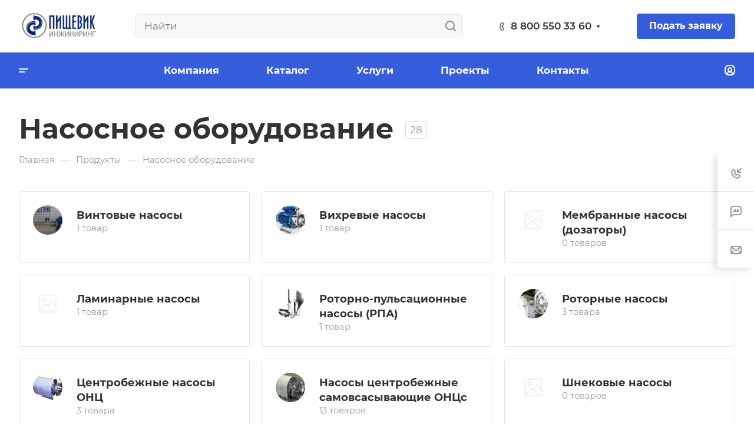

--- FILE ---
content_type: text/html; charset=UTF-8
request_url: https://supersteel.ru/catalog/nasosyi/
body_size: 90235
content:
<!DOCTYPE html>
<html xmlns="http://www.w3.org/1999/xhtml" xml:lang="ru" lang="ru" class="  ">
	<head>
		<title>Насосное оборудование - Пищевик Инжиниринг</title>
		<meta name="viewport" content="initial-scale=1.0, width=device-width, maximum-scale=1" />
		<meta name="HandheldFriendly" content="true" />
		<meta name="yes" content="yes" />
		<meta name="apple-mobile-web-app-status-bar-style" content="black" />
		<meta name="SKYPE_TOOLBAR" content="SKYPE_TOOLBAR_PARSER_COMPATIBLE" />
		<meta http-equiv="Content-Type" content="text/html; charset=UTF-8" />
<meta name="keywords" content="установка для термизации" />
<meta name="description" content="Установка для термизации молочных продуктов — это специальное оборудование, которое используется в молочной промышленности для нагрева молочных продуктов до определенной температуры и их охлаждения для обеспечения безопасности и улучшения качества продукта." />
<link href="/bitrix/js/intranet/intranet-common.css?166966727366709"  rel="stylesheet" />
<link href="/bitrix/js/ui/design-tokens/dist/ui.design-tokens.css?172538478226358"  rel="stylesheet" />
<link href="/bitrix/js/ui/fonts/opensans/ui.font.opensans.css?16696672272555"  rel="stylesheet" />
<link href="/bitrix/js/main/popup/dist/main.popup.bundle.css?175054642731694"  rel="stylesheet" />
<link href="/bitrix/templates/aspro-allcorp3/components/bitrix/catalog/main/style.css?17253986832149"  rel="stylesheet" />
<link href="/bitrix/components/aspro/catalog.section.list.allcorp3/templates/.default/style.css?172539841510179"  rel="stylesheet" />
<link href="/bitrix/templates/aspro-allcorp3/css/images_detail.css?1725398683333"  rel="stylesheet" />
<link href="/bitrix/templates/aspro-allcorp3/components/bitrix/catalog.section/catalog_block/style.css?17253986834433"  rel="stylesheet" />
<link href="/bitrix/templates/aspro-allcorp3/css/bottom-icons-panel.css?17253986832259"  rel="stylesheet" />
<link href="/bitrix/templates/aspro-allcorp3/css/fonts/montserrat/css/montserrat.min.css?17253986835716"  data-template-style="true"  rel="stylesheet" />
<link href="/bitrix/templates/aspro-allcorp3/css/bootstrap.css?1725398683114216"  data-template-style="true"  rel="stylesheet" />
<link href="/bitrix/templates/aspro-allcorp3/css/theme-elements.css?17253986834524"  data-template-style="true"  rel="stylesheet" />
<link href="/bitrix/templates/aspro-allcorp3/css/jquery.mCustomScrollbar.min.css?172539868342839"  data-template-style="true"  rel="stylesheet" />
<link href="/bitrix/templates/aspro-allcorp3/vendor/css/ripple.css?1725398683854"  data-template-style="true"  rel="stylesheet" />
<link href="/bitrix/templates/aspro-allcorp3/css/animation/animate.min.css?172539868352789"  data-template-style="true"  rel="stylesheet" />
<link href="/bitrix/templates/aspro-allcorp3/css/animation/animation_ext.css?17253986835902"  data-template-style="true"  rel="stylesheet" />
<link href="/bitrix/templates/aspro-allcorp3/vendor/css/carousel/owl/owl.carousel.css?17253986834744"  data-template-style="true"  rel="stylesheet" />
<link href="/bitrix/templates/aspro-allcorp3/vendor/css/carousel/owl/owl.theme.default.css?17253986831380"  data-template-style="true"  rel="stylesheet" />
<link href="/bitrix/templates/aspro-allcorp3/css/buttons.css?172539868316840"  data-template-style="true"  rel="stylesheet" />
<link href="/bitrix/templates/aspro-allcorp3/css/svg.css?17253986833462"  data-template-style="true"  rel="stylesheet" />
<link href="/bitrix/templates/aspro-allcorp3/css/header.css?172539868320617"  data-template-style="true"  rel="stylesheet" />
<link href="/bitrix/templates/aspro-allcorp3/css/footer.css?172539868319242"  data-template-style="true"  rel="stylesheet" />
<link href="/bitrix/templates/aspro-allcorp3/css/menu-top.css?172539868321423"  data-template-style="true"  rel="stylesheet" />
<link href="/bitrix/templates/aspro-allcorp3/css/mega-menu.css?17253986831955"  data-template-style="true"  rel="stylesheet" />
<link href="/bitrix/templates/aspro-allcorp3/css/mobile-header.css?17253986834211"  data-template-style="true"  rel="stylesheet" />
<link href="/bitrix/templates/aspro-allcorp3/css/mobile-menu.css?17253986836170"  data-template-style="true"  rel="stylesheet" />
<link href="/bitrix/templates/aspro-allcorp3/css/header-fixed.css?17253986831321"  data-template-style="true"  rel="stylesheet" />
<link href="/bitrix/templates/aspro-allcorp3/css/search-title.css?17253986834023"  data-template-style="true"  rel="stylesheet" />
<link href="/bitrix/templates/aspro-allcorp3/css/page-title-breadcrumb-pagination.css?17253986835630"  data-template-style="true"  rel="stylesheet" />
<link href="/bitrix/templates/aspro-allcorp3/css/social-icons.css?172539868315855"  data-template-style="true"  rel="stylesheet" />
<link href="/bitrix/templates/aspro-allcorp3/css/left-menu.css?17253986834748"  data-template-style="true"  rel="stylesheet" />
<link href="/bitrix/templates/aspro-allcorp3/css/top-menu.css?172539868313195"  data-template-style="true"  rel="stylesheet" />
<link href="/bitrix/templates/aspro-allcorp3/css/detail-gallery.css?17253986839316"  data-template-style="true"  rel="stylesheet" />
<link href="/bitrix/templates/aspro-allcorp3/css/detail.css?17253986832504"  data-template-style="true"  rel="stylesheet" />
<link href="/bitrix/templates/aspro-allcorp3/css/banners.css?172539868342030"  data-template-style="true"  rel="stylesheet" />
<link href="/bitrix/templates/aspro-allcorp3/css/yandex-map.css?172539868317014"  data-template-style="true"  rel="stylesheet" />
<link href="/bitrix/templates/aspro-allcorp3/css/bg-banner.css?17253986833571"  data-template-style="true"  rel="stylesheet" />
<link href="/bitrix/templates/aspro-allcorp3/css/smart-filter.css?172539868332388"  data-template-style="true"  rel="stylesheet" />
<link href="/bitrix/templates/aspro-allcorp3/css/basket.css?17253986839450"  data-template-style="true"  rel="stylesheet" />
<link href="/bitrix/templates/aspro-allcorp3/css/contacts.css?172539868310506"  data-template-style="true"  rel="stylesheet" />
<link href="/bitrix/templates/aspro-allcorp3/css/regions.css?17253986837755"  data-template-style="true"  rel="stylesheet" />
<link href="/bitrix/templates/aspro-allcorp3/css/profile.css?17253986839160"  data-template-style="true"  rel="stylesheet" />
<link href="/bitrix/templates/aspro-allcorp3/css/item-views.css?1725398683545"  data-template-style="true"  rel="stylesheet" />
<link href="/bitrix/templates/aspro-allcorp3/css/catalog.css?17253986837111"  data-template-style="true"  rel="stylesheet" />
<link href="/bitrix/templates/aspro-allcorp3/css/reviews.css?1725398683461"  data-template-style="true"  rel="stylesheet" />
<link href="/bitrix/templates/aspro-allcorp3/css/h1-bold.css?172539868382"  data-template-style="true"  rel="stylesheet" />
<link href="/bitrix/templates/aspro-allcorp3/css/blocks/arrows.css?17253986831883"  data-template-style="true"  rel="stylesheet" />
<link href="/bitrix/templates/aspro-allcorp3/css/blocks/ask-block.css?1725398683274"  data-template-style="true"  rel="stylesheet" />
<link href="/bitrix/templates/aspro-allcorp3/css/blocks/back-url.css?1725398683689"  data-template-style="true"  rel="stylesheet" />
<link href="/bitrix/templates/aspro-allcorp3/css/blocks/chars.css?17253986834785"  data-template-style="true"  rel="stylesheet" />
<link href="/bitrix/templates/aspro-allcorp3/css/blocks/controls.css?17253986833098"  data-template-style="true"  rel="stylesheet" />
<link href="/bitrix/templates/aspro-allcorp3/css/blocks/countdown.css?17253986832277"  data-template-style="true"  rel="stylesheet" />
<link href="/bitrix/templates/aspro-allcorp3/css/blocks/cross.css?1725398683974"  data-template-style="true"  rel="stylesheet" />
<link href="/bitrix/templates/aspro-allcorp3/css/blocks/dark-light-theme.css?17253986832521"  data-template-style="true"  rel="stylesheet" />
<link href="/bitrix/templates/aspro-allcorp3/css/blocks/docs.css?17253986832114"  data-template-style="true"  rel="stylesheet" />
<link href="/bitrix/templates/aspro-allcorp3/css/blocks/file-type.css?1725398683998"  data-template-style="true"  rel="stylesheet" />
<link href="/bitrix/templates/aspro-allcorp3/css/blocks/flexbox.css?17253986832586"  data-template-style="true"  rel="stylesheet" />
<link href="/bitrix/templates/aspro-allcorp3/css/blocks/gallery.css?17253986832451"  data-template-style="true"  rel="stylesheet" />
<link href="/bitrix/templates/aspro-allcorp3/css/blocks/grid-list.css?17253986836041"  data-template-style="true"  rel="stylesheet" />
<link href="/bitrix/templates/aspro-allcorp3/css/blocks/hint.css?17253986833214"  data-template-style="true"  rel="stylesheet" />
<link href="/bitrix/templates/aspro-allcorp3/css/blocks/icon-block.css?17253986834473"  data-template-style="true"  rel="stylesheet" />
<link href="/bitrix/templates/aspro-allcorp3/css/blocks/images.css?17253986831749"  data-template-style="true"  rel="stylesheet" />
<link href="/bitrix/templates/aspro-allcorp3/css/blocks/line-block.css?17253986835310"  data-template-style="true"  rel="stylesheet" />
<link href="/bitrix/templates/aspro-allcorp3/css/blocks/mobile-scrolled.css?1725398683896"  data-template-style="true"  rel="stylesheet" />
<link href="/bitrix/templates/aspro-allcorp3/css/blocks/popup.css?17253986835434"  data-template-style="true"  rel="stylesheet" />
<link href="/bitrix/templates/aspro-allcorp3/css/blocks/prices.css?1725398683686"  data-template-style="true"  rel="stylesheet" />
<link href="/bitrix/templates/aspro-allcorp3/css/blocks/rating.css?1725398683160"  data-template-style="true"  rel="stylesheet" />
<link href="/bitrix/templates/aspro-allcorp3/css/blocks/right-dock.css?17253986831470"  data-template-style="true"  rel="stylesheet" />
<link href="/bitrix/templates/aspro-allcorp3/css/blocks/scroller.css?17253986832249"  data-template-style="true"  rel="stylesheet" />
<link href="/bitrix/templates/aspro-allcorp3/css/blocks/share.css?17253986832616"  data-template-style="true"  rel="stylesheet" />
<link href="/bitrix/templates/aspro-allcorp3/css/blocks/social-list.css?1725398683382"  data-template-style="true"  rel="stylesheet" />
<link href="/bitrix/templates/aspro-allcorp3/css/blocks/sticker.css?17253986833807"  data-template-style="true"  rel="stylesheet" />
<link href="/bitrix/templates/aspro-allcorp3/css/blocks/sticky.css?1725398683240"  data-template-style="true"  rel="stylesheet" />
<link href="/bitrix/templates/aspro-allcorp3/css/blocks/tabs.css?17253986836569"  data-template-style="true"  rel="stylesheet" />
<link href="/bitrix/templates/aspro-allcorp3/css/blocks/toggle.css?17253986831217"  data-template-style="true"  rel="stylesheet" />
<link href="/bitrix/templates/aspro-allcorp3/css/blocks/video-block.css?17253986831897"  data-template-style="true"  rel="stylesheet" />
<link href="/bitrix/templates/.default/ajax/ajax.css?1614896421448"  data-template-style="true"  rel="stylesheet" />
<link href="/bitrix/components/aspro/eyed.allcorp3/templates/.default/style.css?172539841585936"  data-template-style="true"  rel="stylesheet" />
<link href="/bitrix/components/aspro/social.info.allcorp3/templates/.default/style.css?17253984151671"  data-template-style="true"  rel="stylesheet" />
<link href="/bitrix/templates/aspro-allcorp3/components/bitrix/menu/mega_menu/style.css?17253986832497"  data-template-style="true"  rel="stylesheet" />
<link href="/bitrix/templates/aspro-allcorp3/components/bitrix/menu/menu_new/style.css?17253986836459"  data-template-style="true"  rel="stylesheet" />
<link href="/bitrix/templates/aspro-allcorp3/components/bitrix/breadcrumb/main/style.css?17253986832140"  data-template-style="true"  rel="stylesheet" />
<link href="/bitrix/components/aspro/marketing.popup.allcorp3/templates/.default/style.css?17253984155926"  data-template-style="true"  rel="stylesheet" />
<link href="/bitrix/templates/aspro-allcorp3/styles.css?172539868328109"  data-template-style="true"  rel="stylesheet" />
<link href="/bitrix/templates/aspro-allcorp3/template_styles.css?172539868336288"  data-template-style="true"  rel="stylesheet" />
<link href="/bitrix/templates/aspro-allcorp3/css/owl-styles.css?172539868316561"  data-template-style="true"  rel="stylesheet" />
<link href="/bitrix/templates/aspro-allcorp3/css/form.css?172539868323262"  data-template-style="true"  rel="stylesheet" />
<link href="/bitrix/templates/aspro-allcorp3/css/colored.css?17253986836751"  data-template-style="true"  rel="stylesheet" />
<link href="/bitrix/templates/aspro-allcorp3/css/responsive.css?17253986831838"  data-template-style="true"  rel="stylesheet" />
<link href="/bitrix/templates/aspro-allcorp3/themes/13/colors.css?17253986846200"  data-template-style="true"  rel="stylesheet" />
<link href="/bitrix/templates/aspro-allcorp3/css/width-2.css?17253986835885"  data-template-style="true"  rel="stylesheet" />
<link href="/bitrix/templates/aspro-allcorp3/css/fonts/font-12.css?1725398683627"  data-template-style="true"  rel="stylesheet" />
<link href="/bitrix/templates/aspro-allcorp3/css/custom.css?1725398683389"  data-template-style="true"  rel="stylesheet" />
<script>if(!window.BX)window.BX={};if(!window.BX.message)window.BX.message=function(mess){if(typeof mess==='object'){for(let i in mess) {BX.message[i]=mess[i];} return true;}};</script>
<script>(window.BX||top.BX).message({"pull_server_enabled":"Y","pull_config_timestamp":1763632761,"shared_worker_allowed":"Y","pull_guest_mode":"N","pull_guest_user_id":0,"pull_worker_mtime":1746434044});(window.BX||top.BX).message({"PULL_OLD_REVISION":"Для продолжения корректной работы с сайтом необходимо перезагрузить страницу."});</script>
<script>(window.BX||top.BX).message({"JS_CORE_LOADING":"Загрузка...","JS_CORE_NO_DATA":"- Нет данных -","JS_CORE_WINDOW_CLOSE":"Закрыть","JS_CORE_WINDOW_EXPAND":"Развернуть","JS_CORE_WINDOW_NARROW":"Свернуть в окно","JS_CORE_WINDOW_SAVE":"Сохранить","JS_CORE_WINDOW_CANCEL":"Отменить","JS_CORE_WINDOW_CONTINUE":"Продолжить","JS_CORE_H":"ч","JS_CORE_M":"м","JS_CORE_S":"с","JSADM_AI_HIDE_EXTRA":"Скрыть лишние","JSADM_AI_ALL_NOTIF":"Показать все","JSADM_AUTH_REQ":"Требуется авторизация!","JS_CORE_WINDOW_AUTH":"Войти","JS_CORE_IMAGE_FULL":"Полный размер"});</script>

<script src="/bitrix/js/main/core/core.js?1754507968511455"></script>

<script>BX.Runtime.registerExtension({"name":"main.core","namespace":"BX","loaded":true});</script>
<script>BX.setJSList(["\/bitrix\/js\/main\/core\/core_ajax.js","\/bitrix\/js\/main\/core\/core_promise.js","\/bitrix\/js\/main\/polyfill\/promise\/js\/promise.js","\/bitrix\/js\/main\/loadext\/loadext.js","\/bitrix\/js\/main\/loadext\/extension.js","\/bitrix\/js\/main\/polyfill\/promise\/js\/promise.js","\/bitrix\/js\/main\/polyfill\/find\/js\/find.js","\/bitrix\/js\/main\/polyfill\/includes\/js\/includes.js","\/bitrix\/js\/main\/polyfill\/matches\/js\/matches.js","\/bitrix\/js\/ui\/polyfill\/closest\/js\/closest.js","\/bitrix\/js\/main\/polyfill\/fill\/main.polyfill.fill.js","\/bitrix\/js\/main\/polyfill\/find\/js\/find.js","\/bitrix\/js\/main\/polyfill\/matches\/js\/matches.js","\/bitrix\/js\/main\/polyfill\/core\/dist\/polyfill.bundle.js","\/bitrix\/js\/main\/core\/core.js","\/bitrix\/js\/main\/polyfill\/intersectionobserver\/js\/intersectionobserver.js","\/bitrix\/js\/main\/lazyload\/dist\/lazyload.bundle.js","\/bitrix\/js\/main\/polyfill\/core\/dist\/polyfill.bundle.js","\/bitrix\/js\/main\/parambag\/dist\/parambag.bundle.js"]);
</script>
<script>BX.Runtime.registerExtension({"name":"intranet.design-tokens.bitrix24","namespace":"window","loaded":true});</script>
<script>BX.Runtime.registerExtension({"name":"ui.design-tokens","namespace":"window","loaded":true});</script>
<script>BX.Runtime.registerExtension({"name":"ui.fonts.opensans","namespace":"window","loaded":true});</script>
<script>BX.Runtime.registerExtension({"name":"main.popup","namespace":"BX.Main","loaded":true});</script>
<script>BX.Runtime.registerExtension({"name":"popup","namespace":"window","loaded":true});</script>
<script>BX.Runtime.registerExtension({"name":"aspro_images_detail","namespace":"window","loaded":true});</script>
<script>BX.Runtime.registerExtension({"name":"aspro_logo_depend_banners","namespace":"window","loaded":true});</script>
<script>(window.BX||top.BX).message({"LANGUAGE_ID":"ru","FORMAT_DATE":"DD.MM.YYYY","FORMAT_DATETIME":"DD.MM.YYYY HH:MI:SS","COOKIE_PREFIX":"BITRIX_SM","SERVER_TZ_OFFSET":"18000","UTF_MODE":"Y","SITE_ID":"s2","SITE_DIR":"\/","USER_ID":"","SERVER_TIME":1768420687,"USER_TZ_OFFSET":0,"USER_TZ_AUTO":"Y","bitrix_sessid":"7a41c96686736afd67179889617a82eb"});</script>


<script src="/bitrix/js/pull/protobuf/protobuf.js?1614896388274055"></script>
<script src="/bitrix/js/pull/protobuf/model.js?161489638870928"></script>
<script src="/bitrix/js/main/core/core_promise.js?16148963835220"></script>
<script src="/bitrix/js/rest/client/rest.client.js?161489638317414"></script>
<script src="/bitrix/js/pull/client/pull.client.js?174643404683861"></script>
<script src="/bitrix/js/main/ajax.js?161489638435509"></script>
<script src="/bitrix/js/main/popup/dist/main.popup.bundle.js?1761762104119952"></script>
<script>
					if (Intl && Intl.DateTimeFormat)
					{
						const timezone = Intl.DateTimeFormat().resolvedOptions().timeZone;
						document.cookie = "BITRIX_SM_TZ=" + timezone + "; path=/; expires=Fri, 01 Jan 2027 00:00:00 +0500";
						
					}
				</script>
<script>BX.message({'JS_REQUIRED':'Заполните это поле!','JS_FORMAT':'Неверный формат!','JS_FILE_EXT':'Недопустимое расширение файла!','JS_PASSWORD_COPY':'Пароли не совпадают!','JS_PASSWORD_LENGTH':'Минимум 6 символов!','JS_ERROR':'Неверно заполнено поле!','JS_FILE_SIZE':'Максимальный размер 5мб!','JS_FILE_BUTTON_NAME':'Выберите файл','JS_FILE_DEFAULT':'Файл не найден','JS_DATE':'Некорректная дата!','JS_DATETIME':'Некорректная дата/время!','JS_REQUIRED_LICENSES':'Согласитесь с условиями','S_CALLBACK':'Заказать звонок','S_QUESTION':'Задать вопрос','S_ASK_QUESTION':'Задать вопрос','S_FEEDBACK':'Оставить отзыв','ERROR_INCLUDE_MODULE_DIGITAL_TITLE':'Ошибка подключения модуля &laquo;Аспро: Корпоративный сайт 3.0&raquo;','ERROR_INCLUDE_MODULE_DIGITAL_TEXT':'Ошибка подключения модуля &laquo;Аспро: Корпоративный сайт 3.0&raquo;.<br />Пожалуйста установите модуль и повторите попытку','S_SERVICES':'Наши услуги','S_SERVICES_SHORT':'Услуги','S_TO_ALL_SERVICES':'Все услуги','S_CATALOG':'Каталог товаров','S_CATALOG_SHORT':'Каталог','S_TO_ALL_CATALOG':'Весь каталог','S_CATALOG_FAVORITES':'Наши товары','S_CATALOG_FAVORITES_SHORT':'Товары','S_NEWS':'Новости','S_TO_ALL_NEWS':'Все новости','S_COMPANY':'О компании','S_OTHER':'Прочее','S_CONTENT':'Контент','T_JS_ARTICLE':'Артикул: ','T_JS_NAME':'Наименование: ','T_JS_PRICE':'Цена: ','T_JS_QUANTITY':'Количество: ','T_JS_SUMM':'Сумма: ','FANCY_CLOSE':'Закрыть','FANCY_NEXT':'Вперед','FANCY_PREV':'Назад','CUSTOM_COLOR_CHOOSE':'Выбрать','CUSTOM_COLOR_CANCEL':'Отмена','S_MOBILE_MENU':'Меню','DIGITAL_T_MENU_BACK':'Назад','DIGITAL_T_MENU_CALLBACK':'Обратная связь','DIGITAL_T_MENU_CONTACTS_TITLE':'Будьте на связи','TITLE_BASKET':'В корзине товаров на #SUMM#','BASKET_SUMM':'#SUMM#','EMPTY_BASKET':'Корзина пуста','TITLE_BASKET_EMPTY':'Корзина пуста','BASKET':'Корзина','SEARCH_TITLE':'Поиск','SOCIAL_TITLE':'Оставайтесь на связи','LOGIN':'Войти','MY_CABINET':'Кабинет','SUBSCRIBE_TITLE':'Будьте всегда в курсе','HEADER_SCHEDULE':'Время работы','SEO_TEXT':'SEO описание','COMPANY_IMG':'Картинка компании','COMPANY_TEXT':'Описание компании','JS_RECAPTCHA_ERROR':'Пройдите проверку','JS_PROCESSING_ERROR':'Согласитесь с условиями!','CONFIG_SAVE_SUCCESS':'Настройки сохранены','CONFIG_SAVE_FAIL':'Ошибка сохранения настроек','CLEAR_FILE':'Отменить','ALL_TIME':'За все время','ALL_SECTIONS_PROJECT':'Все проекты','RELOAD_PAGE':'Обновить страницу','REFRESH':'Поменять картинку','RECAPTCHA_TEXT':'Подтвердите, что вы не робот','SHOW':'Еще','HIDE':'Скрыть','FILTER_EXPAND_VALUES':'Показать все','FILTER_HIDE_VALUES':'Свернуть','COUNTDOWN_SEC':'сек','COUNTDOWN_MIN':'мин','COUNTDOWN_HOUR':'час','COUNTDOWN_DAY0':'дн','COUNTDOWN_DAY1':'дн','COUNTDOWN_DAY2':'дн','COUNTDOWN_WEAK0':'Недель','COUNTDOWN_WEAK1':'Неделя','COUNTDOWN_WEAK2':'Недели','COUNTDOWN_MONTH0':'Месяцев','COUNTDOWN_MONTH1':'Месяц','COUNTDOWN_MONTH2':'Месяца','COUNTDOWN_YEAR0':'Лет','COUNTDOWN_YEAR1':'Год','COUNTDOWN_YEAR2':'Года','COUNTDOWN_COMPACT_SEC':'с','COUNTDOWN_COMPACT_MIN':'м','COUNTDOWN_COMPACT_HOUR':'ч','COUNTDOWN_COMPACT_DAY':'д','COUNTDOWN_COMPACT_WEAK':'н','COUNTDOWN_COMPACT_MONTH':'м','COUNTDOWN_COMPACT_YEAR0':'л','COUNTDOWN_COMPACT_YEAR1':'г'})</script>

				<script data-skip-moving="true" src="/bitrix/js/aspro.allcorp3/jquery/jquery-2.1.3.min.js"></script>
				<script data-skip-moving="true" src="/bitrix/templates/aspro-allcorp3/js/speed.min.js?=1725398683"></script>
			
<style>html {--theme-base-color: #365edc;--theme-base-opacity-color: #365edc1a;--theme-more-color: #1831a1;--theme-border-radius:4px;--theme-text-transform:none;--theme-letter-spacing:normal;--theme-button-font-size:0%;--theme-button-padding-2px:0%;--theme-button-padding-1px:0%;--theme-more-color-hue:229;--theme-more-color-saturation:74%;--theme-more-color-lightness:36%;--theme-base-color-hue:226;--theme-base-color-saturation:70%;--theme-base-color-lightness:54%;--theme-lightness-hover-diff:6%}</style>
<link href="/bitrix/templates/aspro-allcorp3/css/print.css?172539868314936" data-template-style="true" rel="stylesheet" media="print">
<script data-skip-moving="true" src="/bitrix/templates/aspro-allcorp3/js/actual.counter.min.js?=1725398683" defer></script>
<link rel="apple-touch-icon" sizes="180x180" href="/upload/CAllcorp3/be3/tvfcdj7n9ye3yrgjvc7caev1x6rz0jmw/supersteel_logo_main.png" />
<meta property="og:title" content="Насосное оборудование - Пищевик Инжиниринг" />
<meta property="og:type" content="website" />
<meta property="og:image" content="https://supersteel.ru:443/upload/CAllcorp3/b98/1ghqgfwwrixjrbn2xu021204ibqylqhp/supersteel_logo_main.png" />
<link rel="image_src" href="https://supersteel.ru:443/upload/CAllcorp3/b98/1ghqgfwwrixjrbn2xu021204ibqylqhp/supersteel_logo_main.png"  />
<meta property="og:url" content="https://supersteel.ru:443/catalog/nasosyi/" />
<meta property="og:description" content="Установка для термизации молочных продуктов — это специальное оборудование, которое используется в молочной промышленности для нагрева молочных продуктов до определенной температуры и их охлаждения для обеспечения безопасности и улучшения качества продукта." />



<script src="/bitrix/templates/aspro-allcorp3/js/observer.js?17253986837026"></script>
<script src="/bitrix/templates/aspro-allcorp3/vendor/jquery.easing.js?17253986838897"></script>
<script src="/bitrix/templates/aspro-allcorp3/vendor/jquery.cookie.js?17253986832426"></script>
<script src="/bitrix/templates/aspro-allcorp3/vendor/bootstrap.js?172539868327908"></script>
<script src="/bitrix/templates/aspro-allcorp3/vendor/jquery.validate.min.js?172539868322254"></script>
<script src="/bitrix/templates/aspro-allcorp3/vendor/js/ripple.js?17253986834702"></script>
<script src="/bitrix/templates/aspro-allcorp3/js/detectmobilebrowser.js?17253986832203"></script>
<script src="/bitrix/templates/aspro-allcorp3/js/matchMedia.js?17253986831585"></script>
<script src="/bitrix/templates/aspro-allcorp3/js/jquery.actual.min.js?17253986831239"></script>
<script src="/bitrix/templates/aspro-allcorp3/js/jquery-ui.min.js?172539868332162"></script>
<script src="/bitrix/templates/aspro-allcorp3/js/jquery.plugin.min.js?17253986833356"></script>
<script src="/bitrix/templates/aspro-allcorp3/js/jquery.alphanumeric.js?17253986831972"></script>
<script src="/bitrix/templates/aspro-allcorp3/js/jquery.autocomplete.js?172539868332714"></script>
<script src="/bitrix/templates/aspro-allcorp3/js/jquery.mobile.custom.touch.min.js?17253986837743"></script>
<script src="/bitrix/templates/aspro-allcorp3/js/jquery.mCustomScrollbar.js?1725398683121783"></script>
<script src="/bitrix/templates/aspro-allcorp3/js/jqModal.js?172539868311178"></script>
<script src="/bitrix/templates/aspro-allcorp3/js/jquery.uniform.min.js?17253986838308"></script>
<script src="/bitrix/templates/aspro-allcorp3/vendor/js/carousel/owl/owl.carousel.js?172539868392431"></script>
<script src="/bitrix/templates/aspro-allcorp3/js/jquery.countdown.min.js?172539868321419"></script>
<script src="/bitrix/templates/aspro-allcorp3/js/jquery.countdown-ru.js?17253986831885"></script>
<script src="/bitrix/templates/aspro-allcorp3/js/scrollTabs.js?172539868313885"></script>
<script src="/bitrix/templates/aspro-allcorp3/js/blocks/controls.js?17253986837330"></script>
<script src="/bitrix/templates/aspro-allcorp3/js/blocks/hover-block.js?1725398683948"></script>
<script src="/bitrix/templates/aspro-allcorp3/js/blocks/mobile.js?17253986837502"></script>
<script src="/bitrix/templates/aspro-allcorp3/js/blocks/selectOffer.js?17253986833083"></script>
<script src="/bitrix/templates/aspro-allcorp3/js/blocks/tabs-history.js?17253986831386"></script>
<script src="/bitrix/templates/aspro-allcorp3/js/general.js?1725398683192796"></script>
<script src="/bitrix/templates/aspro-allcorp3/js/custom.js?1725398683100"></script>
<script src="/bitrix/templates/aspro-allcorp3/js/logo.js?17253986837456"></script>
<script src="/bitrix/components/aspro/eyed.allcorp3/templates/.default/script.js?172539841520980"></script>
<script src="/bitrix/templates/aspro-allcorp3/js/phones.js?17253986831114"></script>
<script src="/bitrix/templates/aspro-allcorp3/components/bitrix/menu/mega_menu/script.js?17253986832112"></script>
<script src="/bitrix/components/bitrix/search.title/script.js?174378970310542"></script>
<script src="/bitrix/templates/aspro-allcorp3/components/bitrix/search.title/corp/script.js?172539868310102"></script>
<script src="/bitrix/templates/aspro-allcorp3/components/bitrix/menu/menu_new/script.js?17253986833165"></script>
<script src="/bitrix/templates/aspro-allcorp3/components/bitrix/menu/left/script.js?17253986831165"></script>
<script src="/bitrix/components/aspro/developer.allcorp3/templates/.default/script.js?17253984154547"></script>
<script src="/bitrix/components/aspro/marketing.popup.allcorp3/templates/.default/script.js?17253984151465"></script>
<script src="/bitrix/templates/aspro-allcorp3/components/bitrix/search.title/fixed/script.js?172539868310201"></script>
<script src="/bitrix/templates/aspro-allcorp3/js/logo_depend_banners.js?17253986832950"></script>
<script src="/bitrix/templates/aspro-allcorp3/js/jquery.inputmask.bundle.min.js?172539868370933"></script>
<script src="/bitrix/components/aspro/catalog.section.list.allcorp3/templates/.default/script.js?1725398415924"></script>
<script src="/bitrix/templates/aspro-allcorp3/js/jquery.history.js?172539868321571"></script>
<script src="/bitrix/templates/aspro-allcorp3/components/bitrix/catalog.smart.filter/main_compact/script.js?172539868334865"></script>
<script src="/bitrix/templates/aspro-allcorp3/components/bitrix/catalog.section/catalog_block/script.js?17253986832688"></script>

						<script>
		document.fonts.onloadingdone = function() {
			if (typeof CheckTopMenuDotted === 'function') {
				CheckTopMenuDotted();
			}
		}
		</script>
			</head>
	<body class=" site_s2   header_padding-150 side_left region_confirm_normal header_fill_colored all_title_1 menu_lowercase_y fixed_y mfixed_n mfixed_view_always title_position_left mmenu_leftside mheader-v1 footer-v4 fill_bg_ header-v6 title-v1 bottom-icons-panel_y with_cabinet with_phones theme-light" id="main" data-site="/">
		<div class="bx_areas"></div>

		
		<div id="panel"></div>


								<script data-skip-moving="true">
			var solutionName = 'arAllcorp3Options';
			var arAsproOptions = window[solutionName] = ({});
		</script>
		<script src="/bitrix/templates/aspro-allcorp3/js/setTheme.php?site_id=s2&site_dir=/" data-skip-moving="true"></script>
		<script>
		var arBasketItems = {};
		if(arAsproOptions.SITE_ADDRESS)
			arAsproOptions.SITE_ADDRESS = arAsproOptions.SITE_ADDRESS.replace(/'/g, "");
		</script>
		<!--'start_frame_cache_options-block'-->			<script>var arBasketItems = [];</script>
		<!--'end_frame_cache_options-block'-->
		<div class="body  hover_">
			<div class="body_media"></div>

						<div id="eyed-panel" class="eyed-panel">
			<div class="eyed-panel__inner">
			<noindex>
			<div class="maxwidth-theme">
				<div class="line-block flexbox--justify-beetwen flexbox--wrap line-block--24-vertical">
					<div class="line-block__item eyed-panel__item" data-option="FONT-SIZE">
						<div class="line-block line-block--8-vertical">
							<div class="line-block__item eyed-panel__item-title font_bold">Размер шрифта</div>
							<div class="line-block__item eyed-panel__item-values">
								<div class="line-block line-block--8">
									<div class="line-block__item">
										<a href="" class="eyed-panel__item-value active" data-option_value="16" rel="nofollow" title="Уменьшенный размер шрифта"><i class="svg inline  svg-inline-" aria-hidden="true" ><svg width="19" height="13" viewBox="0 0 19 13" fill="none" xmlns="http://www.w3.org/2000/svg">
    <path d="M8.96686 11.9968L7.82623 8.82495H3.45905L2.34186 11.9968H0.373108L4.64655 0.528076H6.6778L10.9512 11.9968H8.96686ZM7.33405 7.21558L6.26373 4.1062C6.18561 3.89787 6.07623 3.56974 5.93561 3.12183C5.80019 2.67391 5.70644 2.34578 5.65436 2.13745C5.51373 2.77808 5.308 3.4786 5.03717 4.23901L4.00592 7.21558H7.33405ZM17.67 11.9968L17.3028 10.7937H17.2403C16.8236 11.3197 16.4044 11.6791 15.9825 11.8718C15.5606 12.0593 15.0189 12.1531 14.3575 12.1531C13.5085 12.1531 12.8445 11.9239 12.3653 11.4656C11.8913 11.0072 11.6544 10.3588 11.6544 9.52026C11.6544 8.62964 11.9851 7.95776 12.6465 7.50464C13.308 7.05151 14.3158 6.80412 15.67 6.76245L17.1622 6.71558V6.25464C17.1622 5.70256 17.032 5.2911 16.7715 5.02026C16.5163 4.74422 16.1179 4.6062 15.5762 4.6062C15.1335 4.6062 14.709 4.67131 14.3028 4.80151C13.8965 4.93172 13.5059 5.08537 13.1309 5.26245L12.5372 3.94995C13.0059 3.70516 13.5189 3.52026 14.0762 3.39526C14.6335 3.26506 15.1596 3.19995 15.6544 3.19995C16.7533 3.19995 17.5814 3.43953 18.1387 3.9187C18.7012 4.39787 18.9825 5.15047 18.9825 6.17651V11.9968H17.67ZM14.9356 10.7468C15.6023 10.7468 16.1361 10.5619 16.5372 10.1921C16.9434 9.81714 17.1465 9.2937 17.1465 8.62183V7.87183L16.0372 7.9187C15.1726 7.94995 14.5424 8.09578 14.1465 8.3562C13.7559 8.61141 13.5606 9.00464 13.5606 9.53589C13.5606 9.92131 13.6752 10.2208 13.9044 10.4343C14.1335 10.6427 14.4773 10.7468 14.9356 10.7468Z" fill="black"/>
</svg>
</i></a>
									</div>
									<div class="line-block__item">
										<a href="" class="eyed-panel__item-value" data-option_value="20" 
										rel="nofollow" title="Нормальный размер шрифта"><i class="svg inline  svg-inline-" aria-hidden="true" ><svg width="27" height="17" viewBox="0 0 27 17" fill="none" xmlns="http://www.w3.org/2000/svg">
    <path d="M12.2302 16L10.6618 11.6387H4.65692L3.12079 16H0.413757L6.28973 0.230469H9.0827L14.9587 16H12.2302ZM9.98505 9.42578L8.51337 5.15039C8.40594 4.86393 8.25555 4.41276 8.06219 3.79688C7.876 3.18099 7.74709 2.72982 7.67548 2.44336C7.48212 3.32422 7.19924 4.28743 6.82684 5.33301L5.40887 9.42578H9.98505ZM24.197 16L23.6921 14.3457H23.6061C23.0332 15.069 22.4567 15.5632 21.8766 15.8281C21.2966 16.0859 20.5518 16.2148 19.6423 16.2148C18.475 16.2148 17.5619 15.8997 16.903 15.2695C16.2513 14.6393 15.9255 13.7477 15.9255 12.5947C15.9255 11.3701 16.3802 10.4463 17.2897 9.82324C18.1992 9.2002 19.585 8.86003 21.447 8.80273L23.4987 8.73828V8.10449C23.4987 7.34538 23.3197 6.77962 22.9616 6.40723C22.6107 6.02767 22.0628 5.83789 21.3181 5.83789C20.7093 5.83789 20.1257 5.92741 19.5671 6.10645C19.0085 6.28548 18.4714 6.49674 17.9557 6.74023L17.1393 4.93555C17.7839 4.59896 18.4893 4.34473 19.2556 4.17285C20.0218 3.99382 20.7451 3.9043 21.4255 3.9043C22.9365 3.9043 24.0752 4.23372 24.8415 4.89258C25.6149 5.55143 26.0016 6.58626 26.0016 7.99707V16H24.197ZM20.4372 14.2812C21.3539 14.2812 22.0879 14.027 22.6393 13.5186C23.1979 13.0029 23.4772 12.2832 23.4772 11.3594V10.3281L21.9518 10.3926C20.763 10.4355 19.8965 10.6361 19.3522 10.9941C18.8151 11.3451 18.5466 11.8857 18.5466 12.6162C18.5466 13.1462 18.7041 13.5579 19.0192 13.8516C19.3343 14.138 19.807 14.2812 20.4372 14.2812Z" fill="black"/>
</svg></i></a>
									</div>
									<div class="line-block__item">
										<a href="" class="eyed-panel__item-value" data-option_value="24" rel="nofollow" title=" Увеличенный размер шрифта"><i class="svg inline  svg-inline-" aria-hidden="true" ><svg width="34" height="22" viewBox="0 0 34 22" fill="none" xmlns="http://www.w3.org/2000/svg">
    <path d="M15.4788 21L13.4827 15.4492H5.84009L3.88501 21H0.439697L7.91821 0.929688H11.4729L18.9514 21H15.4788ZM12.6213 12.6328L10.7483 7.19141C10.6116 6.82682 10.4202 6.2526 10.1741 5.46875C9.93709 4.6849 9.77303 4.11068 9.68188 3.74609C9.43579 4.86719 9.07576 6.0931 8.60181 7.42383L6.79712 12.6328H12.6213ZM30.7092 21L30.0667 18.8945H29.9573C29.2281 19.8151 28.4944 20.444 27.7561 20.7812C27.0178 21.1094 26.0699 21.2734 24.9124 21.2734C23.4267 21.2734 22.2646 20.8724 21.426 20.0703C20.5966 19.2682 20.1819 18.1335 20.1819 16.666C20.1819 15.1074 20.7607 13.9316 21.9182 13.1387C23.0758 12.3457 24.8394 11.9128 27.2092 11.8398L29.8206 11.7578V10.9512C29.8206 9.98503 29.5927 9.26497 29.137 8.79102C28.6903 8.30794 27.9931 8.06641 27.0452 8.06641C26.2704 8.06641 25.5276 8.18034 24.8167 8.4082C24.1057 8.63607 23.4221 8.90495 22.7659 9.21484L21.7268 6.91797C22.5471 6.48958 23.4449 6.16602 24.4202 5.94727C25.3954 5.7194 26.316 5.60547 27.1819 5.60547C29.1051 5.60547 30.5543 6.02474 31.5295 6.86328C32.5139 7.70182 33.0061 9.01888 33.0061 10.8145V21H30.7092ZM25.9241 18.8125C27.0907 18.8125 28.025 18.4889 28.7268 17.8418C29.4377 17.1855 29.7932 16.2695 29.7932 15.0938V13.7812L27.8518 13.8633C26.3388 13.918 25.2359 14.1732 24.5432 14.6289C23.8596 15.0755 23.5178 15.7637 23.5178 16.6934C23.5178 17.3678 23.7183 17.8919 24.1194 18.2656C24.5204 18.6302 25.122 18.8125 25.9241 18.8125Z" fill="black"/>
</svg></i></a>
									</div>
								</div>
							</div>
						</div>
					</div>
					<div class="line-block__item eyed-panel__item" data-option="COLOR-SCHEME">
						<div class="line-block line-block--8-vertical">
							<div class="line-block__item eyed-panel__item-title font_bold">Цвет фона и шрифта</div>
							<div class="line-block__item eyed-panel__item-values">
								<div class="line-block line-block--8">
									<div class="line-block__item">
										<a href="" class="eyed-panel__item-value active" data-option_value="black" rel="nofollow" title="Черным по белому фону"><span><i class="svg inline  svg-inline-" aria-hidden="true" ><svg width="12" height="18" viewBox="0 0 12 18" fill="none" xmlns="http://www.w3.org/2000/svg">
    <path d="M10 10.7227H11.9962V17.0028H9.36823V13H0V0H2.72461V10.7324H7.28418V0H10V10.7227Z" fill="black"/>
</svg></i></span></a>
									</div>
									<div class="line-block__item">
										<a href="" class="eyed-panel__item-value" data-option_value="white" rel="nofollow" title="Белым по черному фону"><span><i class="svg inline  svg-inline-" aria-hidden="true" ><svg width="12" height="18" viewBox="0 0 12 18" fill="none" xmlns="http://www.w3.org/2000/svg">
    <path d="M10 10.7227H11.9962V17.0028H9.36823V13H0V0H2.72461V10.7324H7.28418V0H10V10.7227Z" fill="#FFFFFF"/>
</svg>
</i></span></a>
									</div>
									<div class="line-block__item">
										<a href="" class="eyed-panel__item-value" data-option_value="blue" rel="nofollow" title="Синим по голубому фону"><span><i class="svg inline  svg-inline-" aria-hidden="true" ><svg width="12" height="18" viewBox="0 0 12 18" fill="none" xmlns="http://www.w3.org/2000/svg">
    <path d="M10 10.7227H11.9962V17.0028H9.36823V13H0V0H2.72461V10.7324H7.28418V0H10V10.7227Z" fill="#133C58"/>
</svg></i></span></a>
									</div>
									<div class="line-block__item">
										<a href="" class="eyed-panel__item-value" data-option_value="black_on_yellow" rel="nofollow" title="Черным по желтому фону"><span><i class="svg inline  svg-inline-" aria-hidden="true" ><svg width="12" height="18" viewBox="0 0 12 18" fill="none" xmlns="http://www.w3.org/2000/svg">
    <path d="M10 10.7227H11.9962V17.0028H9.36823V13H0V0H2.72461V10.7324H7.28418V0H10V10.7227Z" fill="#FFFF00"/>
</svg></i></span></a>
									</div>
									<div class="line-block__item">
										<a href="" class="eyed-panel__item-value" data-option_value="green" rel="nofollow" title="Зеленым по черному фону"><span><i class="svg inline  svg-inline-" aria-hidden="true" ><svg width="12" height="18" viewBox="0 0 12 18" fill="none" xmlns="http://www.w3.org/2000/svg">
    <path d="M10 10.7227H11.9962V17.0028H9.36823V13H0V0H2.72461V10.7324H7.28418V0H10V10.7227Z" fill="#a9dd38"/>
</svg>
</i></span></a>
									</div>
								</div>
							</div>
						</div>
					</div>
					<div class="line-block__item eyed-panel__item" data-option="IMAGES">
						<div class="line-block line-block--8-vertical">
							<div class="line-block__item eyed-panel__item-title font_bold">Изображения</div>
							<div class="line-block__item eyed-panel__item-values">
								<div class="line-block line-block--8">
									<div class="line-block__item">
										<a href="" class="eyed-panel__item-value active" data-option_value="1" rel="nofollow" title="Отображать изображения"><i class="svg inline  svg-inline-" aria-hidden="true" ><svg width="23" height="16" viewBox="0 0 23 16" fill="none" xmlns="http://www.w3.org/2000/svg">
    <path fill-rule="evenodd" clip-rule="evenodd" d="M6.99999 3C6.99999 4.65685 5.65684 6 3.99999 6C2.34314 6 0.99999 4.65685 0.99999 3C0.99999 1.34315 2.34314 0 3.99999 0C5.65684 0 6.99999 1.34315 6.99999 3ZM5.24741 8.86009L0.451182 14.3415C-0.114578 14.9881 0.344599 16 1.20376 16H13L6.75257 8.86009C6.35416 8.40476 5.64583 8.40476 5.24741 8.86009ZM12.2137 3.00071L8.52538 7.69489L15.9999 15.9999H21.9425C22.777 15.9999 23.2444 15.0382 22.7288 14.3821L13.7863 3.00071C13.3859 2.49114 12.614 2.49114 12.2137 3.00071Z" fill="black"/>
</svg></i></a>
									</div>
									<div class="line-block__item">
										<a href="" class="eyed-panel__item-value" data-option_value="0" rel="nofollow" title="Скрывать изображения"><i class="svg inline  svg-inline-" aria-hidden="true" ><svg width="20" height="20" viewBox="0 0 20 20" fill="none" xmlns="http://www.w3.org/2000/svg">
    <path fill-rule="evenodd" clip-rule="evenodd" d="M17 10C17 13.866 13.866 17 10 17C8.6099 17 7.31444 16.5948 6.22529 15.8961L15.8961 6.22529C16.5948 7.31444 17 8.6099 17 10ZM4.06915 18.0522C5.72846 19.2764 7.77973 20 10 20C15.5228 20 20 15.5228 20 10C20 4.47715 15.5228 0 10 0C4.47715 0 0 4.47715 0 10C0 12.2203 0.723592 14.2716 1.94782 15.9309L1.9023 15.9764L2.2681 16.3422C2.68477 16.8496 3.15041 17.3152 3.6578 17.7319L4.02362 18.0977L4.06915 18.0522ZM4.10396 13.7748L13.7748 4.10396C12.6856 3.40521 11.3901 3 10 3C6.13401 3 3 6.13401 3 10C3 11.3901 3.40521 12.6856 4.10396 13.7748Z" fill="black"/>
</svg></i></a>
									</div>
								</div>
							</div>
						</div>
					</div>
					<div class="line-block__item eyed-panel__item" data-option="SPEAKER">
						<div class="line-block line-block--8-vertical">
							<div class="line-block__item eyed-panel__item-title font_bold">Озвучивание текста</div>
							<div class="line-block__item eyed-panel__item-values">
								<div class="line-block line-block--8">
									<div class="line-block__item">
										<a href="" class="eyed-panel__item-value active" data-option_value="1" title="Озвучивать текст" rel="nofollow"><i class="svg inline  svg-inline-" aria-hidden="true" ><svg width="25" height="19" viewBox="0 0 25 19" fill="none" xmlns="http://www.w3.org/2000/svg">
    <path fill-rule="evenodd" clip-rule="evenodd" d="M5 12H2C0.895431 12 0 11.1046 0 9.99999V7.99998C0 6.89541 0.895424 5.99998 1.99999 5.99997L5 5.99996L10.2668 0.321492C10.8851 -0.345077 12 0.0923814 12 1.00153V17.0071C12 17.9166 10.8843 18.3538 10.2663 17.6865L5 12ZM23.7591 4.1292C23.1194 2.58498 22.1819 1.18187 21 -3.15548e-05L19.6087 1.39131C20.6078 2.39049 21.4004 3.5767 21.9412 4.88219C22.4819 6.18769 22.7603 7.58691 22.7603 8.99997C22.7603 10.413 22.4819 11.8122 21.9412 13.1177C21.4004 14.4232 20.6078 15.6094 19.6087 16.6086L21 18C22.1819 16.8181 23.1194 15.415 23.7591 13.8707C24.3987 12.3265 24.7279 10.6714 24.7279 8.99997C24.7279 7.32851 24.3987 5.67343 23.7591 4.1292ZM18.2294 2.30707C19.1083 3.186 19.8055 4.22943 20.2812 5.3778C20.7568 6.52617 21.0016 7.75698 21.0016 8.99997C21.0016 10.243 20.7568 11.4738 20.2812 12.6221C19.8055 13.7705 19.1083 14.8139 18.2294 15.6929L16.8317 14.2952C17.5271 13.5999 18.0787 12.7743 18.4551 11.8657C18.8314 10.9572 19.0251 9.98339 19.0251 8.99997C19.0251 8.01655 18.8314 7.04275 18.4551 6.13419C18.0787 5.22562 17.5271 4.40008 16.8317 3.7047L18.2294 2.30707ZM17.1192 9.07167C17.1342 7.50657 16.6595 5.97594 15.7615 4.69398L14.4778 5.59316C15.1883 6.60742 15.5639 7.81841 15.552 9.05669C15.5402 10.295 15.1415 11.4986 14.4118 12.4991L15.6781 13.4226C16.6004 12.158 17.1043 10.6368 17.1192 9.07167Z" fill="black"/>
</svg></i></a>
									</div>
									<div class="line-block__item">
										<a href="" class="eyed-panel__item-value" data-option_value="0" title="Не озвучивать текст" rel="nofollow"><i class="svg inline  svg-inline-" aria-hidden="true" ><svg width="20" height="20" viewBox="0 0 20 20" fill="none" xmlns="http://www.w3.org/2000/svg">
    <path fill-rule="evenodd" clip-rule="evenodd" d="M17 10C17 13.866 13.866 17 10 17C8.6099 17 7.31444 16.5948 6.22529 15.8961L15.8961 6.22529C16.5948 7.31444 17 8.6099 17 10ZM4.06915 18.0522C5.72846 19.2764 7.77973 20 10 20C15.5228 20 20 15.5228 20 10C20 4.47715 15.5228 0 10 0C4.47715 0 0 4.47715 0 10C0 12.2203 0.723592 14.2716 1.94782 15.9309L1.9023 15.9764L2.2681 16.3422C2.68477 16.8496 3.15041 17.3152 3.6578 17.7319L4.02362 18.0977L4.06915 18.0522ZM4.10396 13.7748L13.7748 4.10396C12.6856 3.40521 11.3901 3 10 3C6.13401 3 3 6.13401 3 10C3 11.3901 3.40521 12.6856 4.10396 13.7748Z" fill="black"/>
</svg></i></a>
									</div>
								</div>
							</div>
						</div>
					</div>
					<div class="line-block__item">
						<div class="btn btn-default eyed-toggle eyed-toggle--off font_bold"><i class="svg inline  svg-inline-" aria-hidden="true" ><svg width="22" height="14" viewBox="0 0 22 14" fill="none" xmlns="http://www.w3.org/2000/svg">
    <path fill-rule="evenodd" clip-rule="evenodd" d="M16.4576 3.84755C17.9142 4.86718 19.1161 6.0974 19.9011 7C19.1161 7.9026 17.9142 9.13282 16.4576 10.1524C14.88 11.2568 13.1674 12 11.4625 12C9.75763 12 8.04508 11.2568 6.46746 10.1524C5.01083 9.13282 3.80896 7.9026 3.02394 7C3.80896 6.0974 5.01083 4.86718 6.46746 3.84755C6.519 3.81148 6.57068 3.77578 6.6225 3.74049C6.51809 4.14288 6.46252 4.56495 6.46252 5C6.46252 7.76142 8.7011 10 11.4625 10C14.2239 10 16.4625 7.76142 16.4625 5C16.4625 4.56495 16.407 4.14288 16.3025 3.74049C16.3544 3.77578 16.406 3.81148 16.4576 3.84755ZM11.4625 0C16.0118 0 19.916 3.92521 21.5903 5.89701C22.1366 6.54044 22.1366 7.45956 21.5903 8.10299C19.916 10.0748 16.0118 14 11.4625 14C6.91329 14 3.00906 10.0748 1.3348 8.10299C0.788465 7.45956 0.788465 6.54044 1.3348 5.89701C3.00906 3.92521 6.91329 0 11.4625 0ZM11.4625 2C9.80567 2 8.46252 3.34315 8.46252 5C8.46252 6.65685 9.80567 8 11.4625 8C13.1194 8 14.4625 6.65685 14.4625 5C14.4625 3.34315 13.1194 2 11.4625 2Z" fill="black"/>
</svg></i>Обычная версия сайта</div>
					</div>
				</div>
			</div>
			</noindex>
		</div>
				<script>
		BX.ready(function(){
			new JEyed({'ENABLED':true,'ACTIVE':false,'IS_AJAX':false,'SIGNED_PARAMS':'[base64].7fe524ab07cc844ad3a3c31c67ecb0d8a500884bd0ccbf254b69cb498171bbc0','COOKIE':{'ACTIVE':'ALLCORP3_EYE_VERSION_VALUE','OPTIONS':'ALLCORP3_EYE_VERSION_OPTIONS'},'OPTIONS':{'FONT-SIZE':'16','COLOR-SCHEME':'black','IMAGES':'1','SPEAKER':'1'}});
		});

		BX.message({
			EA_T_EYED_VERSION: 'Версия для слабовидящих',
			EA_T_NORMAL_VERSION: 'Обычная версия сайта',
			EA_T_NORMAL_VERSION_SHORT: 'Обычная версия',
			__EA_T_TEXT_REGEX: '[0-9a-zа-я]',
		});
		</script>
	</div>			<div class="visible-lg visible-md title-v1" data-ajax-block="HEADER" data-ajax-callback="headerInit">
				
<div class="mega-fixed-menu header--color_dark mega-fixed-menu--dark" data-src="" style="background: url(/upload/iblock/e6c/nybtz37c9rfyrhd8m7bs32j39dwv2udw/s1.jpg) no-repeat center;">
	<div class="mega-fixed-menu__row ">
		<div class="line-block line-block--100 line-block--32-1400">
						<div class="line-block__item">
				<div class="logo no-shrinked ">
					<a class="menu-light-icon-fill banner-light-icon-fill" href="/"><img src="/upload/CAllcorp3/4f9/hznftl31et1ppdskddq33ohfm15cwjr4/logo.png" alt="Пищевик Инжиниринг" title="Пищевик Инжиниринг" data-src="" /></a>				</div>
			</div>

											<div class="line-block__item hide-1100 " data-ajax-load-block="HEADER_TOGGLE_SLOGAN">
						
																	<div class="slogan font_sm">
								<div class="slogan__text banner-light-text menu-light-text">
									Оборудование и&nbsp;комплектующие для пищевых производств								</div>
							</div>
												
						
		</div>


				</div>

		<div class="line-block line-block--48">
											<div class="line-block__item no-shrinked " data-ajax-load-block="HEADER_TOGGLE_PHONE">
						
										<div class="icon-block--with_icon ">
							<div class="phones">
																<div class="phones__phones-wrapper">
									<div class="phones__inner fill-theme-parent phones__inner--big">
	<span class="icon-block__only-icon banner-light-icon-fill menu-light-icon-fill fill-theme-target">
		<i class="svg inline  svg-inline-" aria-hidden="true" ><svg width="14" height="18" viewBox="0 0 14 18" fill="none" xmlns="http://www.w3.org/2000/svg">
<path fill-rule="evenodd" clip-rule="evenodd" d="M6.63104 7.97841C6.80463 8.37048 7.0041 8.78717 7.15518 9.07225C7.27009 9.28907 7.49877 9.67951 7.75313 10.0735C7.76214 10.0675 7.77119 10.0616 7.78029 10.0557C8.42453 9.63686 9.0857 9.68158 9.33213 9.70774C9.65095 9.7416 9.94005 9.82627 10.1562 9.90146C10.5996 10.0556 11.0572 10.2844 11.4507 10.5088C11.8534 10.7384 12.2607 11.0047 12.6067 11.2698C12.7791 11.4018 12.9587 11.5506 13.1228 11.7095C13.2598 11.8422 13.4996 12.0889 13.6819 12.4208C13.9567 12.9214 13.9912 13.4324 13.9984 13.6733C14.0076 13.9837 13.9774 14.2994 13.9216 14.5917C13.8662 14.8818 13.7732 15.2138 13.6215 15.5388C13.4853 15.8308 13.2157 16.3046 12.7088 16.6593C12.2763 16.9621 12.101 17.0614 11.5704 17.3623C11.5097 17.3967 11.4445 17.4337 11.3736 17.4739C10.0199 18.2431 8.63271 17.9822 7.88102 17.8407C7.83467 17.832 7.79075 17.8237 7.74939 17.8162C6.75715 17.6353 5.7137 16.9402 4.80916 16.0871C3.83349 15.1669 2.7972 13.855 1.8574 12.1001C-0.0332021 8.56968 -0.11428 5.48344 0.0632851 4.44905C0.155366 3.91264 0.377274 3.31038 0.67849 2.76835C0.975733 2.23348 1.45254 1.57218 2.16387 1.10241C2.86272 0.640891 3.08665 0.498187 3.5503 0.267086C4.05424 0.0159067 4.54851 -0.00825558 4.84873 0.00182873C5.18399 0.01309 5.50575 0.0758517 5.78987 0.161581C6.29082 0.312738 7.02383 0.643641 7.53773 1.30319C7.84738 1.70061 7.96266 2.13768 8.0032 2.29536C8.0629 2.52757 8.10186 2.76842 8.12854 2.98699C8.18252 3.42919 8.20461 3.93488 8.19668 4.4186C8.1889 4.89393 8.15099 5.42764 8.05633 5.9073C8.00998 6.14217 7.93607 6.43773 7.80765 6.73085C7.7078 6.95878 7.43069 7.53172 6.78987 7.89289C6.7363 7.92309 6.68325 7.95156 6.63104 7.97841ZM4.36756 7.68433C4.55311 8.29107 5.08198 9.4331 5.38688 10.0084C5.69177 10.5837 6.4713 11.8462 6.90539 12.2852C7.33947 12.7242 7.68815 12.619 7.8981 12.5196C7.99603 12.4732 8.11572 12.3629 8.26158 12.2285C8.42842 12.0748 8.62948 11.8895 8.87134 11.7322C9.32463 11.4376 11.633 12.8464 11.9276 13.3829C12.1 13.6969 11.9533 14.7465 11.561 15.0211C11.208 15.2682 11.1075 15.3251 10.5781 15.6255C10.5193 15.6588 10.4551 15.6952 10.3847 15.7353C9.68103 16.1351 8.95879 16.0037 8.10853 15.8487C7.25828 15.6936 5.31836 14.3246 3.62164 11.1563C1.92491 7.98792 1.93885 5.3504 2.03552 4.78725C2.13219 4.22409 2.57448 3.22841 3.267 2.77107C3.95952 2.31373 4.09679 2.22961 4.44334 2.05688C4.78989 1.88414 5.64012 2.12285 5.95894 2.53204C6.27777 2.94122 6.32266 5.86013 5.80696 6.15079C5.54379 6.29912 5.29676 6.38092 5.09355 6.44822C4.89855 6.5128 4.74389 6.56401 4.65399 6.64783C4.65164 6.65003 4.64927 6.65224 4.64688 6.65446C4.4631 6.8257 4.18439 7.08538 4.36756 7.68433Z" fill="#888888"/>
</svg></i>	</span>
	<span class="icon-block__icon banner-light-icon-fill menu-light-icon-fill">
		<i class="svg inline  svg-inline-" aria-hidden="true" ><svg width="8" height="14" viewBox="0 0 8 14" fill="none" xmlns="http://www.w3.org/2000/svg">
<path fill-rule="evenodd" clip-rule="evenodd" d="M4.34544 9.19035C4.3752 9.1854 4.40497 9.18018 4.43443 9.17502C4.57281 9.15079 4.70419 9.12778 4.79424 9.13924C4.98831 9.16393 5.27614 9.5452 5.52934 10.0011C5.80442 10.4963 6.00721 10.9435 5.99815 11.2339C5.9891 11.5243 5.52934 11.9971 5.27589 11.9988C5.02244 12.0005 4.84757 11.9988 4.38109 11.9511C3.9146 11.9034 3.24475 11.4539 3.05287 11.15C3.01142 11.0843 2.9725 11.0222 2.93476 10.9589C2.79777 10.7292 2.67639 10.4843 2.50683 10.0011C2.38177 9.64464 2.27993 9.27989 2.2013 8.9099C2.14516 8.64574 2.10086 8.3789 2.06839 8.11052C2.02384 7.74223 2.00157 7.37103 2.00158 6.99983C2.00159 6.62863 2.02389 6.25743 2.06846 5.88914C2.09963 5.63166 2.14168 5.37559 2.19462 5.12194C2.27415 4.74093 2.37824 4.36536 2.50691 3.99859C2.67086 3.53124 2.78974 3.27887 2.92127 3.05774C2.96323 2.9872 3.00647 2.91984 3.05287 2.8497C3.24475 2.55965 3.88724 2.09621 4.38109 2.04852C4.8225 2.0059 5.01031 2.00383 5.20555 2.00168C5.22875 2.00142 5.25205 2.00116 5.27589 2.00084C5.50043 1.99777 5.99548 2.46384 5.99815 2.76576C6.00082 3.06768 5.80442 3.50335 5.52934 3.99859C5.27614 4.45445 5.03412 4.83208 4.79424 4.86041C4.67301 4.87473 4.50319 4.84587 4.34543 4.81906C4.34446 4.8189 4.34349 4.81873 4.34253 4.81857C4.18927 4.79252 4.04775 4.76868 3.97373 4.78862C3.82312 4.82918 3.54967 4.93563 3.49577 5.30943C3.4932 5.32726 3.49073 5.34436 3.48836 5.36079C3.44104 5.68869 3.43248 5.74799 3.41183 5.99941C3.38433 6.33416 3.37058 6.66702 3.37058 6.99987C3.37058 7.3327 3.38433 7.66553 3.41183 8.00024L3.4131 8.0158C3.43387 8.26866 3.44294 8.37914 3.49577 8.69023C3.54967 9.00762 3.74545 9.17549 3.97986 9.2127C4.08232 9.22896 4.21374 9.21225 4.34544 9.19035ZM5.37457 6.77929C6.14981 6.56283 6.59901 5.993 6.72764 5.82983L6.72889 5.82825C6.95961 5.53558 7.15007 5.20246 7.27928 4.96984C7.43376 4.69172 7.59825 4.374 7.72726 4.05043C7.84309 3.75989 8.00443 3.28778 7.99965 2.74807C7.99459 2.17599 7.77645 1.73588 7.64424 1.50955C7.49263 1.24999 7.31188 1.03239 7.1437 0.862322C6.97566 0.692392 6.7691 0.518305 6.5318 0.372388C6.36872 0.272112 5.89055 -0.00858388 5.24849 0.000201648C5.22601 0.000509335 5.20348 0.000767052 5.18064 0.00102835C4.96138 0.00353635 4.71253 0.00638317 4.18864 0.056969C3.48664 0.124753 2.88759 0.440169 2.52245 0.674477C2.16526 0.903692 1.69714 1.27167 1.38331 1.74608C1.09444 2.18276 0.885227 2.57501 0.618097 3.33648C0.204199 4.51633 4.27173e-05 5.76124 6.70177e-09 6.99976C-4.27039e-05 8.23838 0.204061 9.48338 0.618057 10.6633C0.893193 11.4474 1.10375 11.8115 1.3601 12.2177C1.69309 12.7452 2.20651 13.1264 2.55172 13.3424C2.91355 13.5689 3.50343 13.8727 4.17747 13.9416C4.7199 13.997 4.96732 14.0017 5.28924 13.9996C5.89878 13.9955 6.3547 13.7409 6.55244 13.6179C6.80037 13.4635 7.01009 13.2804 7.17649 13.1062C7.34392 12.9308 7.51551 12.7142 7.65817 12.4628C7.78234 12.2439 7.98212 11.8299 7.99876 11.2962C8.01649 10.7279 7.84015 10.23 7.72897 9.95186C7.59938 9.62767 7.4336 9.30764 7.27928 9.02981C7.11975 8.74261 6.91803 8.42008 6.68541 8.1374C6.57069 7.99798 6.40884 7.81945 6.202 7.65484C6.06387 7.54492 5.77994 7.33821 5.3746 7.22192C5.37135 7.07433 5.37134 6.92688 5.37457 6.77929Z" fill="#888888"/>
</svg></i>	</span>

			<a class="phones__phone-link phones__phone-first dark_link banner-light-text menu-light-text icon-block__name" 
		   href="javascript:;"
		>
		   8 800 550 33 60		</a>
	
			<div class="phones__dropdown">
			<div class="dropdown dropdown--relative">
									<div class="phones__phone-more dropdown__item color-theme-hover dropdown__item--first dropdown__item--last">
						<a class="phones__phone-link dark_link flexbox flexbox--direction-row flexbox--justify-beetwen phones__phone-link--no_descript" rel="nofollow" href="javascript:;">
							<span class="phones__phone-link-text">
								8 800 550 33 60								
															</span>
							
													</a>
					</div>
								
															<div class="phones__dropdown-item callback-item">

	<div class="animate-load btn btn-default btn-wide" data-event="jqm" data-param-id="8" data-name="callback">
		Заказать звонок	</div>

</div>											<div class="phones__dropdown-item">
													<div class="email__title phones__dropdown-title">
						E-mail					</div>
				
				<div class="phones__dropdown-value">
										<div>
						<a class="dark_link" href="mailto:info@supersteel.ru">info@supersteel.ru</a>					</div>
				</div>

									</div>											<div class="phones__dropdown-item">
				
									<div class="address__title phones__dropdown-title">
						Адрес					</div>
				
				<div class="phones__dropdown-value">
										<div class="address__text address__text--large ">
						Екатеринбург, ул. Белинского 137, 1 этаж					</div>
				</div>

									</div>											<div class="phones__dropdown-item">
			
							<div class="schedule__title phones__dropdown-title">
					Режим работы				</div>
			
			<div class="phones__dropdown-value">
								<div class="schedule__text  ">
											Пн. – Пт.: с 9:00 до 18:00									</div>
			</div>

							</div>											<!-- noindex -->
			<div class="phones__dropdown-item social-item">
		<div class="social  social--picture-image">
		<ul class="social__items  ">
																														<li class="social__item social__item--image vk ">
							<a class="social__link fill-theme-hover banner-light-icon-fill menu-light-icon-fill" href="https://vk.com/pishchevikinzhiniring" target="_blank" rel="nofollow" title="ВКонтакте">
															</a>
						</li>
																																																																																																																					</ul>

			</div>
			</div>
		<!-- /noindex -->												</div>
		</div>
	
			<span class="more-arrow banner-light-icon-fill menu-light-icon-fill fill-dark-light-block">
			<svg width="7" height="5" viewBox="0 0 7 5" fill="none" xmlns="http://www.w3.org/2000/svg">
<path d="M5.55157 0.0181274H1.45448C1.05285 0.0181274 0.815132 0.46773 1.04127 0.799648L3.08402 3.79799C3.28217 4.08883 3.71079 4.08939 3.90971 3.79907L5.96405 0.800736C6.19139 0.468921 5.9538 0.0181274 5.55157 0.0181274Z" fill="#333333"/>
</svg>
		</span>
	</div>								</div>

															</div>
						</div>
					
						
		</div>


		
								<div class="line-block__item " data-ajax-load-block="HEADER_TOGGLE_BUTTON">
						
										<div class="header-button">
							    <div class="btn animate-load btn-default"  data-event="jqm" data-param-id="3">Подать заявку</div>
						</div>
					
						
		</div>


				</div>
	</div>

	<div class="mega-fixed-menu__row mega-fixed-menu__row--overflow mega-fixed-menu__main-part">
				<!-- noindex -->
			<div class="burger-menu burger-menu--dark">
								<div class="burger-menu__item--large  burger-menu__item--first burger-menu__item--current  burger-menu__item--dropdown ">
				<a class="burger-menu__link--large burger-menu__link--light switcher-title dark_link" href="/company/">
					Компания				</a>
				<span class="burger-menu__item-delimiter"></span>
									<ul class="burger-menu__dropdown--right">
																				<li class="burger-menu__dropdown-item--middle  ">
								<div class="burger-menu__link-wrapper">
									<a class="burger-menu__link--middle burger-menu__link--light font_18 dark_link" href="/company/index.php" title="О компании">
										О компании									</a>
									
																	</div>
															</li>
																				<li class="burger-menu__dropdown-item--middle  ">
								<div class="burger-menu__link-wrapper">
									<a class="burger-menu__link--middle burger-menu__link--light font_18 dark_link" href="/company/requisites/" title="Реквизиты">
										Реквизиты									</a>
									
																	</div>
															</li>
																				<li class="burger-menu__dropdown-item--middle  ">
								<div class="burger-menu__link-wrapper">
									<a class="burger-menu__link--middle burger-menu__link--light font_18 dark_link" href="/company/docs/" title="Документы">
										Документы									</a>
									
																	</div>
															</li>
											</ul>
							</div>
											<div class="burger-menu__item--large    burger-menu__item--dropdown ">
				<a class="burger-menu__link--large burger-menu__link--light switcher-title dark_link" href="/catalog/">
					Каталог				</a>
				<span class="burger-menu__item-delimiter"></span>
									<ul class="burger-menu__dropdown--right">
																				<li class="burger-menu__dropdown-item--middle burger-menu__dropdown-item--with-dropdown ">
								<div class="burger-menu__link-wrapper">
									<a class="burger-menu__link--middle burger-menu__link--light font_18 dark_link" href="/catalog/emkostnoe_oborudovanie/" title="Емкостное оборудование">
										Емкостное оборудование									</a>
									
																			<i class="svg inline  svg-inline- burger-menu__dropdown-right-arrow bg-theme-hover" aria-hidden="true" ><svg width="3" height="5" viewBox="0 0 3 5" fill="none" xmlns="http://www.w3.org/2000/svg">
<path d="M3 2.5L0 5L0 0L3 2.5Z" fill="#333333"/>
</svg>
</i>																	</div>
																	<ul class="burger-menu__dropdown--bottom">
																					<li class="burger-menu__dropdown-item--small ">
												<a class="burger-menu__link--small burger-menu__link--light font_14 dark_link" href="/catalog/emkostnoe_oborudovanie/rezervuar_ya1-osv/" title="Я1-ОСВ">
													Я1-ОСВ												</a>
											</li>
																					<li class="burger-menu__dropdown-item--small ">
												<a class="burger-menu__link--small burger-menu__link--light font_14 dark_link" href="/catalog/emkostnoe_oborudovanie/vannyi_dlitelnoy_pasterizatsii/" title="Ванны длительной пастеризации">
													Ванны длительной пастеризации												</a>
											</li>
																					<li class="burger-menu__dropdown-item--small ">
												<a class="burger-menu__link--small burger-menu__link--light font_14 dark_link" href="/catalog/emkostnoe_oborudovanie/zakvasochnik_ozu/" title="Заквасочник ОЗУ">
													Заквасочник ОЗУ												</a>
											</li>
																					<li class="burger-menu__dropdown-item--small ">
												<a class="burger-menu__link--small burger-menu__link--light font_14 dark_link" href="/catalog/emkostnoe_oborudovanie/zakvasochnik_ushatnyiy/" title="Заквасочник ушатный">
													Заквасочник ушатный												</a>
											</li>
																					<li class="burger-menu__dropdown-item--small ">
												<a class="burger-menu__link--small burger-menu__link--light font_14 dark_link" href="/catalog/emkostnoe_oborudovanie/vannyi_normalizatsionnyie/" title="Ванна нормализационная">
													Ванна нормализационная												</a>
											</li>
																					<li class="burger-menu__dropdown-item--small ">
												<a class="burger-menu__link--small burger-menu__link--light font_14 dark_link" href="/catalog/emkostnoe_oborudovanie/vanna_tvorojnaya/" title="ВТН">
													ВТН												</a>
											</li>
																					<li class="burger-menu__dropdown-item--small ">
												<a class="burger-menu__link--small burger-menu__link--light font_14 dark_link" href="/catalog/emkostnoe_oborudovanie/tank_dlya_hraneniya_moloka/" title="Танк хранения">
													Танк хранения												</a>
											</li>
																					<li class="burger-menu__dropdown-item--small ">
												<a class="burger-menu__link--small burger-menu__link--light font_14 dark_link" href="/catalog/emkostnoe_oborudovanie/tanki_ohlajdeniya_i_hraneniya_moloka/" title="Танк охлаждения">
													Танк охлаждения												</a>
											</li>
																					<li class="burger-menu__dropdown-item--small ">
												<a class="burger-menu__link--small burger-menu__link--light font_14 dark_link" href="/catalog/emkostnoe_oborudovanie/yemkost_kristallizator_g2_ot2_a/" title="Ёмкость кристаллизатор Г2-ОТ2-А">
													Ёмкость кристаллизатор Г2-ОТ2-А												</a>
											</li>
																					<li class="burger-menu__dropdown-item--small ">
												<a class="burger-menu__link--small burger-menu__link--light font_14 dark_link" href="/catalog/emkostnoe_oborudovanie/gorizontalnye_yemkosti/" title="Горизонтальные ёмкости">
													Горизонтальные ёмкости												</a>
											</li>
																					<li class="burger-menu__dropdown-item--small ">
												<a class="burger-menu__link--small burger-menu__link--light font_14 dark_link" href="/catalog/emkostnoe_oborudovanie/emkost_dlya_sguschennogo_moloka/" title="Ёмкость вакуум-выпарная ВВУ">
													Ёмкость вакуум-выпарная ВВУ												</a>
											</li>
																					<li class="burger-menu__dropdown-item--small ">
												<a class="burger-menu__link--small burger-menu__link--light font_14 dark_link" href="/catalog/emkostnoe_oborudovanie/yemkost_fermentator_bioreaktor/" title="Ёмкость ферментатор (биореактор)">
													Ёмкость ферментатор (биореактор)												</a>
											</li>
																					<li class="burger-menu__dropdown-item--small ">
												<a class="burger-menu__link--small burger-menu__link--light font_14 dark_link" href="/catalog/emkostnoe_oborudovanie/tsilindrokonicheskiy_tank_tskt/" title="Цилиндроконический танк ЦКТ">
													Цилиндроконический танк ЦКТ												</a>
											</li>
																					<li class="burger-menu__dropdown-item--small ">
												<a class="burger-menu__link--small burger-menu__link--light font_14 dark_link" href="/catalog/emkostnoe_oborudovanie/emkosti_dlya_piva/" title="Ёмкость для пива">
													Ёмкость для пива												</a>
											</li>
																					<li class="burger-menu__dropdown-item--small ">
												<a class="burger-menu__link--small burger-menu__link--light font_14 dark_link" href="/catalog/emkostnoe_oborudovanie/siropovarki_siropovarochnyie_kotlyi/" title="Сироповарочный котел">
													Сироповарочный котел												</a>
											</li>
																					<li class="burger-menu__dropdown-item--small ">
												<a class="burger-menu__link--small burger-menu__link--light font_14 dark_link" href="/catalog/emkostnoe_oborudovanie/temperiruyushchaya_yemkost/" title="Темперирующая ёмкость">
													Темперирующая ёмкость												</a>
											</li>
																					<li class="burger-menu__dropdown-item--small ">
												<a class="burger-menu__link--small burger-menu__link--light font_14 dark_link" href="/catalog/emkostnoe_oborudovanie/smesitel_sypuchikh_produktov/" title="Смеситель сыпучих продуктов">
													Смеситель сыпучих продуктов												</a>
											</li>
																					<li class="burger-menu__dropdown-item--small ">
												<a class="burger-menu__link--small burger-menu__link--light font_14 dark_link" href="/catalog/emkostnoe_oborudovanie/sip_moyka/" title="Емкость под СИП раствор (СИП-мойка)">
													Емкость под СИП раствор (СИП-мойка)												</a>
											</li>
																					<li class="burger-menu__dropdown-item--small ">
												<a class="burger-menu__link--small burger-menu__link--light font_14 dark_link" href="/catalog/emkostnoe_oborudovanie/nestandartnyie_emkosti/" title="Прочие ёмкости">
													Прочие ёмкости												</a>
											</li>
																			</ul>
															</li>
																				<li class="burger-menu__dropdown-item--middle  ">
								<div class="burger-menu__link-wrapper">
									<a class="burger-menu__link--middle burger-menu__link--light font_18 dark_link" href="/catalog/tehnologicheskoe_oborudovanie/" title="Технологическое оборудование">
										Технологическое оборудование									</a>
									
																	</div>
															</li>
																				<li class="burger-menu__dropdown-item--middle  ">
								<div class="burger-menu__link-wrapper">
									<a class="burger-menu__link--middle burger-menu__link--light font_18 dark_link" href="/catalog/gotovye-resheniya-tekhnologicheskie-linii/" title="Готовые технологические линии">
										Готовые технологические линии									</a>
									
																	</div>
															</li>
																				<li class="burger-menu__dropdown-item--middle  ">
								<div class="burger-menu__link-wrapper">
									<a class="burger-menu__link--middle burger-menu__link--light font_18 dark_link" href="/catalog/avtomatizatsiya_pishchevykh_proizvodstv/" title="Автоматизация пищевых производств">
										Автоматизация пищевых производств									</a>
									
																	</div>
															</li>
																				<li class="burger-menu__dropdown-item--middle  ">
								<div class="burger-menu__link-wrapper">
									<a class="burger-menu__link--middle burger-menu__link--light font_18 dark_link" href="/catalog/teploobmennoe_oborudovanie/" title="Теплообменное оборудование">
										Теплообменное оборудование									</a>
									
																	</div>
															</li>
																				<li class="burger-menu__dropdown-item--middle  burger-menu__dropdown-item--active">
								<div class="burger-menu__link-wrapper">
									<a class="burger-menu__link--middle burger-menu__link--light font_18 dark_link" href="/catalog/nasosyi/" title="Насосное оборудование">
										Насосное оборудование									</a>
									
																	</div>
															</li>
																				<li class="burger-menu__dropdown-item--middle  ">
								<div class="burger-menu__link-wrapper">
									<a class="burger-menu__link--middle burger-menu__link--light font_18 dark_link" href="/catalog/zapornaya_i_soedinitelnaya_armatura_fitingi/" title="Запорная и специальная арматура">
										Запорная и специальная арматура									</a>
									
																	</div>
															</li>
																				<li class="burger-menu__dropdown-item--middle  ">
								<div class="burger-menu__link-wrapper">
									<a class="burger-menu__link--middle burger-menu__link--light font_18 dark_link" href="/catalog/laboratornoe_oborudovanie/" title="Лабораторное оборудование">
										Лабораторное оборудование									</a>
									
																	</div>
															</li>
																				<li class="burger-menu__dropdown-item--middle burger-menu__dropdown-item--with-dropdown ">
								<div class="burger-menu__link-wrapper">
									<a class="burger-menu__link--middle burger-menu__link--light font_18 dark_link" href="/catalog/oborudovanie_dlya_proizvodstva_kosmetiki/" title="Оборудование для производства косметики">
										Оборудование для производства косметики									</a>
									
																			<i class="svg inline  svg-inline- burger-menu__dropdown-right-arrow bg-theme-hover" aria-hidden="true" ><svg width="3" height="5" viewBox="0 0 3 5" fill="none" xmlns="http://www.w3.org/2000/svg">
<path d="M3 2.5L0 5L0 0L3 2.5Z" fill="#333333"/>
</svg>
</i>																	</div>
																	<ul class="burger-menu__dropdown--bottom">
																					<li class="burger-menu__dropdown-item--small ">
												<a class="burger-menu__link--small burger-menu__link--light font_14 dark_link" href="/catalog/oborudovanie_dlya_proizvodstva_kosmetiki/vakuumno_vyparnaya_ustanovka_vvu_dlya_proizvodstva_kosmeticheskikh_produktov/" title="Вакуумно-выпарная установка ВВУ для производства косметических продуктов">
													Вакуумно-выпарная установка ВВУ для производства косметических продуктов												</a>
											</li>
																					<li class="burger-menu__dropdown-item--small ">
												<a class="burger-menu__link--small burger-menu__link--light font_14 dark_link" href="/catalog/oborudovanie_dlya_proizvodstva_kosmetiki/vakuumno_vyparnaya_ustanovka_dlya_proizvodstva_pasty_dlya_shugaringa/" title="Вакуумно-выпарная установка для производства пасты для шугаринга">
													Вакуумно-выпарная установка для производства пасты для шугаринга												</a>
											</li>
																					<li class="burger-menu__dropdown-item--small ">
												<a class="burger-menu__link--small burger-menu__link--light font_14 dark_link" href="/catalog/oborudovanie_dlya_proizvodstva_kosmetiki/vakuumno_vyparnaya_ustanovka_s_lineynym_gomogenizatorom/" title="Вакуумно-выпарная установка с линейным гомогенизатором">
													Вакуумно-выпарная установка с линейным гомогенизатором												</a>
											</li>
																					<li class="burger-menu__dropdown-item--small ">
												<a class="burger-menu__link--small burger-menu__link--light font_14 dark_link" href="/catalog/oborudovanie_dlya_proizvodstva_kosmetiki/vakuumnyy_reaktor_s_vintovym_nasosom_i_gomogenizatorom/" title="Вакуумный реактор с винтовым насосом и гомогенизатором">
													Вакуумный реактор с винтовым насосом и гомогенизатором												</a>
											</li>
																					<li class="burger-menu__dropdown-item--small ">
												<a class="burger-menu__link--small burger-menu__link--light font_14 dark_link" href="/catalog/oborudovanie_dlya_proizvodstva_kosmetiki/kotel_dlya_proizvodstva_kosmetiki/" title="Котел для производства косметики">
													Котел для производства косметики												</a>
											</li>
																					<li class="burger-menu__dropdown-item--small ">
												<a class="burger-menu__link--small burger-menu__link--light font_14 dark_link" href="/catalog/oborudovanie_dlya_proizvodstva_kosmetiki/liniya_proizvodstva_kosmetiki/" title="Линия производства косметики">
													Линия производства косметики												</a>
											</li>
																					<li class="burger-menu__dropdown-item--small ">
												<a class="burger-menu__link--small burger-menu__link--light font_14 dark_link" href="/catalog/oborudovanie_dlya_proizvodstva_kosmetiki/liniya_proizvodstva_kosmetiki_krema_mazi_losona/" title="Линия производства косметики крема, мази, лосьона">
													Линия производства косметики крема, мази, лосьона												</a>
											</li>
																					<li class="burger-menu__dropdown-item--small ">
												<a class="burger-menu__link--small burger-menu__link--light font_14 dark_link" href="/catalog/oborudovanie_dlya_proizvodstva_kosmetiki/miksery_dlya_kosmeticheskikh_kremov_mazey_i_losona/" title="Миксеры для косметических кремов, мазей и лосьона">
													Миксеры для косметических кремов, мазей и лосьона												</a>
											</li>
																					<li class="burger-menu__dropdown-item--small ">
												<a class="burger-menu__link--small burger-menu__link--light font_14 dark_link" href="/catalog/oborudovanie_dlya_proizvodstva_kosmetiki/reaktor_dlya_proizvodstva_kosmetiki/" title="Реактор для производства косметики">
													Реактор для производства косметики												</a>
											</li>
																					<li class="burger-menu__dropdown-item--small ">
												<a class="burger-menu__link--small burger-menu__link--light font_14 dark_link" href="/catalog/oborudovanie_dlya_proizvodstva_kosmetiki/smesitel_komponentnyy_s_donnym_gomogenizatorom/" title="Смеситель компонентный с донным гомогенизатором">
													Смеситель компонентный с донным гомогенизатором												</a>
											</li>
																					<li class="burger-menu__dropdown-item--small ">
												<a class="burger-menu__link--small burger-menu__link--light font_14 dark_link" href="/catalog/oborudovanie_dlya_proizvodstva_kosmetiki/smesitel_skrabov_i_gliny/" title="Смеситель скрабов и глины">
													Смеситель скрабов и глины												</a>
											</li>
																					<li class="burger-menu__dropdown-item--small ">
												<a class="burger-menu__link--small burger-menu__link--light font_14 dark_link" href="/catalog/oborudovanie_dlya_proizvodstva_kosmetiki/smesitelnaya_ustanovka_s_oprokidyvayushchim_mekhanizmom/" title="Смесительная установка с опрокидывающим механизмом">
													Смесительная установка с опрокидывающим механизмом												</a>
											</li>
																					<li class="burger-menu__dropdown-item--small ">
												<a class="burger-menu__link--small burger-menu__link--light font_14 dark_link" href="/catalog/oborudovanie_dlya_proizvodstva_kosmetiki/ustanovka_dlya_obratnoy_emulsii/" title="Установка для обратной эмульсии">
													Установка для обратной эмульсии												</a>
											</li>
																					<li class="burger-menu__dropdown-item--small ">
												<a class="burger-menu__link--small burger-menu__link--light font_14 dark_link" href="/catalog/oborudovanie_dlya_proizvodstva_kosmetiki/ustanovka_dlya_proizvodstva_gomogennykh_kosmeticheskikh_produktov_kremov_mazey_losonov_balzamov/" title="Установка для производства гомогенных косметических продуктов кремов, мазей, лосьонов, бальзамов">
													Установка для производства гомогенных косметических продуктов кремов, мазей, лосьонов, бальзамов												</a>
											</li>
																					<li class="burger-menu__dropdown-item--small ">
												<a class="burger-menu__link--small burger-menu__link--light font_14 dark_link" href="/catalog/oborudovanie_dlya_proizvodstva_kosmetiki/ustanovka_dlya_proizvodstva_kremov_mazey_losonov_i_drugoy_kosmetiki/" title="Установка для производства кремов, мазей, лосьонов и другой косметики">
													Установка для производства кремов, мазей, лосьонов и другой косметики												</a>
											</li>
																			</ul>
															</li>
											</ul>
							</div>
											<div class="burger-menu__item--large    burger-menu__item--dropdown ">
				<a class="burger-menu__link--large burger-menu__link--light switcher-title dark_link" href="/services/">
					Услуги				</a>
				<span class="burger-menu__item-delimiter"></span>
									<ul class="burger-menu__dropdown--right">
																				<li class="burger-menu__dropdown-item--middle  ">
								<div class="burger-menu__link-wrapper">
									<a class="burger-menu__link--middle burger-menu__link--light font_18 dark_link" href="/services/servisnoe-obsluzhivanie-i-podderzhka/" title="Сервисное обслуживание">
										Сервисное обслуживание									</a>
									
																	</div>
															</li>
																				<li class="burger-menu__dropdown-item--middle burger-menu__dropdown-item--with-dropdown ">
								<div class="burger-menu__link-wrapper">
									<a class="burger-menu__link--middle burger-menu__link--light font_18 dark_link" href="/services/proektirovanie/" title="Проектирование металлоконструкций">
										Проектирование металлоконструкций									</a>
									
																			<i class="svg inline  svg-inline- burger-menu__dropdown-right-arrow bg-theme-hover" aria-hidden="true" ><svg width="3" height="5" viewBox="0 0 3 5" fill="none" xmlns="http://www.w3.org/2000/svg">
<path d="M3 2.5L0 5L0 0L3 2.5Z" fill="#333333"/>
</svg>
</i>																	</div>
																	<ul class="burger-menu__dropdown--bottom">
																					<li class="burger-menu__dropdown-item--small ">
												<a class="burger-menu__link--small burger-menu__link--light font_14 dark_link" href="/services/proektirovanie/izgotovlenie-shkafov-shchitov-upravleniya/" title="Изготовление шкафов (щитов) управления">
													Изготовление шкафов (щитов) управления												</a>
											</li>
																			</ul>
															</li>
																				<li class="burger-menu__dropdown-item--middle burger-menu__dropdown-item--with-dropdown ">
								<div class="burger-menu__link-wrapper">
									<a class="burger-menu__link--middle burger-menu__link--light font_18 dark_link" href="/services/montazh/" title="Услуги по монтажу и обвязке оборудования">
										Услуги по монтажу и обвязке оборудования									</a>
									
																			<i class="svg inline  svg-inline- burger-menu__dropdown-right-arrow bg-theme-hover" aria-hidden="true" ><svg width="3" height="5" viewBox="0 0 3 5" fill="none" xmlns="http://www.w3.org/2000/svg">
<path d="M3 2.5L0 5L0 0L3 2.5Z" fill="#333333"/>
</svg>
</i>																	</div>
																	<ul class="burger-menu__dropdown--bottom">
																					<li class="burger-menu__dropdown-item--small ">
												<a class="burger-menu__link--small burger-menu__link--light font_14 dark_link" href="/services/montazh/montazhnye-raboty/" title="Монтажные работы">
													Монтажные работы												</a>
											</li>
																			</ul>
															</li>
																				<li class="burger-menu__dropdown-item--middle  ">
								<div class="burger-menu__link-wrapper">
									<a class="burger-menu__link--middle burger-menu__link--light font_18 dark_link" href="/services/otgruzka-i-transportirovka/" title="Доставка оборудования">
										Доставка оборудования									</a>
									
																	</div>
															</li>
																				<li class="burger-menu__dropdown-item--middle burger-menu__dropdown-item--with-dropdown ">
								<div class="burger-menu__link-wrapper">
									<a class="burger-menu__link--middle burger-menu__link--light font_18 dark_link" href="/services/metalloobrabotka/" title="Металлообработка">
										Металлообработка									</a>
									
																			<i class="svg inline  svg-inline- burger-menu__dropdown-right-arrow bg-theme-hover" aria-hidden="true" ><svg width="3" height="5" viewBox="0 0 3 5" fill="none" xmlns="http://www.w3.org/2000/svg">
<path d="M3 2.5L0 5L0 0L3 2.5Z" fill="#333333"/>
</svg>
</i>																	</div>
																	<ul class="burger-menu__dropdown--bottom">
																					<li class="burger-menu__dropdown-item--small ">
												<a class="burger-menu__link--small burger-menu__link--light font_14 dark_link" href="/services/metalloobrabotka/analiz-khimicheskogo-sostava-metalla/" title="Анализ химического состава металла">
													Анализ химического состава металла												</a>
											</li>
																					<li class="burger-menu__dropdown-item--small ">
												<a class="burger-menu__link--small burger-menu__link--light font_14 dark_link" href="/services/metalloobrabotka/gibka-i-valtsovka-metalla/" title="Гибка и вальцовка металла">
													Гибка и вальцовка металла												</a>
											</li>
																					<li class="burger-menu__dropdown-item--small ">
												<a class="burger-menu__link--small burger-menu__link--light font_14 dark_link" href="/services/metalloobrabotka/lazernaya-rezka-metalla/" title="Лазерная резка металла">
													Лазерная резка металла												</a>
											</li>
																			</ul>
															</li>
											</ul>
							</div>
											<div class="burger-menu__item--large    burger-menu__item--dropdown ">
				<a class="burger-menu__link--large burger-menu__link--light switcher-title dark_link" href="/projects/">
					Проекты				</a>
				<span class="burger-menu__item-delimiter"></span>
									<ul class="burger-menu__dropdown--right">
																				<li class="burger-menu__dropdown-item--middle  ">
								<div class="burger-menu__link-wrapper">
									<a class="burger-menu__link--middle burger-menu__link--light font_18 dark_link" href="/projects/inzhenernye-sistemy/" title="Инженерные системы">
										Инженерные системы									</a>
									
																	</div>
															</li>
											</ul>
							</div>
											<div class="burger-menu__item--large   burger-menu__item--last  ">
				<a class="burger-menu__link--large burger-menu__link--light switcher-title dark_link" href="/contacts/">
					Контакты				</a>
				<span class="burger-menu__item-delimiter"></span>
							</div>
						</div>
		<!-- /noindex -->
					</div>

	<div class="mega-fixed-menu__row ">
		<div class="line-block line-block--48">
			
											<div class="line-block__item " data-ajax-load-block="HEADER_TOGGLE_SOCIAL">
						
										
	<!-- noindex -->
		<div class="social social--picture-svg ">
		<ul class="social__items  ">
																														<li class="social__item  ">
							<a class="social__link fill-theme-hover banner-light-icon-fill menu-light-icon-fill" href="https://vk.com/pishchevikinzhiniring" target="_blank" rel="nofollow" title="ВКонтакте">
																	<i class="svg inline  svg-inline-vk" aria-hidden="true" ><svg width="15" height="9" viewBox="0 0 15 9" fill="none" xmlns="http://www.w3.org/2000/svg">
<path fill-rule="evenodd" clip-rule="evenodd" d="M8.95125 0.779503V4.03225C8.94767 4.08596 8.95692 4.1398 8.97823 4.18921C8.99954 4.23862 9.03229 4.28219 9.07376 4.31636C9.11523 4.35054 9.16424 4.37435 9.2167 4.38573C9.26916 4.39711 9.32353 4.39577 9.37537 4.38183C9.67408 4.36186 10.3492 1.58543 10.6489 0.986205C10.8081 0.644817 11.0636 0.357723 11.3837 0.16031C11.4848 0.069078 11.6135 0.0145305 11.7491 0.00548164H14.6147C14.6921 0.0185428 14.7648 0.0511498 14.8261 0.100208C14.8875 0.149265 14.9353 0.213147 14.9651 0.28588C14.995 0.358613 15.006 0.437788 14.9969 0.515929C14.9879 0.59407 14.9591 0.668644 14.9134 0.732567C14.6894 1.23192 12.7677 4.33786 12.6681 4.46369C12.5483 4.62608 12.4675 4.81406 12.4321 5.01297C12.4715 5.24768 12.5797 5.46537 12.7428 5.6382C12.942 5.8649 14.551 7.64157 14.7013 7.79038C14.8429 7.9541 14.9375 8.15327 14.9752 8.36666C14.9393 8.54838 14.8386 8.71078 14.692 8.82346C14.5454 8.93614 14.3629 8.99135 14.1786 8.97884C13.5553 8.97884 12.0219 8.97884 11.8467 8.97884C11.4964 8.8559 11.1742 8.66406 10.8988 8.41457C10.6748 8.21483 9.84435 7.26408 9.71989 7.13924C9.67776 7.08843 9.62394 7.04866 9.56304 7.02343C9.50214 6.99819 9.43599 6.98823 9.37039 6.99441C9.22104 6.99441 8.93727 7.00944 8.95021 7.5777C8.98557 7.97238 8.9031 8.36865 8.71326 8.71618C8.61604 8.80968 8.50083 8.8823 8.37464 8.92953C8.24845 8.97675 8.11396 8.99762 7.97944 8.99085C6.96096 9.05277 5.94811 8.79933 5.078 8.2648C3.51078 7.28806 1.72649 4.68041 0.896085 3.01757C0.400758 2.19151 0.0947066 1.26538 0 0.306117C0.0497845 0.130345 0.0497369 0.00645693 0.224978 0.00645693C0.40022 0.00645693 2.60372 0.00645693 2.81381 0.00645693C2.95931 0.0791652 3.08071 0.192622 3.16331 0.33306C3.23799 0.432931 3.80748 2.14269 3.98173 2.4433C4.15597 2.74391 5.01524 4.39079 5.48122 4.39079C5.63594 4.36032 5.77239 4.26975 5.8608 4.1388C5.94921 4.00784 5.98241 3.8471 5.95318 3.69168C5.95318 3.2922 5.95318 1.71525 5.95318 1.51451C5.76377 1.07168 5.41659 0.715592 4.97942 0.515807C5.08829 0.370757 5.22716 0.251073 5.38648 0.164882C5.54579 0.0786915 5.72179 0.0280331 5.90243 0.0164537C6.49984 -0.0085139 7.99835 -0.00846611 8.32195 0.0404705C8.49466 0.0742147 8.65089 0.165632 8.76516 0.299839C8.87944 0.434046 8.94504 0.603121 8.95125 0.779503Z" fill="#333333"/>
</svg></i>															</a>
						</li>
																																																																																																																					</ul>

			</div>
		<!-- /noindex -->
					
						
		</div>


				</div>

		<div class="line-block line-block--48">
											<div class="line-block__item hidden" data-ajax-load-block="HEADER_TOGGLE_LANG">
									
		</div>


		
								<div class="line-block__item " data-ajax-load-block="HEADER_TOGGLE_SEARCH">
						
																	<div class="header-search banner-light-icon-fill fill-theme-hover color-theme-hover menu-light-icon-fill light-opacity-hover" title="Поиск">
								<i class="svg inline  svg-inline- header-search__icon" aria-hidden="true" ><svg width="19" height="19" viewBox="0 0 19 19" fill="none" xmlns="http://www.w3.org/2000/svg">
<path fill-rule="evenodd" clip-rule="evenodd" d="M8.99805 0.00244141C4.57977 0.00244141 0.998047 3.58416 0.998047 8.00244C0.998047 12.4207 4.57977 16.0024 8.99805 16.0024C10.8468 16.0024 12.549 15.3754 13.9037 14.3223L17.2909 17.7095C17.6815 18.1001 18.3146 18.1001 18.7052 17.7095C19.0957 17.319 19.0957 16.6859 18.7052 16.2953L15.3179 12.9081C16.371 11.5534 16.998 9.85115 16.998 8.00244C16.998 3.58416 13.4163 0.00244141 8.99805 0.00244141ZM2.99805 8.00244C2.99805 4.68873 5.68434 2.00244 8.99805 2.00244C12.3118 2.00244 14.998 4.68873 14.998 8.00244C14.998 11.3161 12.3118 14.0024 8.99805 14.0024C5.68434 14.0024 2.99805 11.3161 2.99805 8.00244Z" fill="#888888"/>
</svg></i>															</div>
											
						
		</div>


		
								<div class="line-block__item " data-ajax-load-block="HEADER_TOGGLE_CABINET">
						
										<div class="header-cabinet">
														<!--'start_frame_cache_cabinet-link1'-->		<!-- noindex -->
								<a class="header-cabinet__link fill-theme-hover light-opacity-hover dark_link animate-load" data-event="jqm" title="Войти" data-param-type="auth" data-param-backurl="/catalog/nasosyi/" data-name="auth" href="/cabinet/">
									<i class="svg inline  svg-inline-cabinet banner-light-icon-fill menu-light-icon-fill" aria-hidden="true" ><svg width="18" height="19" viewBox="0 0 18 19" fill="none" xmlns="http://www.w3.org/2000/svg">
<path fill-rule="evenodd" clip-rule="evenodd" d="M0 7.00244C0 3.13645 3.13401 0.00244141 7 0.00244141H11C14.866 0.00244141 18 3.13645 18 7.00244V11.0024C18 14.8684 14.866 18.0024 11 18.0024H7C3.13401 18.0024 0 14.8684 0 11.0024V7.00244ZM7 2.00244C4.23858 2.00244 2 4.24102 2 7.00244V11.0024C2 12.2874 2.48473 13.4592 3.28131 14.3449C3.81254 12.8325 5.05024 11.6528 6.59842 11.2015C5.62776 10.4717 5 9.31039 5 8.00244C5 5.7933 6.79086 4.00244 9 4.00244C11.2091 4.00244 13 5.7933 13 8.00244C13 9.31039 12.3722 10.4717 11.4016 11.2015C12.9498 11.6528 14.1875 12.8325 14.7187 14.3449C15.5153 13.4592 16 12.2874 16 11.0024V7.00244C16 4.24102 13.7614 2.00244 11 2.00244H7ZM7 16.0024C6.29934 16.0024 5.63233 15.8583 5.02702 15.5981C5.22447 14.1325 6.48027 13.0024 8 13.0024H10C11.5197 13.0024 12.7755 14.1325 12.973 15.5981C12.3677 15.8583 11.7007 16.0024 11 16.0024H7ZM7 8.00244C7 6.89787 7.89543 6.00244 9 6.00244C10.1046 6.00244 11 6.89787 11 8.00244C11 9.10701 10.1046 10.0024 9 10.0024C7.89543 10.0024 7 9.10701 7 8.00244Z" fill="#888888"/>
</svg></i>											</a>
				<!-- /noindex -->
		<!--'end_frame_cache_cabinet-link1'-->						</div>
					
						
		</div>


		
								<div class="line-block__item hidden" data-ajax-load-block="HEADER_TOGGLE_COMPARE">
									
		</div>


					
								<div class="line-block__item hidden" data-ajax-load-block="HEADER_TOGGLE_BASKET">
									
		</div>


				</div>
	</div>
	
	<i class="svg inline  svg-inline- mega-fixed-menu__close stroke-theme-hover " aria-hidden="true" ><svg width="14" height="14" viewBox="0 0 14 14" fill="none" xmlns="http://www.w3.org/2000/svg">
<path d="M13 1L1 13M1 1L13 13" stroke="#999999" stroke-width="2" stroke-linecap="round"/>
</svg>
</i></div>				
<header class="header_6 header   header--narrow   ">
	<div class="header__inner">

		
		<div class="header__top-part  header__top-part--height_89 header__top-part--can-transparent header--color_light bg_none header__top-part--bordered" data-ajax-load-block="HEADER_TOP_PART">
							<div class="maxwidth-theme">
							
			<div class="header__top-inner">

				<div class="header__top-item">
					<div class="line-block line-block--40">
												<div class="line-block__item no-shrinked">
							<div class="logo  colored">
								<a class="menu-light-icon-fill banner-light-icon-fill" href="/"><img src="/upload/CAllcorp3/b98/1ghqgfwwrixjrbn2xu021204ibqylqhp/supersteel_logo_main.png" alt="Пищевик Инжиниринг" title="Пищевик Инжиниринг" data-src="" /></a>							</div>
						</div>

																				<div class="line-block__item hide-narrow hide-1600 slogan_min_width_header6 " data-ajax-load-block="HEADER_TOGGLE_SLOGAN">
						
																	<div class="slogan font_sm">
								<div class="slogan__text banner-light-text menu-light-text">
									Оборудование и&nbsp;комплектующие для пищевых производств								</div>
							</div>
												
						
		</div>


							</div>
				</div>
				
										<div class="header__top-item " data-ajax-load-block="HEADER_TOGGLE_SEARCH">
						
																	<div class="">
									<div class="search-wrapper">
		<div id="title-search">
			<form action="/search/" class="search">
				<div class="search-input-div">
					<input class="search-input" id="title-search-input" type="text" name="q" value="" placeholder="Найти" size="40" maxlength="50" autocomplete="off" />
				</div>
				<div class="search-button-div">
					<button class="btn btn-search" type="submit" name="s" value="Найти">
						<i class="svg inline  svg-inline-search" aria-hidden="true" ><svg width="19" height="19" viewBox="0 0 19 19" fill="none" xmlns="http://www.w3.org/2000/svg">
<path fill-rule="evenodd" clip-rule="evenodd" d="M8.99805 0.00244141C4.57977 0.00244141 0.998047 3.58416 0.998047 8.00244C0.998047 12.4207 4.57977 16.0024 8.99805 16.0024C10.8468 16.0024 12.549 15.3754 13.9037 14.3223L17.2909 17.7095C17.6815 18.1001 18.3146 18.1001 18.7052 17.7095C19.0957 17.319 19.0957 16.6859 18.7052 16.2953L15.3179 12.9081C16.371 11.5534 16.998 9.85115 16.998 8.00244C16.998 3.58416 13.4163 0.00244141 8.99805 0.00244141ZM2.99805 8.00244C2.99805 4.68873 5.68434 2.00244 8.99805 2.00244C12.3118 2.00244 14.998 4.68873 14.998 8.00244C14.998 11.3161 12.3118 14.0024 8.99805 14.0024C5.68434 14.0024 2.99805 11.3161 2.99805 8.00244Z" fill="#888888"/>
</svg></i>					</button>
				</div>
			</form>
		</div>
	</div>

<script>
	var jsControl = new JCTitleSearch2({
		//'WAIT_IMAGE': '/bitrix/themes/.default/images/wait.gif',
		'AJAX_PAGE' : '/catalog/nasosyi/',
		'CONTAINER_ID': 'title-search',
		'INPUT_ID': 'title-search-input',
		'INPUT_ID_TMP': 'title-search-input',
		'MIN_QUERY_LEN': 2
	});
</script>							</div>
											
						
		</div>


		
				
														<div class="header__top-item no-shrinked  icon-block--only_icon-1100 " data-ajax-load-block="HEADER_TOGGLE_PHONE">
						
										<div class="icon-block--with_icon ">
							<div class="phones">
																<div class="phones__phones-wrapper">
									<div class="phones__inner fill-theme-parent phones__inner--big">
	<span class="icon-block__only-icon banner-light-icon-fill menu-light-icon-fill fill-theme-target">
		<i class="svg inline  svg-inline-" aria-hidden="true" ><svg width="14" height="18" viewBox="0 0 14 18" fill="none" xmlns="http://www.w3.org/2000/svg">
<path fill-rule="evenodd" clip-rule="evenodd" d="M6.63104 7.97841C6.80463 8.37048 7.0041 8.78717 7.15518 9.07225C7.27009 9.28907 7.49877 9.67951 7.75313 10.0735C7.76214 10.0675 7.77119 10.0616 7.78029 10.0557C8.42453 9.63686 9.0857 9.68158 9.33213 9.70774C9.65095 9.7416 9.94005 9.82627 10.1562 9.90146C10.5996 10.0556 11.0572 10.2844 11.4507 10.5088C11.8534 10.7384 12.2607 11.0047 12.6067 11.2698C12.7791 11.4018 12.9587 11.5506 13.1228 11.7095C13.2598 11.8422 13.4996 12.0889 13.6819 12.4208C13.9567 12.9214 13.9912 13.4324 13.9984 13.6733C14.0076 13.9837 13.9774 14.2994 13.9216 14.5917C13.8662 14.8818 13.7732 15.2138 13.6215 15.5388C13.4853 15.8308 13.2157 16.3046 12.7088 16.6593C12.2763 16.9621 12.101 17.0614 11.5704 17.3623C11.5097 17.3967 11.4445 17.4337 11.3736 17.4739C10.0199 18.2431 8.63271 17.9822 7.88102 17.8407C7.83467 17.832 7.79075 17.8237 7.74939 17.8162C6.75715 17.6353 5.7137 16.9402 4.80916 16.0871C3.83349 15.1669 2.7972 13.855 1.8574 12.1001C-0.0332021 8.56968 -0.11428 5.48344 0.0632851 4.44905C0.155366 3.91264 0.377274 3.31038 0.67849 2.76835C0.975733 2.23348 1.45254 1.57218 2.16387 1.10241C2.86272 0.640891 3.08665 0.498187 3.5503 0.267086C4.05424 0.0159067 4.54851 -0.00825558 4.84873 0.00182873C5.18399 0.01309 5.50575 0.0758517 5.78987 0.161581C6.29082 0.312738 7.02383 0.643641 7.53773 1.30319C7.84738 1.70061 7.96266 2.13768 8.0032 2.29536C8.0629 2.52757 8.10186 2.76842 8.12854 2.98699C8.18252 3.42919 8.20461 3.93488 8.19668 4.4186C8.1889 4.89393 8.15099 5.42764 8.05633 5.9073C8.00998 6.14217 7.93607 6.43773 7.80765 6.73085C7.7078 6.95878 7.43069 7.53172 6.78987 7.89289C6.7363 7.92309 6.68325 7.95156 6.63104 7.97841ZM4.36756 7.68433C4.55311 8.29107 5.08198 9.4331 5.38688 10.0084C5.69177 10.5837 6.4713 11.8462 6.90539 12.2852C7.33947 12.7242 7.68815 12.619 7.8981 12.5196C7.99603 12.4732 8.11572 12.3629 8.26158 12.2285C8.42842 12.0748 8.62948 11.8895 8.87134 11.7322C9.32463 11.4376 11.633 12.8464 11.9276 13.3829C12.1 13.6969 11.9533 14.7465 11.561 15.0211C11.208 15.2682 11.1075 15.3251 10.5781 15.6255C10.5193 15.6588 10.4551 15.6952 10.3847 15.7353C9.68103 16.1351 8.95879 16.0037 8.10853 15.8487C7.25828 15.6936 5.31836 14.3246 3.62164 11.1563C1.92491 7.98792 1.93885 5.3504 2.03552 4.78725C2.13219 4.22409 2.57448 3.22841 3.267 2.77107C3.95952 2.31373 4.09679 2.22961 4.44334 2.05688C4.78989 1.88414 5.64012 2.12285 5.95894 2.53204C6.27777 2.94122 6.32266 5.86013 5.80696 6.15079C5.54379 6.29912 5.29676 6.38092 5.09355 6.44822C4.89855 6.5128 4.74389 6.56401 4.65399 6.64783C4.65164 6.65003 4.64927 6.65224 4.64688 6.65446C4.4631 6.8257 4.18439 7.08538 4.36756 7.68433Z" fill="#888888"/>
</svg></i>	</span>
	<span class="icon-block__icon banner-light-icon-fill menu-light-icon-fill">
		<i class="svg inline  svg-inline-" aria-hidden="true" ><svg width="8" height="14" viewBox="0 0 8 14" fill="none" xmlns="http://www.w3.org/2000/svg">
<path fill-rule="evenodd" clip-rule="evenodd" d="M4.34544 9.19035C4.3752 9.1854 4.40497 9.18018 4.43443 9.17502C4.57281 9.15079 4.70419 9.12778 4.79424 9.13924C4.98831 9.16393 5.27614 9.5452 5.52934 10.0011C5.80442 10.4963 6.00721 10.9435 5.99815 11.2339C5.9891 11.5243 5.52934 11.9971 5.27589 11.9988C5.02244 12.0005 4.84757 11.9988 4.38109 11.9511C3.9146 11.9034 3.24475 11.4539 3.05287 11.15C3.01142 11.0843 2.9725 11.0222 2.93476 10.9589C2.79777 10.7292 2.67639 10.4843 2.50683 10.0011C2.38177 9.64464 2.27993 9.27989 2.2013 8.9099C2.14516 8.64574 2.10086 8.3789 2.06839 8.11052C2.02384 7.74223 2.00157 7.37103 2.00158 6.99983C2.00159 6.62863 2.02389 6.25743 2.06846 5.88914C2.09963 5.63166 2.14168 5.37559 2.19462 5.12194C2.27415 4.74093 2.37824 4.36536 2.50691 3.99859C2.67086 3.53124 2.78974 3.27887 2.92127 3.05774C2.96323 2.9872 3.00647 2.91984 3.05287 2.8497C3.24475 2.55965 3.88724 2.09621 4.38109 2.04852C4.8225 2.0059 5.01031 2.00383 5.20555 2.00168C5.22875 2.00142 5.25205 2.00116 5.27589 2.00084C5.50043 1.99777 5.99548 2.46384 5.99815 2.76576C6.00082 3.06768 5.80442 3.50335 5.52934 3.99859C5.27614 4.45445 5.03412 4.83208 4.79424 4.86041C4.67301 4.87473 4.50319 4.84587 4.34543 4.81906C4.34446 4.8189 4.34349 4.81873 4.34253 4.81857C4.18927 4.79252 4.04775 4.76868 3.97373 4.78862C3.82312 4.82918 3.54967 4.93563 3.49577 5.30943C3.4932 5.32726 3.49073 5.34436 3.48836 5.36079C3.44104 5.68869 3.43248 5.74799 3.41183 5.99941C3.38433 6.33416 3.37058 6.66702 3.37058 6.99987C3.37058 7.3327 3.38433 7.66553 3.41183 8.00024L3.4131 8.0158C3.43387 8.26866 3.44294 8.37914 3.49577 8.69023C3.54967 9.00762 3.74545 9.17549 3.97986 9.2127C4.08232 9.22896 4.21374 9.21225 4.34544 9.19035ZM5.37457 6.77929C6.14981 6.56283 6.59901 5.993 6.72764 5.82983L6.72889 5.82825C6.95961 5.53558 7.15007 5.20246 7.27928 4.96984C7.43376 4.69172 7.59825 4.374 7.72726 4.05043C7.84309 3.75989 8.00443 3.28778 7.99965 2.74807C7.99459 2.17599 7.77645 1.73588 7.64424 1.50955C7.49263 1.24999 7.31188 1.03239 7.1437 0.862322C6.97566 0.692392 6.7691 0.518305 6.5318 0.372388C6.36872 0.272112 5.89055 -0.00858388 5.24849 0.000201648C5.22601 0.000509335 5.20348 0.000767052 5.18064 0.00102835C4.96138 0.00353635 4.71253 0.00638317 4.18864 0.056969C3.48664 0.124753 2.88759 0.440169 2.52245 0.674477C2.16526 0.903692 1.69714 1.27167 1.38331 1.74608C1.09444 2.18276 0.885227 2.57501 0.618097 3.33648C0.204199 4.51633 4.27173e-05 5.76124 6.70177e-09 6.99976C-4.27039e-05 8.23838 0.204061 9.48338 0.618057 10.6633C0.893193 11.4474 1.10375 11.8115 1.3601 12.2177C1.69309 12.7452 2.20651 13.1264 2.55172 13.3424C2.91355 13.5689 3.50343 13.8727 4.17747 13.9416C4.7199 13.997 4.96732 14.0017 5.28924 13.9996C5.89878 13.9955 6.3547 13.7409 6.55244 13.6179C6.80037 13.4635 7.01009 13.2804 7.17649 13.1062C7.34392 12.9308 7.51551 12.7142 7.65817 12.4628C7.78234 12.2439 7.98212 11.8299 7.99876 11.2962C8.01649 10.7279 7.84015 10.23 7.72897 9.95186C7.59938 9.62767 7.4336 9.30764 7.27928 9.02981C7.11975 8.74261 6.91803 8.42008 6.68541 8.1374C6.57069 7.99798 6.40884 7.81945 6.202 7.65484C6.06387 7.54492 5.77994 7.33821 5.3746 7.22192C5.37135 7.07433 5.37134 6.92688 5.37457 6.77929Z" fill="#888888"/>
</svg></i>	</span>

			<a class="phones__phone-link phones__phone-first dark_link banner-light-text menu-light-text icon-block__name" 
		   href="javascript:;"
		>
		   8 800 550 33 60		</a>
	
			<div class="phones__dropdown">
			<div class="dropdown dropdown--relative">
									<div class="phones__phone-more dropdown__item color-theme-hover dropdown__item--first dropdown__item--last">
						<a class="phones__phone-link dark_link flexbox flexbox--direction-row flexbox--justify-beetwen phones__phone-link--no_descript" rel="nofollow" href="javascript:;">
							<span class="phones__phone-link-text">
								8 800 550 33 60								
															</span>
							
													</a>
					</div>
								
															<div class="phones__dropdown-item callback-item">

	<div class="animate-load btn btn-default btn-wide" data-event="jqm" data-param-id="8" data-name="callback">
		Заказать звонок	</div>

</div>											<div class="phones__dropdown-item">
													<div class="email__title phones__dropdown-title">
						E-mail					</div>
				
				<div class="phones__dropdown-value">
										<div>
						<a class="dark_link" href="mailto:info@supersteel.ru">info@supersteel.ru</a>					</div>
				</div>

									</div>											<div class="phones__dropdown-item">
				
									<div class="address__title phones__dropdown-title">
						Адрес					</div>
				
				<div class="phones__dropdown-value">
										<div class="address__text address__text--large ">
						Екатеринбург, ул. Белинского 137, 1 этаж					</div>
				</div>

									</div>											<div class="phones__dropdown-item">
			
							<div class="schedule__title phones__dropdown-title">
					Режим работы				</div>
			
			<div class="phones__dropdown-value">
								<div class="schedule__text  ">
											Пн. – Пт.: с 9:00 до 18:00									</div>
			</div>

							</div>											<!-- noindex -->
			<div class="phones__dropdown-item social-item">
		<div class="social  social--picture-image">
		<ul class="social__items  ">
																														<li class="social__item social__item--image vk ">
							<a class="social__link fill-theme-hover banner-light-icon-fill menu-light-icon-fill" href="https://vk.com/pishchevikinzhiniring" target="_blank" rel="nofollow" title="ВКонтакте">
															</a>
						</li>
																																																																																																																					</ul>

			</div>
			</div>
		<!-- /noindex -->												</div>
		</div>
	
			<span class="more-arrow banner-light-icon-fill menu-light-icon-fill fill-dark-light-block">
			<svg width="7" height="5" viewBox="0 0 7 5" fill="none" xmlns="http://www.w3.org/2000/svg">
<path d="M5.55157 0.0181274H1.45448C1.05285 0.0181274 0.815132 0.46773 1.04127 0.799648L3.08402 3.79799C3.28217 4.08883 3.71079 4.08939 3.90971 3.79907L5.96405 0.800736C6.19139 0.468921 5.9538 0.0181274 5.55157 0.0181274Z" fill="#333333"/>
</svg>
		</span>
	</div>								</div>

															</div>
						</div>
					
						
		</div>


		
														<div class="header__top-item hidden" data-ajax-load-block="HEADER_TOGGLE_LANG">
									
		</div>


		
														<div class="header__top-item hidden" data-ajax-load-block="HEADER_TOGGLE_THEME_SELECTOR">
									
		</div>


		
										<div class="header__top-item " data-ajax-load-block="HEADER_TOGGLE_BUTTON">
						
										<div class="header-button">
							    <div class="btn animate-load btn-default"  data-event="jqm" data-param-id="3">Подать заявку</div>
						</div>
					
						
		</div>


		
			</div>
							</div>
					</div>

		
		
		<div class="header__main-part   header__main-part--height_61 header__main-part--can-transparent hide-dotted header--color_colored header__main-part--bordered bg_none sliced"  data-ajax-load-block="HEADER_MAIN_PART">

							<div class="maxwidth-theme">
			
			<div class="header__main-inner  header__main-inner--margin bg_none">

										<div class="header__main-item " data-ajax-load-block="HEADER_TOGGLE_MEGA_MENU">
						
										<div class="burger light-opacity-hover fill-theme-hover banner-light-icon-fill menu-light-icon-fill fill-dark-light-block">
							<i class="svg inline  svg-inline-burger" aria-hidden="true" ><svg width="16" height="7" viewBox="0 0 16 7" fill="none" xmlns="http://www.w3.org/2000/svg">
<path d="M1 0C0.447716 0 0 0.447716 0 1C0 1.55228 0.447716 2 1 2H15C15.5523 2 16 1.55228 16 1C16 0.447716 15.5523 0 15 0H1Z" fill="#333333"/>
<path d="M1 5C0.447716 5 0 5.44772 0 6C0 6.55228 0.447716 7 1 7H9C9.55228 7 10 6.55228 10 6C10 5.44772 9.55228 5 9 5H1Z" fill="#333333"/>
</svg>
</i>						</div>
					
						
		</div>


		
								<div class="header__main-item header__main-item--shinked header-menu header-menu--height_61  header-menu--centered header-menu--80">
					<nav class="mega-menu sliced">
							<div class="catalog_icons_">
		<div class="header-menu__wrapper">
											<div class="header-menu__item unvisible   header-menu__item--first  header-menu__item--dropdown">
					<a class="header-menu__link light-opacity-hover fill-theme-hover menu-light-text banner-light-text dark_link" href="/company/">
						<span class="header-menu__title">
							Компания						</span>
													<i class="svg inline  svg-inline- header-menu__wide-submenu-right-arrow fill-dark-light-block" aria-hidden="true" ><svg width="3" height="5" viewBox="0 0 3 5" fill="none" xmlns="http://www.w3.org/2000/svg">
<path d="M3 2.5L0 5L0 0L3 2.5Z" fill="#333333"/>
</svg>
</i>											</a>
											<div class="header-menu__dropdown-menu ">
							<div class="dropdown ">
								
								
								<ul class="header-menu__dropdown-menu-inner ">
																																								<li class="header-menu__dropdown-item  count_ ">
												<a class="font_15 dark_link fill-theme-hover1 menu-light-text1 fill-dark-light-block svg" href="/company/index.php">
													О компании																									</a>
																							</li>
																																																		<li class="header-menu__dropdown-item  count_ ">
												<a class="font_15 dark_link fill-theme-hover1 menu-light-text1 fill-dark-light-block svg" href="/company/requisites/">
													Реквизиты																									</a>
																							</li>
																																																		<li class="header-menu__dropdown-item  count_ ">
												<a class="font_15 dark_link fill-theme-hover1 menu-light-text1 fill-dark-light-block svg" href="/company/docs/">
													Документы																									</a>
																							</li>
																											</ul>

															</div>
						</div>
									</div>
															<div class="header-menu__item unvisible     header-menu__item--dropdown header-menu__item--wide">
					<a class="header-menu__link light-opacity-hover fill-theme-hover menu-light-text banner-light-text dark_link" href="/catalog/">
						<span class="header-menu__title">
							Каталог						</span>
													<i class="svg inline  svg-inline- header-menu__wide-submenu-right-arrow fill-dark-light-block" aria-hidden="true" ><svg width="3" height="5" viewBox="0 0 3 5" fill="none" xmlns="http://www.w3.org/2000/svg">
<path d="M3 2.5L0 5L0 0L3 2.5Z" fill="#333333"/>
</svg>
</i>											</a>
											<div class="header-menu__dropdown-menu maxwidth-theme">
							<div class="dropdown dropdown--relative dropdown--no-shadow">
																	<div class="header-menu__wide-limiter scrollbar maxwidth-theme">
								
								
								<ul class="header-menu__dropdown-menu-inner  header-menu__dropdown-menu--grids">
																													<li class="header-menu__dropdown-item count_ header-menu__dropdown-item--with-dropdown has_img header-menu__dropdown-item--img-LEFT">
                <div class="header-menu__dropdown-item-img  header-menu__dropdown-item-img--LEFT">
				<div class="header-menu__dropdown-item-img-inner">
                    <a href="/catalog/emkostnoe_oborudovanie/">
                                                    <img src="/upload/resize_cache/iblock/899/a3uy88un932v1y867taldp7bvt8t1rdy/90_60_0/1608d4d45f2abab7dc7d65e0b8ae173e.png" alt="Емкостное оборудование" title="Емкостное оборудование" />
                                            </a>
				</div>
            </div>
            
    <div class="header-menu__wide-item-wrapper">
        <a class="font_15 dark_link switcher-title" href="/catalog/emkostnoe_oborudovanie/">
            <span>Емкостное оборудование</span>
                            <i class="svg inline  svg-inline- header-menu__wide-submenu-right-arrow only_more_items fill-dark-light-block" aria-hidden="true" ><svg width="3" height="5" viewBox="0 0 3 5" fill="none" xmlns="http://www.w3.org/2000/svg">
<path d="M3 2.5L0 5L0 0L3 2.5Z" fill="#333333"/>
</svg>
</i>                    </a>
                                <ul class="header-menu__wide-submenu ">
                                                        <li class=" header-menu__wide-submenu-item   " >
                        <span class="header-menu__wide-submenu-item-inner">
                            <a class="font_14 dark_link color_666 fill-theme-hover fill-dark-light-block" href="/catalog/emkostnoe_oborudovanie/rezervuar_ya1-osv/">
                                <span class="header-menu__wide-submenu-item-name">Я1-ОСВ</span>                                                                                            </a>
                                                    </span>
                    </li>
                                                                            <li class=" header-menu__wide-submenu-item   " >
                        <span class="header-menu__wide-submenu-item-inner">
                            <a class="font_14 dark_link color_666 fill-theme-hover fill-dark-light-block" href="/catalog/emkostnoe_oborudovanie/vannyi_dlitelnoy_pasterizatsii/">
                                <span class="header-menu__wide-submenu-item-name">Ванны длительной пастеризации</span>                                                                                            </a>
                                                    </span>
                    </li>
                                                                            <li class=" header-menu__wide-submenu-item   " >
                        <span class="header-menu__wide-submenu-item-inner">
                            <a class="font_14 dark_link color_666 fill-theme-hover fill-dark-light-block" href="/catalog/emkostnoe_oborudovanie/zakvasochnik_ozu/">
                                <span class="header-menu__wide-submenu-item-name">Заквасочник ОЗУ</span>                                                                                            </a>
                                                    </span>
                    </li>
                                                                            <li class=" header-menu__wide-submenu-item   " >
                        <span class="header-menu__wide-submenu-item-inner">
                            <a class="font_14 dark_link color_666 fill-theme-hover fill-dark-light-block" href="/catalog/emkostnoe_oborudovanie/zakvasochnik_ushatnyiy/">
                                <span class="header-menu__wide-submenu-item-name">Заквасочник ушатный</span>                                                                                            </a>
                                                    </span>
                    </li>
                                                                            <li class=" header-menu__wide-submenu-item   " >
                        <span class="header-menu__wide-submenu-item-inner">
                            <a class="font_14 dark_link color_666 fill-theme-hover fill-dark-light-block" href="/catalog/emkostnoe_oborudovanie/vannyi_normalizatsionnyie/">
                                <span class="header-menu__wide-submenu-item-name">Ванна нормализационная</span>                                                                                            </a>
                                                    </span>
                    </li>
                                                                            <li class=" header-menu__wide-submenu-item   " >
                        <span class="header-menu__wide-submenu-item-inner">
                            <a class="font_14 dark_link color_666 fill-theme-hover fill-dark-light-block" href="/catalog/emkostnoe_oborudovanie/vanna_tvorojnaya/">
                                <span class="header-menu__wide-submenu-item-name">ВТН</span>                                                                                            </a>
                                                    </span>
                    </li>
                                                                            <li class=" header-menu__wide-submenu-item   " >
                        <span class="header-menu__wide-submenu-item-inner">
                            <a class="font_14 dark_link color_666 fill-theme-hover fill-dark-light-block" href="/catalog/emkostnoe_oborudovanie/tank_dlya_hraneniya_moloka/">
                                <span class="header-menu__wide-submenu-item-name">Танк хранения</span>                                                                                            </a>
                                                    </span>
                    </li>
                                                                            <li class=" header-menu__wide-submenu-item   " >
                        <span class="header-menu__wide-submenu-item-inner">
                            <a class="font_14 dark_link color_666 fill-theme-hover fill-dark-light-block" href="/catalog/emkostnoe_oborudovanie/tanki_ohlajdeniya_i_hraneniya_moloka/">
                                <span class="header-menu__wide-submenu-item-name">Танк охлаждения</span>                                                                                            </a>
                                                    </span>
                    </li>
                                                                            <li class=" header-menu__wide-submenu-item   " >
                        <span class="header-menu__wide-submenu-item-inner">
                            <a class="font_14 dark_link color_666 fill-theme-hover fill-dark-light-block" href="/catalog/emkostnoe_oborudovanie/yemkost_kristallizator_g2_ot2_a/">
                                <span class="header-menu__wide-submenu-item-name">Ёмкость кристаллизатор Г2-ОТ2-А</span>                                                                                            </a>
                                                    </span>
                    </li>
                                                                            <li class=" header-menu__wide-submenu-item   " >
                        <span class="header-menu__wide-submenu-item-inner">
                            <a class="font_14 dark_link color_666 fill-theme-hover fill-dark-light-block" href="/catalog/emkostnoe_oborudovanie/gorizontalnye_yemkosti/">
                                <span class="header-menu__wide-submenu-item-name">Горизонтальные ёмкости</span>                                                                                            </a>
                                                    </span>
                    </li>
                                                                            <li class="collapsed header-menu__wide-submenu-item   " style="display: none;">
                        <span class="header-menu__wide-submenu-item-inner">
                            <a class="font_14 dark_link color_666 fill-theme-hover fill-dark-light-block" href="/catalog/emkostnoe_oborudovanie/emkost_dlya_sguschennogo_moloka/">
                                <span class="header-menu__wide-submenu-item-name">Ёмкость вакуум-выпарная ВВУ</span>                                                                                            </a>
                                                    </span>
                    </li>
                                                                            <li class="collapsed header-menu__wide-submenu-item   " style="display: none;">
                        <span class="header-menu__wide-submenu-item-inner">
                            <a class="font_14 dark_link color_666 fill-theme-hover fill-dark-light-block" href="/catalog/emkostnoe_oborudovanie/yemkost_fermentator_bioreaktor/">
                                <span class="header-menu__wide-submenu-item-name">Ёмкость ферментатор (биореактор)</span>                                                                                            </a>
                                                    </span>
                    </li>
                                                                            <li class="collapsed header-menu__wide-submenu-item   " style="display: none;">
                        <span class="header-menu__wide-submenu-item-inner">
                            <a class="font_14 dark_link color_666 fill-theme-hover fill-dark-light-block" href="/catalog/emkostnoe_oborudovanie/tsilindrokonicheskiy_tank_tskt/">
                                <span class="header-menu__wide-submenu-item-name">Цилиндроконический танк ЦКТ</span>                                                                                            </a>
                                                    </span>
                    </li>
                                                                            <li class="collapsed header-menu__wide-submenu-item   " style="display: none;">
                        <span class="header-menu__wide-submenu-item-inner">
                            <a class="font_14 dark_link color_666 fill-theme-hover fill-dark-light-block" href="/catalog/emkostnoe_oborudovanie/emkosti_dlya_piva/">
                                <span class="header-menu__wide-submenu-item-name">Ёмкость для пива</span>                                                                                            </a>
                                                    </span>
                    </li>
                                                                            <li class="collapsed header-menu__wide-submenu-item   " style="display: none;">
                        <span class="header-menu__wide-submenu-item-inner">
                            <a class="font_14 dark_link color_666 fill-theme-hover fill-dark-light-block" href="/catalog/emkostnoe_oborudovanie/siropovarki_siropovarochnyie_kotlyi/">
                                <span class="header-menu__wide-submenu-item-name">Сироповарочный котел</span>                                                                                            </a>
                                                    </span>
                    </li>
                                                                            <li class="collapsed header-menu__wide-submenu-item   " style="display: none;">
                        <span class="header-menu__wide-submenu-item-inner">
                            <a class="font_14 dark_link color_666 fill-theme-hover fill-dark-light-block" href="/catalog/emkostnoe_oborudovanie/temperiruyushchaya_yemkost/">
                                <span class="header-menu__wide-submenu-item-name">Темперирующая ёмкость</span>                                                                                            </a>
                                                    </span>
                    </li>
                                                                            <li class="collapsed header-menu__wide-submenu-item   " style="display: none;">
                        <span class="header-menu__wide-submenu-item-inner">
                            <a class="font_14 dark_link color_666 fill-theme-hover fill-dark-light-block" href="/catalog/emkostnoe_oborudovanie/smesitel_sypuchikh_produktov/">
                                <span class="header-menu__wide-submenu-item-name">Смеситель сыпучих продуктов</span>                                                                                            </a>
                                                    </span>
                    </li>
                                                                            <li class="collapsed header-menu__wide-submenu-item   " style="display: none;">
                        <span class="header-menu__wide-submenu-item-inner">
                            <a class="font_14 dark_link color_666 fill-theme-hover fill-dark-light-block" href="/catalog/emkostnoe_oborudovanie/sip_moyka/">
                                <span class="header-menu__wide-submenu-item-name">Емкость под СИП раствор (СИП-мойка)</span>                                                                                            </a>
                                                    </span>
                    </li>
                                                                            <li class="collapsed header-menu__wide-submenu-item header-menu__wide-submenu-item--last  " style="display: none;">
                        <span class="header-menu__wide-submenu-item-inner">
                            <a class="font_14 dark_link color_666 fill-theme-hover fill-dark-light-block" href="/catalog/emkostnoe_oborudovanie/nestandartnyie_emkosti/">
                                <span class="header-menu__wide-submenu-item-name">Прочие ёмкости</span>                                                                                            </a>
                                                    </span>
                    </li>
                                                                        <li class="header-menu__wide-submenu-item--more_items">
                        <span class="dark_link fill-theme-hover1 with_dropdown font_13 fill-dark-light-block svg">
                            Еще                            <i class="svg inline  svg-inline- menu-arrow" aria-hidden="true" ><svg width="3" height="5" viewBox="0 0 3 5" fill="none" xmlns="http://www.w3.org/2000/svg">
<path d="M3 2.5L0 5L0 0L3 2.5Z" fill="#333333"/>
</svg>
</i>                        </span>
                        
                    </li>
                            </ul>
            </div>
</li>																													<li class="header-menu__dropdown-item count_ has_img header-menu__dropdown-item--img-LEFT">
                <div class="header-menu__dropdown-item-img  header-menu__dropdown-item-img--LEFT">
				<div class="header-menu__dropdown-item-img-inner">
                    <a href="/catalog/tehnologicheskoe_oborudovanie/">
                                                    <img src="/upload/resize_cache/iblock/6d1/gt26ob64nzff1wgzcf1piuxo05ead34d/90_60_0/5fe08f9da2ce259aded0186bdafe1edb.png" alt="Технологическое оборудование" title="Технологическое оборудование" />
                                            </a>
				</div>
            </div>
            
    <div class="header-menu__wide-item-wrapper">
        <a class="font_15 dark_link switcher-title" href="/catalog/tehnologicheskoe_oborudovanie/">
            <span>Технологическое оборудование</span>
                    </a>
            </div>
</li>																													<li class="header-menu__dropdown-item count_ has_img header-menu__dropdown-item--img-LEFT">
                <div class="header-menu__dropdown-item-img  header-menu__dropdown-item-img--LEFT">
				<div class="header-menu__dropdown-item-img-inner">
                    <a href="/catalog/gotovye-resheniya-tekhnologicheskie-linii/">
                                                    <img src="/upload/resize_cache/iblock/0d8/3ryzitgxhr80uyah0pntqagkcbldz1yn/90_60_0/6bff5efb63015784a5276992b7024f83.jpg" alt="Готовые технологические линии" title="Готовые технологические линии" />
                                            </a>
				</div>
            </div>
            
    <div class="header-menu__wide-item-wrapper">
        <a class="font_15 dark_link switcher-title" href="/catalog/gotovye-resheniya-tekhnologicheskie-linii/">
            <span>Готовые технологические линии</span>
                    </a>
            </div>
</li>																													<li class="header-menu__dropdown-item count_ header-menu__dropdown-item--img-LEFT">
    
    <div class="header-menu__wide-item-wrapper">
        <a class="font_15 dark_link switcher-title" href="/catalog/avtomatizatsiya_pishchevykh_proizvodstv/">
            <span>Автоматизация пищевых производств</span>
                    </a>
            </div>
</li>																													<li class="header-menu__dropdown-item count_ has_img header-menu__dropdown-item--img-LEFT">
                <div class="header-menu__dropdown-item-img  header-menu__dropdown-item-img--LEFT">
				<div class="header-menu__dropdown-item-img-inner">
                    <a href="/catalog/teploobmennoe_oborudovanie/">
                                                    <img src="/upload/resize_cache/iblock/e1c/to3kbbwxb2halsh2m13981av441hniul/90_60_0/acf19c77c4a9ce822a540b6606e8f645.png" alt="Теплообменное оборудование" title="Теплообменное оборудование" />
                                            </a>
				</div>
            </div>
            
    <div class="header-menu__wide-item-wrapper">
        <a class="font_15 dark_link switcher-title" href="/catalog/teploobmennoe_oborudovanie/">
            <span>Теплообменное оборудование</span>
                    </a>
            </div>
</li>																													<li class="header-menu__dropdown-item count_ active has_img header-menu__dropdown-item--img-LEFT">
                <div class="header-menu__dropdown-item-img  header-menu__dropdown-item-img--LEFT">
				<div class="header-menu__dropdown-item-img-inner">
                    <a href="/catalog/nasosyi/">
                                                    <img src="/upload/resize_cache/iblock/ccd/k2n63kvxq516a0tcef9fuh0k5uzcg8ey/90_60_0/398b7b3de751dd047371c77373ce78d8.jpg" alt="Насосное оборудование" title="Насосное оборудование" />
                                            </a>
				</div>
            </div>
            
    <div class="header-menu__wide-item-wrapper">
        <a class="font_15 dark_link switcher-title" href="/catalog/nasosyi/">
            <span>Насосное оборудование</span>
                    </a>
            </div>
</li>																													<li class="header-menu__dropdown-item count_ has_img header-menu__dropdown-item--img-LEFT">
                <div class="header-menu__dropdown-item-img  header-menu__dropdown-item-img--LEFT">
				<div class="header-menu__dropdown-item-img-inner">
                    <a href="/catalog/zapornaya_i_soedinitelnaya_armatura_fitingi/">
                                                    <img src="/upload/resize_cache/iblock/eb4/srp1thhz0avcg0606zx21m1n67jb3wy1/90_60_0/0ff96a50ff7f1aab9f149af419d002c7.jpg" alt="Запорная и специальная арматура" title="Запорная и специальная арматура" />
                                            </a>
				</div>
            </div>
            
    <div class="header-menu__wide-item-wrapper">
        <a class="font_15 dark_link switcher-title" href="/catalog/zapornaya_i_soedinitelnaya_armatura_fitingi/">
            <span>Запорная и специальная арматура</span>
                    </a>
            </div>
</li>																													<li class="header-menu__dropdown-item count_ header-menu__dropdown-item--img-LEFT">
    
    <div class="header-menu__wide-item-wrapper">
        <a class="font_15 dark_link switcher-title" href="/catalog/laboratornoe_oborudovanie/">
            <span>Лабораторное оборудование</span>
                    </a>
            </div>
</li>																													<li class="header-menu__dropdown-item count_ header-menu__dropdown-item--with-dropdown has_img header-menu__dropdown-item--img-LEFT">
                <div class="header-menu__dropdown-item-img  header-menu__dropdown-item-img--LEFT">
				<div class="header-menu__dropdown-item-img-inner">
                    <a href="/catalog/oborudovanie_dlya_proizvodstva_kosmetiki/">
                                                    <img src="/upload/resize_cache/iblock/e59/djijtppel9c0po3ci8lhqdog3l7z93wr/90_60_0/20211202_114234.jpg" alt="Оборудование для производства косметики" title="Оборудование для производства косметики" />
                                            </a>
				</div>
            </div>
            
    <div class="header-menu__wide-item-wrapper">
        <a class="font_15 dark_link switcher-title" href="/catalog/oborudovanie_dlya_proizvodstva_kosmetiki/">
            <span>Оборудование для производства косметики</span>
                            <i class="svg inline  svg-inline- header-menu__wide-submenu-right-arrow only_more_items fill-dark-light-block" aria-hidden="true" ><svg width="3" height="5" viewBox="0 0 3 5" fill="none" xmlns="http://www.w3.org/2000/svg">
<path d="M3 2.5L0 5L0 0L3 2.5Z" fill="#333333"/>
</svg>
</i>                    </a>
                                <ul class="header-menu__wide-submenu ">
                                                        <li class=" header-menu__wide-submenu-item   " >
                        <span class="header-menu__wide-submenu-item-inner">
                            <a class="font_14 dark_link color_666 fill-theme-hover fill-dark-light-block" href="/catalog/oborudovanie_dlya_proizvodstva_kosmetiki/vakuumno_vyparnaya_ustanovka_vvu_dlya_proizvodstva_kosmeticheskikh_produktov/">
                                <span class="header-menu__wide-submenu-item-name">Вакуумно-выпарная установка ВВУ для производства косметических продуктов</span>                                                                                            </a>
                                                    </span>
                    </li>
                                                                            <li class=" header-menu__wide-submenu-item   " >
                        <span class="header-menu__wide-submenu-item-inner">
                            <a class="font_14 dark_link color_666 fill-theme-hover fill-dark-light-block" href="/catalog/oborudovanie_dlya_proizvodstva_kosmetiki/vakuumno_vyparnaya_ustanovka_dlya_proizvodstva_pasty_dlya_shugaringa/">
                                <span class="header-menu__wide-submenu-item-name">Вакуумно-выпарная установка для производства пасты для шугаринга</span>                                                                                            </a>
                                                    </span>
                    </li>
                                                                            <li class=" header-menu__wide-submenu-item   " >
                        <span class="header-menu__wide-submenu-item-inner">
                            <a class="font_14 dark_link color_666 fill-theme-hover fill-dark-light-block" href="/catalog/oborudovanie_dlya_proizvodstva_kosmetiki/vakuumno_vyparnaya_ustanovka_s_lineynym_gomogenizatorom/">
                                <span class="header-menu__wide-submenu-item-name">Вакуумно-выпарная установка с линейным гомогенизатором</span>                                                                                            </a>
                                                    </span>
                    </li>
                                                                            <li class=" header-menu__wide-submenu-item   " >
                        <span class="header-menu__wide-submenu-item-inner">
                            <a class="font_14 dark_link color_666 fill-theme-hover fill-dark-light-block" href="/catalog/oborudovanie_dlya_proizvodstva_kosmetiki/vakuumnyy_reaktor_s_vintovym_nasosom_i_gomogenizatorom/">
                                <span class="header-menu__wide-submenu-item-name">Вакуумный реактор с винтовым насосом и гомогенизатором</span>                                                                                            </a>
                                                    </span>
                    </li>
                                                                            <li class=" header-menu__wide-submenu-item   " >
                        <span class="header-menu__wide-submenu-item-inner">
                            <a class="font_14 dark_link color_666 fill-theme-hover fill-dark-light-block" href="/catalog/oborudovanie_dlya_proizvodstva_kosmetiki/kotel_dlya_proizvodstva_kosmetiki/">
                                <span class="header-menu__wide-submenu-item-name">Котел для производства косметики</span>                                                                                            </a>
                                                    </span>
                    </li>
                                                                            <li class=" header-menu__wide-submenu-item   " >
                        <span class="header-menu__wide-submenu-item-inner">
                            <a class="font_14 dark_link color_666 fill-theme-hover fill-dark-light-block" href="/catalog/oborudovanie_dlya_proizvodstva_kosmetiki/liniya_proizvodstva_kosmetiki/">
                                <span class="header-menu__wide-submenu-item-name">Линия производства косметики</span>                                                                                            </a>
                                                    </span>
                    </li>
                                                                            <li class=" header-menu__wide-submenu-item   " >
                        <span class="header-menu__wide-submenu-item-inner">
                            <a class="font_14 dark_link color_666 fill-theme-hover fill-dark-light-block" href="/catalog/oborudovanie_dlya_proizvodstva_kosmetiki/liniya_proizvodstva_kosmetiki_krema_mazi_losona/">
                                <span class="header-menu__wide-submenu-item-name">Линия производства косметики крема, мази, лосьона</span>                                                                                            </a>
                                                    </span>
                    </li>
                                                                            <li class=" header-menu__wide-submenu-item   " >
                        <span class="header-menu__wide-submenu-item-inner">
                            <a class="font_14 dark_link color_666 fill-theme-hover fill-dark-light-block" href="/catalog/oborudovanie_dlya_proizvodstva_kosmetiki/miksery_dlya_kosmeticheskikh_kremov_mazey_i_losona/">
                                <span class="header-menu__wide-submenu-item-name">Миксеры для косметических кремов, мазей и лосьона</span>                                                                                            </a>
                                                    </span>
                    </li>
                                                                            <li class=" header-menu__wide-submenu-item   " >
                        <span class="header-menu__wide-submenu-item-inner">
                            <a class="font_14 dark_link color_666 fill-theme-hover fill-dark-light-block" href="/catalog/oborudovanie_dlya_proizvodstva_kosmetiki/reaktor_dlya_proizvodstva_kosmetiki/">
                                <span class="header-menu__wide-submenu-item-name">Реактор для производства косметики</span>                                                                                            </a>
                                                    </span>
                    </li>
                                                                            <li class=" header-menu__wide-submenu-item   " >
                        <span class="header-menu__wide-submenu-item-inner">
                            <a class="font_14 dark_link color_666 fill-theme-hover fill-dark-light-block" href="/catalog/oborudovanie_dlya_proizvodstva_kosmetiki/smesitel_komponentnyy_s_donnym_gomogenizatorom/">
                                <span class="header-menu__wide-submenu-item-name">Смеситель компонентный с донным гомогенизатором</span>                                                                                            </a>
                                                    </span>
                    </li>
                                                                            <li class="collapsed header-menu__wide-submenu-item   " style="display: none;">
                        <span class="header-menu__wide-submenu-item-inner">
                            <a class="font_14 dark_link color_666 fill-theme-hover fill-dark-light-block" href="/catalog/oborudovanie_dlya_proizvodstva_kosmetiki/smesitel_skrabov_i_gliny/">
                                <span class="header-menu__wide-submenu-item-name">Смеситель скрабов и глины</span>                                                                                            </a>
                                                    </span>
                    </li>
                                                                            <li class="collapsed header-menu__wide-submenu-item   " style="display: none;">
                        <span class="header-menu__wide-submenu-item-inner">
                            <a class="font_14 dark_link color_666 fill-theme-hover fill-dark-light-block" href="/catalog/oborudovanie_dlya_proizvodstva_kosmetiki/smesitelnaya_ustanovka_s_oprokidyvayushchim_mekhanizmom/">
                                <span class="header-menu__wide-submenu-item-name">Смесительная установка с опрокидывающим механизмом</span>                                                                                            </a>
                                                    </span>
                    </li>
                                                                            <li class="collapsed header-menu__wide-submenu-item   " style="display: none;">
                        <span class="header-menu__wide-submenu-item-inner">
                            <a class="font_14 dark_link color_666 fill-theme-hover fill-dark-light-block" href="/catalog/oborudovanie_dlya_proizvodstva_kosmetiki/ustanovka_dlya_obratnoy_emulsii/">
                                <span class="header-menu__wide-submenu-item-name">Установка для обратной эмульсии</span>                                                                                            </a>
                                                    </span>
                    </li>
                                                                            <li class="collapsed header-menu__wide-submenu-item   " style="display: none;">
                        <span class="header-menu__wide-submenu-item-inner">
                            <a class="font_14 dark_link color_666 fill-theme-hover fill-dark-light-block" href="/catalog/oborudovanie_dlya_proizvodstva_kosmetiki/ustanovka_dlya_proizvodstva_gomogennykh_kosmeticheskikh_produktov_kremov_mazey_losonov_balzamov/">
                                <span class="header-menu__wide-submenu-item-name">Установка для производства гомогенных косметических продуктов кремов, мазей, лосьонов, бальзамов</span>                                                                                            </a>
                                                    </span>
                    </li>
                                                                            <li class="collapsed header-menu__wide-submenu-item header-menu__wide-submenu-item--last  " style="display: none;">
                        <span class="header-menu__wide-submenu-item-inner">
                            <a class="font_14 dark_link color_666 fill-theme-hover fill-dark-light-block" href="/catalog/oborudovanie_dlya_proizvodstva_kosmetiki/ustanovka_dlya_proizvodstva_kremov_mazey_losonov_i_drugoy_kosmetiki/">
                                <span class="header-menu__wide-submenu-item-name">Установка для производства кремов, мазей, лосьонов и другой косметики</span>                                                                                            </a>
                                                    </span>
                    </li>
                                                                        <li class="header-menu__wide-submenu-item--more_items">
                        <span class="dark_link fill-theme-hover1 with_dropdown font_13 fill-dark-light-block svg">
                            Еще                            <i class="svg inline  svg-inline- menu-arrow" aria-hidden="true" ><svg width="3" height="5" viewBox="0 0 3 5" fill="none" xmlns="http://www.w3.org/2000/svg">
<path d="M3 2.5L0 5L0 0L3 2.5Z" fill="#333333"/>
</svg>
</i>                        </span>
                        
                    </li>
                            </ul>
            </div>
</li>																	</ul>

																	</div>
															</div>
						</div>
									</div>
															<div class="header-menu__item unvisible     header-menu__item--dropdown header-menu__item--wide">
					<a class="header-menu__link light-opacity-hover fill-theme-hover menu-light-text banner-light-text dark_link" href="/services/">
						<span class="header-menu__title">
							Услуги						</span>
													<i class="svg inline  svg-inline- header-menu__wide-submenu-right-arrow fill-dark-light-block" aria-hidden="true" ><svg width="3" height="5" viewBox="0 0 3 5" fill="none" xmlns="http://www.w3.org/2000/svg">
<path d="M3 2.5L0 5L0 0L3 2.5Z" fill="#333333"/>
</svg>
</i>											</a>
											<div class="header-menu__dropdown-menu maxwidth-theme">
							<div class="dropdown dropdown--relative dropdown--no-shadow">
																	<div class="header-menu__wide-limiter scrollbar maxwidth-theme">
								
								
								<ul class="header-menu__dropdown-menu-inner  header-menu__dropdown-menu--grids">
																													<li class="header-menu__dropdown-item count_ has_img header-menu__dropdown-item--img-LEFT">
                <div class="header-menu__dropdown-item-img  header-menu__dropdown-item-img--LEFT">
				<div class="header-menu__dropdown-item-img-inner">
                    <a href="/services/servisnoe-obsluzhivanie-i-podderzhka/">
                                                    <img src="/upload/resize_cache/iblock/9bc/6hdkcbmp7ycazcym1ypydojk6s0e5obx/90_60_0/31d6fbcedb2f916f5572796137eb7720.jpg" alt="Сервисное обслуживание" title="Сервисное обслуживание" />
                                            </a>
				</div>
            </div>
            
    <div class="header-menu__wide-item-wrapper">
        <a class="font_15 dark_link switcher-title" href="/services/servisnoe-obsluzhivanie-i-podderzhka/">
            <span>Сервисное обслуживание</span>
                    </a>
            </div>
</li>																													<li class="header-menu__dropdown-item count_ header-menu__dropdown-item--with-dropdown has_img header-menu__dropdown-item--img-LEFT">
                <div class="header-menu__dropdown-item-img  header-menu__dropdown-item-img--LEFT">
				<div class="header-menu__dropdown-item-img-inner">
                    <a href="/services/proektirovanie/">
                                                    <img src="/upload/resize_cache/iblock/b74/f63p4qa8e99wozqp6uj39var6n6tnwrw/90_60_0/4d2faf085bd994fe9e9f4c4c640b1efd.jpg" alt="Проектирование металлоконструкций" title="Проектирование металлоконструкций" />
                                            </a>
				</div>
            </div>
            
    <div class="header-menu__wide-item-wrapper">
        <a class="font_15 dark_link switcher-title" href="/services/proektirovanie/">
            <span>Проектирование металлоконструкций</span>
                            <i class="svg inline  svg-inline- header-menu__wide-submenu-right-arrow only_more_items fill-dark-light-block" aria-hidden="true" ><svg width="3" height="5" viewBox="0 0 3 5" fill="none" xmlns="http://www.w3.org/2000/svg">
<path d="M3 2.5L0 5L0 0L3 2.5Z" fill="#333333"/>
</svg>
</i>                    </a>
                                <ul class="header-menu__wide-submenu ">
                                                        <li class=" header-menu__wide-submenu-item header-menu__wide-submenu-item--last  " >
                        <span class="header-menu__wide-submenu-item-inner">
                            <a class="font_14 dark_link color_666 fill-theme-hover fill-dark-light-block" href="/services/proektirovanie/izgotovlenie-shkafov-shchitov-upravleniya/">
                                <span class="header-menu__wide-submenu-item-name">Изготовление шкафов (щитов) управления</span>                                                                                            </a>
                                                    </span>
                    </li>
                                                                </ul>
            </div>
</li>																													<li class="header-menu__dropdown-item count_ header-menu__dropdown-item--with-dropdown has_img header-menu__dropdown-item--img-LEFT">
                <div class="header-menu__dropdown-item-img  header-menu__dropdown-item-img--LEFT">
				<div class="header-menu__dropdown-item-img-inner">
                    <a href="/services/montazh/">
                                                    <img src="/upload/resize_cache/iblock/14d/gxuqb5tpral8p8afw3x55a1ruc0zchq1/90_60_0/7dd7ca117989bcbe10942adad2fd6b9c.JPG" alt="Услуги по монтажу и обвязке оборудования" title="Услуги по монтажу и обвязке оборудования" />
                                            </a>
				</div>
            </div>
            
    <div class="header-menu__wide-item-wrapper">
        <a class="font_15 dark_link switcher-title" href="/services/montazh/">
            <span>Услуги по монтажу и обвязке оборудования</span>
                            <i class="svg inline  svg-inline- header-menu__wide-submenu-right-arrow only_more_items fill-dark-light-block" aria-hidden="true" ><svg width="3" height="5" viewBox="0 0 3 5" fill="none" xmlns="http://www.w3.org/2000/svg">
<path d="M3 2.5L0 5L0 0L3 2.5Z" fill="#333333"/>
</svg>
</i>                    </a>
                                <ul class="header-menu__wide-submenu ">
                                                        <li class=" header-menu__wide-submenu-item header-menu__wide-submenu-item--last  " >
                        <span class="header-menu__wide-submenu-item-inner">
                            <a class="font_14 dark_link color_666 fill-theme-hover fill-dark-light-block" href="/services/montazh/montazhnye-raboty/">
                                <span class="header-menu__wide-submenu-item-name">Монтажные работы</span>                                                                                            </a>
                                                    </span>
                    </li>
                                                                </ul>
            </div>
</li>																													<li class="header-menu__dropdown-item count_ has_img header-menu__dropdown-item--img-LEFT">
                <div class="header-menu__dropdown-item-img  header-menu__dropdown-item-img--LEFT">
				<div class="header-menu__dropdown-item-img-inner">
                    <a href="/services/otgruzka-i-transportirovka/">
                                                    <img src="/upload/resize_cache/iblock/789/ha3umjnqyoobc076xyrw9qyz9x340g6r/90_60_0/c2be82eec7a7f23cf4eeb75e865b91ab.jpg" alt="Доставка оборудования" title="Доставка оборудования" />
                                            </a>
				</div>
            </div>
            
    <div class="header-menu__wide-item-wrapper">
        <a class="font_15 dark_link switcher-title" href="/services/otgruzka-i-transportirovka/">
            <span>Доставка оборудования</span>
                    </a>
            </div>
</li>																													<li class="header-menu__dropdown-item count_ header-menu__dropdown-item--with-dropdown has_img header-menu__dropdown-item--img-LEFT">
                <div class="header-menu__dropdown-item-img  header-menu__dropdown-item-img--LEFT">
				<div class="header-menu__dropdown-item-img-inner">
                    <a href="/services/metalloobrabotka/">
                                                    <img src="/upload/resize_cache/iblock/272/d301xo3oo7cf3ijsntv10qjrec68xqwm/90_60_0/1ba4dad98734596e04c365b92ee3ba4e.jpg" alt="Металлообработка" title="Металлообработка" />
                                            </a>
				</div>
            </div>
            
    <div class="header-menu__wide-item-wrapper">
        <a class="font_15 dark_link switcher-title" href="/services/metalloobrabotka/">
            <span>Металлообработка</span>
                            <i class="svg inline  svg-inline- header-menu__wide-submenu-right-arrow only_more_items fill-dark-light-block" aria-hidden="true" ><svg width="3" height="5" viewBox="0 0 3 5" fill="none" xmlns="http://www.w3.org/2000/svg">
<path d="M3 2.5L0 5L0 0L3 2.5Z" fill="#333333"/>
</svg>
</i>                    </a>
                                <ul class="header-menu__wide-submenu ">
                                                        <li class=" header-menu__wide-submenu-item   " >
                        <span class="header-menu__wide-submenu-item-inner">
                            <a class="font_14 dark_link color_666 fill-theme-hover fill-dark-light-block" href="/services/metalloobrabotka/analiz-khimicheskogo-sostava-metalla/">
                                <span class="header-menu__wide-submenu-item-name">Анализ химического состава металла</span>                                                                                            </a>
                                                    </span>
                    </li>
                                                                            <li class=" header-menu__wide-submenu-item   " >
                        <span class="header-menu__wide-submenu-item-inner">
                            <a class="font_14 dark_link color_666 fill-theme-hover fill-dark-light-block" href="/services/metalloobrabotka/gibka-i-valtsovka-metalla/">
                                <span class="header-menu__wide-submenu-item-name">Гибка и вальцовка металла</span>                                                                                            </a>
                                                    </span>
                    </li>
                                                                            <li class=" header-menu__wide-submenu-item header-menu__wide-submenu-item--last  " >
                        <span class="header-menu__wide-submenu-item-inner">
                            <a class="font_14 dark_link color_666 fill-theme-hover fill-dark-light-block" href="/services/metalloobrabotka/lazernaya-rezka-metalla/">
                                <span class="header-menu__wide-submenu-item-name">Лазерная резка металла</span>                                                                                            </a>
                                                    </span>
                    </li>
                                                                </ul>
            </div>
</li>																	</ul>

																	</div>
															</div>
						</div>
									</div>
															<div class="header-menu__item unvisible     header-menu__item--dropdown">
					<a class="header-menu__link light-opacity-hover fill-theme-hover menu-light-text banner-light-text dark_link" href="/projects/">
						<span class="header-menu__title">
							Проекты						</span>
													<i class="svg inline  svg-inline- header-menu__wide-submenu-right-arrow fill-dark-light-block" aria-hidden="true" ><svg width="3" height="5" viewBox="0 0 3 5" fill="none" xmlns="http://www.w3.org/2000/svg">
<path d="M3 2.5L0 5L0 0L3 2.5Z" fill="#333333"/>
</svg>
</i>											</a>
											<div class="header-menu__dropdown-menu ">
							<div class="dropdown ">
								
								
								<ul class="header-menu__dropdown-menu-inner ">
																																								<li class="header-menu__dropdown-item  count_ ">
												<a class="font_15 dark_link fill-theme-hover1 menu-light-text1 fill-dark-light-block svg" href="/projects/inzhenernye-sistemy/">
													Инженерные системы																									</a>
																							</li>
																											</ul>

															</div>
						</div>
									</div>
															<div class="header-menu__item unvisible    header-menu__item--last ">
					<a class="header-menu__link light-opacity-hover fill-theme-hover menu-light-text banner-light-text dark_link" href="/contacts/">
						<span class="header-menu__title">
							Контакты						</span>
											</a>
									</div>
							
			<div class="header-menu__item header-menu__item--more-items unvisible">
				<div class="header-menu__link menu-light-icon-fill banner-light-icon-fill fill-dark-light-block">
					<svg xmlns="http://www.w3.org/2000/svg" width="17" height="3" viewBox="0 0 17 3">
						<path class="cls-1" d="M923.5,178a1.5,1.5,0,1,1-1.5,1.5A1.5,1.5,0,0,1,923.5,178Zm7,0a1.5,1.5,0,1,1-1.5,1.5A1.5,1.5,0,0,1,930.5,178Zm7,0a1.5,1.5,0,1,1-1.5,1.5A1.5,1.5,0,0,1,937.5,178Z" transform="translate(-922 -178)"/>
					</svg>
				</div>
				<ul class="header-menu__dropdown-menu dropdown"></ul>
			</div>
		</div>
	</div>
	<script data-skip-moving="true">
		function topMenuAction() {
			CheckTopMenuPadding();
			CheckTopMenuOncePadding();
			if(typeof CheckTopMenuDotted !== 'function'){
				let timerID = setInterval(function(){
					if(typeof CheckTopMenuDotted === 'function'){
						CheckTopMenuDotted();
						clearInterval(timerID);
					}
				}, 100);
			} else {
				CheckTopMenuDotted();
			}
		}
	</script>
					</nav>
				</div>
				
				<div class="header__main-item">
					<div class="line-block line-block--40 hide-basket-message">
														<div class="line-block__item hidden" data-ajax-load-block="HEADER_TOGGLE_EYED">
									
		</div>


		
														<div class="line-block__item " data-ajax-load-block="HEADER_TOGGLE_CABINET">
						
										<div class="header-cabinet">
														<!--'start_frame_cache_cabinet-link2'-->		<!-- noindex -->
								<a class="header-cabinet__link fill-theme-hover light-opacity-hover dark_link animate-load" data-event="jqm" title="Войти" data-param-type="auth" data-param-backurl="/catalog/nasosyi/" data-name="auth" href="/cabinet/">
									<i class="svg inline  svg-inline-cabinet banner-light-icon-fill menu-light-icon-fill" aria-hidden="true" ><svg width="18" height="19" viewBox="0 0 18 19" fill="none" xmlns="http://www.w3.org/2000/svg">
<path fill-rule="evenodd" clip-rule="evenodd" d="M0 7.00244C0 3.13645 3.13401 0.00244141 7 0.00244141H11C14.866 0.00244141 18 3.13645 18 7.00244V11.0024C18 14.8684 14.866 18.0024 11 18.0024H7C3.13401 18.0024 0 14.8684 0 11.0024V7.00244ZM7 2.00244C4.23858 2.00244 2 4.24102 2 7.00244V11.0024C2 12.2874 2.48473 13.4592 3.28131 14.3449C3.81254 12.8325 5.05024 11.6528 6.59842 11.2015C5.62776 10.4717 5 9.31039 5 8.00244C5 5.7933 6.79086 4.00244 9 4.00244C11.2091 4.00244 13 5.7933 13 8.00244C13 9.31039 12.3722 10.4717 11.4016 11.2015C12.9498 11.6528 14.1875 12.8325 14.7187 14.3449C15.5153 13.4592 16 12.2874 16 11.0024V7.00244C16 4.24102 13.7614 2.00244 11 2.00244H7ZM7 16.0024C6.29934 16.0024 5.63233 15.8583 5.02702 15.5981C5.22447 14.1325 6.48027 13.0024 8 13.0024H10C11.5197 13.0024 12.7755 14.1325 12.973 15.5981C12.3677 15.8583 11.7007 16.0024 11 16.0024H7ZM7 8.00244C7 6.89787 7.89543 6.00244 9 6.00244C10.1046 6.00244 11 6.89787 11 8.00244C11 9.10701 10.1046 10.0024 9 10.0024C7.89543 10.0024 7 9.10701 7 8.00244Z" fill="#888888"/>
</svg></i>											</a>
				<!-- /noindex -->
		<!--'end_frame_cache_cabinet-link2'-->						</div>
					
						
		</div>


		
														<div class="line-block__item hide-name-narrow hidden" data-ajax-load-block="HEADER_TOGGLE_COMPARE">
									
		</div>


								
														<div class="line-block__item hidden" data-ajax-load-block="HEADER_TOGGLE_BASKET">
									
		</div>


							</div>
				</div>

			</div>

							</div>
				
		</div>

			</div>
</header>
		<script data-skip-moving="true">if(typeof topMenuAction !== 'undefined') topMenuAction()</script>
					</div>

			
							<div id="headerfixed">
					<div class="header header--fixed-2 header--narrow">
	<div class="header__inner header--color_light header__inner--shadow-fixed">
		
		<div class="header__top-part  header__top-part--height_81" data-ajax-load-block="HEADER_FIXED_TOP_PART">
							<div class="maxwidth-theme">
			
			<div class="header__top-inner">
									<div class="header__top-item">
						<div class="line-block">
																<div class="line-block__item " data-ajax-load-block="HEADER_FIXED_TOGGLE_MEGA_MENU_LEFT">
						
										<div class="burger light-opacity-hover fill-theme-hover banner-light-icon-fill menu-light-icon-fill fill-dark-light-block">
							<i class="svg inline  svg-inline-burger" aria-hidden="true" ><svg width="16" height="7" viewBox="0 0 16 7" fill="none" xmlns="http://www.w3.org/2000/svg">
<path d="M1 0C0.447716 0 0 0.447716 0 1C0 1.55228 0.447716 2 1 2H15C15.5523 2 16 1.55228 16 1C16 0.447716 15.5523 0 15 0H1Z" fill="#333333"/>
<path d="M1 5C0.447716 5 0 5.44772 0 6C0 6.55228 0.447716 7 1 7H9C9.55228 7 10 6.55228 10 6C10 5.44772 9.55228 5 9 5H1Z" fill="#333333"/>
</svg>
</i>						</div>
					
						
		</div>


																<div class="line-block__item">
								<div class="logo no-shrinked  colored">
									<a class="menu-light-icon-fill banner-light-icon-fill" href="/"><img src="/upload/CAllcorp3/b98/1ghqgfwwrixjrbn2xu021204ibqylqhp/supersteel_logo_main.png" alt="Пищевик Инжиниринг" title="Пищевик Инжиниринг" data-src="" /></a>								</div>
							</div>
						</div>
					</div>
				
										<div class="header__top-item  " data-ajax-load-block="HEADER_FIXED_TOGGLE_SEARCH">
						
																	<div class="">
									<div class="search-wrapper">
		<div id="title-search">
			<form action="/search/" class="search">
				<div class="search-input-div">
					<input class="search-input" id="title-search-input" type="text" name="q" value="" placeholder="Найти" size="40" maxlength="50" autocomplete="off" />
				</div>
				<div class="search-button-div">
					<button class="btn btn-search" type="submit" name="s" value="Найти">
						<i class="svg inline  svg-inline-search" aria-hidden="true" ><svg width="19" height="19" viewBox="0 0 19 19" fill="none" xmlns="http://www.w3.org/2000/svg">
<path fill-rule="evenodd" clip-rule="evenodd" d="M8.99805 0.00244141C4.57977 0.00244141 0.998047 3.58416 0.998047 8.00244C0.998047 12.4207 4.57977 16.0024 8.99805 16.0024C10.8468 16.0024 12.549 15.3754 13.9037 14.3223L17.2909 17.7095C17.6815 18.1001 18.3146 18.1001 18.7052 17.7095C19.0957 17.319 19.0957 16.6859 18.7052 16.2953L15.3179 12.9081C16.371 11.5534 16.998 9.85115 16.998 8.00244C16.998 3.58416 13.4163 0.00244141 8.99805 0.00244141ZM2.99805 8.00244C2.99805 4.68873 5.68434 2.00244 8.99805 2.00244C12.3118 2.00244 14.998 4.68873 14.998 8.00244C14.998 11.3161 12.3118 14.0024 8.99805 14.0024C5.68434 14.0024 2.99805 11.3161 2.99805 8.00244Z" fill="#888888"/>
</svg></i>					</button>
				</div>
			</form>
		</div>
	</div>

<script>
	var jsControl = new JCTitleSearch2({
		//'WAIT_IMAGE': '/bitrix/themes/.default/images/wait.gif',
		'AJAX_PAGE' : '/catalog/nasosyi/',
		'CONTAINER_ID': 'title-search',
		'INPUT_ID': 'title-search-input',
		'INPUT_ID_TMP': 'title-search-input',
		'MIN_QUERY_LEN': 2
	});
</script>							</div>
											
						
		</div>


		
				<div class="header__top-item no-shrinked">
					<div class="line-block line-block--40">
						
																				<div class="line-block__item icon-block--only_icon-1200 icon-block--no_icon-1500 " data-ajax-load-block="HEADER_FIXED_TOGGLE_PHONE">
						
										<div class="icon-block--with_icon ">
							<div class="phones">
																<div class="phones__phones-wrapper">
									<div class="phones__inner fill-theme-parent phones__inner--big">
	<span class="icon-block__only-icon banner-light-icon-fill menu-light-icon-fill fill-theme-target">
		<i class="svg inline  svg-inline-" aria-hidden="true" ><svg width="14" height="18" viewBox="0 0 14 18" fill="none" xmlns="http://www.w3.org/2000/svg">
<path fill-rule="evenodd" clip-rule="evenodd" d="M6.63104 7.97841C6.80463 8.37048 7.0041 8.78717 7.15518 9.07225C7.27009 9.28907 7.49877 9.67951 7.75313 10.0735C7.76214 10.0675 7.77119 10.0616 7.78029 10.0557C8.42453 9.63686 9.0857 9.68158 9.33213 9.70774C9.65095 9.7416 9.94005 9.82627 10.1562 9.90146C10.5996 10.0556 11.0572 10.2844 11.4507 10.5088C11.8534 10.7384 12.2607 11.0047 12.6067 11.2698C12.7791 11.4018 12.9587 11.5506 13.1228 11.7095C13.2598 11.8422 13.4996 12.0889 13.6819 12.4208C13.9567 12.9214 13.9912 13.4324 13.9984 13.6733C14.0076 13.9837 13.9774 14.2994 13.9216 14.5917C13.8662 14.8818 13.7732 15.2138 13.6215 15.5388C13.4853 15.8308 13.2157 16.3046 12.7088 16.6593C12.2763 16.9621 12.101 17.0614 11.5704 17.3623C11.5097 17.3967 11.4445 17.4337 11.3736 17.4739C10.0199 18.2431 8.63271 17.9822 7.88102 17.8407C7.83467 17.832 7.79075 17.8237 7.74939 17.8162C6.75715 17.6353 5.7137 16.9402 4.80916 16.0871C3.83349 15.1669 2.7972 13.855 1.8574 12.1001C-0.0332021 8.56968 -0.11428 5.48344 0.0632851 4.44905C0.155366 3.91264 0.377274 3.31038 0.67849 2.76835C0.975733 2.23348 1.45254 1.57218 2.16387 1.10241C2.86272 0.640891 3.08665 0.498187 3.5503 0.267086C4.05424 0.0159067 4.54851 -0.00825558 4.84873 0.00182873C5.18399 0.01309 5.50575 0.0758517 5.78987 0.161581C6.29082 0.312738 7.02383 0.643641 7.53773 1.30319C7.84738 1.70061 7.96266 2.13768 8.0032 2.29536C8.0629 2.52757 8.10186 2.76842 8.12854 2.98699C8.18252 3.42919 8.20461 3.93488 8.19668 4.4186C8.1889 4.89393 8.15099 5.42764 8.05633 5.9073C8.00998 6.14217 7.93607 6.43773 7.80765 6.73085C7.7078 6.95878 7.43069 7.53172 6.78987 7.89289C6.7363 7.92309 6.68325 7.95156 6.63104 7.97841ZM4.36756 7.68433C4.55311 8.29107 5.08198 9.4331 5.38688 10.0084C5.69177 10.5837 6.4713 11.8462 6.90539 12.2852C7.33947 12.7242 7.68815 12.619 7.8981 12.5196C7.99603 12.4732 8.11572 12.3629 8.26158 12.2285C8.42842 12.0748 8.62948 11.8895 8.87134 11.7322C9.32463 11.4376 11.633 12.8464 11.9276 13.3829C12.1 13.6969 11.9533 14.7465 11.561 15.0211C11.208 15.2682 11.1075 15.3251 10.5781 15.6255C10.5193 15.6588 10.4551 15.6952 10.3847 15.7353C9.68103 16.1351 8.95879 16.0037 8.10853 15.8487C7.25828 15.6936 5.31836 14.3246 3.62164 11.1563C1.92491 7.98792 1.93885 5.3504 2.03552 4.78725C2.13219 4.22409 2.57448 3.22841 3.267 2.77107C3.95952 2.31373 4.09679 2.22961 4.44334 2.05688C4.78989 1.88414 5.64012 2.12285 5.95894 2.53204C6.27777 2.94122 6.32266 5.86013 5.80696 6.15079C5.54379 6.29912 5.29676 6.38092 5.09355 6.44822C4.89855 6.5128 4.74389 6.56401 4.65399 6.64783C4.65164 6.65003 4.64927 6.65224 4.64688 6.65446C4.4631 6.8257 4.18439 7.08538 4.36756 7.68433Z" fill="#888888"/>
</svg></i>	</span>
	<span class="icon-block__icon banner-light-icon-fill menu-light-icon-fill">
		<i class="svg inline  svg-inline-" aria-hidden="true" ><svg width="8" height="14" viewBox="0 0 8 14" fill="none" xmlns="http://www.w3.org/2000/svg">
<path fill-rule="evenodd" clip-rule="evenodd" d="M4.34544 9.19035C4.3752 9.1854 4.40497 9.18018 4.43443 9.17502C4.57281 9.15079 4.70419 9.12778 4.79424 9.13924C4.98831 9.16393 5.27614 9.5452 5.52934 10.0011C5.80442 10.4963 6.00721 10.9435 5.99815 11.2339C5.9891 11.5243 5.52934 11.9971 5.27589 11.9988C5.02244 12.0005 4.84757 11.9988 4.38109 11.9511C3.9146 11.9034 3.24475 11.4539 3.05287 11.15C3.01142 11.0843 2.9725 11.0222 2.93476 10.9589C2.79777 10.7292 2.67639 10.4843 2.50683 10.0011C2.38177 9.64464 2.27993 9.27989 2.2013 8.9099C2.14516 8.64574 2.10086 8.3789 2.06839 8.11052C2.02384 7.74223 2.00157 7.37103 2.00158 6.99983C2.00159 6.62863 2.02389 6.25743 2.06846 5.88914C2.09963 5.63166 2.14168 5.37559 2.19462 5.12194C2.27415 4.74093 2.37824 4.36536 2.50691 3.99859C2.67086 3.53124 2.78974 3.27887 2.92127 3.05774C2.96323 2.9872 3.00647 2.91984 3.05287 2.8497C3.24475 2.55965 3.88724 2.09621 4.38109 2.04852C4.8225 2.0059 5.01031 2.00383 5.20555 2.00168C5.22875 2.00142 5.25205 2.00116 5.27589 2.00084C5.50043 1.99777 5.99548 2.46384 5.99815 2.76576C6.00082 3.06768 5.80442 3.50335 5.52934 3.99859C5.27614 4.45445 5.03412 4.83208 4.79424 4.86041C4.67301 4.87473 4.50319 4.84587 4.34543 4.81906C4.34446 4.8189 4.34349 4.81873 4.34253 4.81857C4.18927 4.79252 4.04775 4.76868 3.97373 4.78862C3.82312 4.82918 3.54967 4.93563 3.49577 5.30943C3.4932 5.32726 3.49073 5.34436 3.48836 5.36079C3.44104 5.68869 3.43248 5.74799 3.41183 5.99941C3.38433 6.33416 3.37058 6.66702 3.37058 6.99987C3.37058 7.3327 3.38433 7.66553 3.41183 8.00024L3.4131 8.0158C3.43387 8.26866 3.44294 8.37914 3.49577 8.69023C3.54967 9.00762 3.74545 9.17549 3.97986 9.2127C4.08232 9.22896 4.21374 9.21225 4.34544 9.19035ZM5.37457 6.77929C6.14981 6.56283 6.59901 5.993 6.72764 5.82983L6.72889 5.82825C6.95961 5.53558 7.15007 5.20246 7.27928 4.96984C7.43376 4.69172 7.59825 4.374 7.72726 4.05043C7.84309 3.75989 8.00443 3.28778 7.99965 2.74807C7.99459 2.17599 7.77645 1.73588 7.64424 1.50955C7.49263 1.24999 7.31188 1.03239 7.1437 0.862322C6.97566 0.692392 6.7691 0.518305 6.5318 0.372388C6.36872 0.272112 5.89055 -0.00858388 5.24849 0.000201648C5.22601 0.000509335 5.20348 0.000767052 5.18064 0.00102835C4.96138 0.00353635 4.71253 0.00638317 4.18864 0.056969C3.48664 0.124753 2.88759 0.440169 2.52245 0.674477C2.16526 0.903692 1.69714 1.27167 1.38331 1.74608C1.09444 2.18276 0.885227 2.57501 0.618097 3.33648C0.204199 4.51633 4.27173e-05 5.76124 6.70177e-09 6.99976C-4.27039e-05 8.23838 0.204061 9.48338 0.618057 10.6633C0.893193 11.4474 1.10375 11.8115 1.3601 12.2177C1.69309 12.7452 2.20651 13.1264 2.55172 13.3424C2.91355 13.5689 3.50343 13.8727 4.17747 13.9416C4.7199 13.997 4.96732 14.0017 5.28924 13.9996C5.89878 13.9955 6.3547 13.7409 6.55244 13.6179C6.80037 13.4635 7.01009 13.2804 7.17649 13.1062C7.34392 12.9308 7.51551 12.7142 7.65817 12.4628C7.78234 12.2439 7.98212 11.8299 7.99876 11.2962C8.01649 10.7279 7.84015 10.23 7.72897 9.95186C7.59938 9.62767 7.4336 9.30764 7.27928 9.02981C7.11975 8.74261 6.91803 8.42008 6.68541 8.1374C6.57069 7.99798 6.40884 7.81945 6.202 7.65484C6.06387 7.54492 5.77994 7.33821 5.3746 7.22192C5.37135 7.07433 5.37134 6.92688 5.37457 6.77929Z" fill="#888888"/>
</svg></i>	</span>

			<a class="phones__phone-link phones__phone-first dark_link banner-light-text menu-light-text icon-block__name" 
		   href="javascript:;"
		>
		   8 800 550 33 60		</a>
	
			<div class="phones__dropdown">
			<div class="dropdown dropdown--relative">
									<div class="phones__phone-more dropdown__item color-theme-hover dropdown__item--first dropdown__item--last">
						<a class="phones__phone-link dark_link flexbox flexbox--direction-row flexbox--justify-beetwen phones__phone-link--no_descript" rel="nofollow" href="javascript:;">
							<span class="phones__phone-link-text">
								8 800 550 33 60								
															</span>
							
													</a>
					</div>
								
															<div class="phones__dropdown-item callback-item">

	<div class="animate-load btn btn-default btn-wide" data-event="jqm" data-param-id="8" data-name="callback">
		Заказать звонок	</div>

</div>											<div class="phones__dropdown-item">
													<div class="email__title phones__dropdown-title">
						E-mail					</div>
				
				<div class="phones__dropdown-value">
										<div>
						<a class="dark_link" href="mailto:info@supersteel.ru">info@supersteel.ru</a>					</div>
				</div>

									</div>											<div class="phones__dropdown-item">
				
									<div class="address__title phones__dropdown-title">
						Адрес					</div>
				
				<div class="phones__dropdown-value">
										<div class="address__text address__text--large ">
						Екатеринбург, ул. Белинского 137, 1 этаж					</div>
				</div>

									</div>											<div class="phones__dropdown-item">
			
							<div class="schedule__title phones__dropdown-title">
					Режим работы				</div>
			
			<div class="phones__dropdown-value">
								<div class="schedule__text  ">
											Пн. – Пт.: с 9:00 до 18:00									</div>
			</div>

							</div>											<!-- noindex -->
			<div class="phones__dropdown-item social-item">
		<div class="social  social--picture-image">
		<ul class="social__items  ">
																														<li class="social__item social__item--image vk ">
							<a class="social__link fill-theme-hover banner-light-icon-fill menu-light-icon-fill" href="https://vk.com/pishchevikinzhiniring" target="_blank" rel="nofollow" title="ВКонтакте">
															</a>
						</li>
																																																																																																																					</ul>

			</div>
			</div>
		<!-- /noindex -->												</div>
		</div>
	
			<span class="more-arrow banner-light-icon-fill menu-light-icon-fill fill-dark-light-block">
			<svg width="7" height="5" viewBox="0 0 7 5" fill="none" xmlns="http://www.w3.org/2000/svg">
<path d="M5.55157 0.0181274H1.45448C1.05285 0.0181274 0.815132 0.46773 1.04127 0.799648L3.08402 3.79799C3.28217 4.08883 3.71079 4.08939 3.90971 3.79907L5.96405 0.800736C6.19139 0.468921 5.9538 0.0181274 5.55157 0.0181274Z" fill="#333333"/>
</svg>
		</span>
	</div>								</div>

															</div>
						</div>
					
						
		</div>


							</div>
				</div>

				<div class="header__top-item">
					<div class="line-block line-block--40 line-block--32-1300">
																				<div class="line-block__item icon-block--only_icon-1300 hidden" data-ajax-load-block="HEADER_FIXED_TOGGLE_LANG">
									
		</div>


		
														<div class="line-block__item hide-name-narrow hide-name-1600 hidden" data-ajax-load-block="HEADER_FIXED_TOGGLE_EYED">
									
		</div>


		
														<div class="line-block__item hide-name-narrow hide-name-1600 " data-ajax-load-block="HEADER_FIXED_TOGGLE_CABINET">
						
										<div class="header-cabinet">
														<!--'start_frame_cache_cabinet-link3'-->		<!-- noindex -->
								<a class="header-cabinet__link fill-theme-hover light-opacity-hover dark_link animate-load" data-event="jqm" title="Войти" data-param-type="auth" data-param-backurl="/catalog/nasosyi/" data-name="auth" href="/cabinet/">
									<i class="svg inline  svg-inline-cabinet banner-light-icon-fill menu-light-icon-fill" aria-hidden="true" ><svg width="18" height="19" viewBox="0 0 18 19" fill="none" xmlns="http://www.w3.org/2000/svg">
<path fill-rule="evenodd" clip-rule="evenodd" d="M0 7.00244C0 3.13645 3.13401 0.00244141 7 0.00244141H11C14.866 0.00244141 18 3.13645 18 7.00244V11.0024C18 14.8684 14.866 18.0024 11 18.0024H7C3.13401 18.0024 0 14.8684 0 11.0024V7.00244ZM7 2.00244C4.23858 2.00244 2 4.24102 2 7.00244V11.0024C2 12.2874 2.48473 13.4592 3.28131 14.3449C3.81254 12.8325 5.05024 11.6528 6.59842 11.2015C5.62776 10.4717 5 9.31039 5 8.00244C5 5.7933 6.79086 4.00244 9 4.00244C11.2091 4.00244 13 5.7933 13 8.00244C13 9.31039 12.3722 10.4717 11.4016 11.2015C12.9498 11.6528 14.1875 12.8325 14.7187 14.3449C15.5153 13.4592 16 12.2874 16 11.0024V7.00244C16 4.24102 13.7614 2.00244 11 2.00244H7ZM7 16.0024C6.29934 16.0024 5.63233 15.8583 5.02702 15.5981C5.22447 14.1325 6.48027 13.0024 8 13.0024H10C11.5197 13.0024 12.7755 14.1325 12.973 15.5981C12.3677 15.8583 11.7007 16.0024 11 16.0024H7ZM7 8.00244C7 6.89787 7.89543 6.00244 9 6.00244C10.1046 6.00244 11 6.89787 11 8.00244C11 9.10701 10.1046 10.0024 9 10.0024C7.89543 10.0024 7 9.10701 7 8.00244Z" fill="#888888"/>
</svg></i>											</a>
				<!-- /noindex -->
		<!--'end_frame_cache_cabinet-link3'-->						</div>
					
						
		</div>


		
														<div class="line-block__item hidden" data-ajax-load-block="HEADER_FIXED_TOGGLE_COMPARE">
									
		</div>


								
														<div class="line-block__item hide-name-narrow hide-name-1600 hidden" data-ajax-load-block="HEADER_FIXED_TOGGLE_BASKET">
									
		</div>


							</div>
				</div>

										<div class="header__top-item " data-ajax-load-block="HEADER_FIXED_TOGGLE_BUTTON">
						
										<div class="header-button">
							    <div class="btn animate-load btn-default"  data-event="jqm" data-param-id="3">Подать заявку</div>
						</div>
					
						
		</div>


		
																<div class="header__top-item hidden" data-ajax-load-block="HEADER_TOGGLE_MEGA_MENU_RIGHT">
									
		</div>


									</div>
							</div>
					</div>

			</div>
</div>				</div>
			
			<div id="mobileheader" class="visible-xs visible-sm">
				<div class="mobileheader mobileheader_1 mobileheader--color-colored" data-ajax-load-block="HEADER_MOBILE_MAIN_PART">
	<div class="mobileheader__inner">
		<div class="mobileheader__item">
			<div class="line-block">
										<div class="line-block__item" data-ajax-load-block="HEADER_MOBILE_TOGGLE_BURGER_LEFT">
								<div class="burger light-opacity-hover fill-theme-hover banner-light-icon-fill menu-light-icon-fill fill-dark-light-block">
						<i class="svg inline  svg-inline-burger" aria-hidden="true" ><svg width="16" height="7" viewBox="0 0 16 7" fill="none" xmlns="http://www.w3.org/2000/svg">
<path d="M1 0C0.447716 0 0 0.447716 0 1C0 1.55228 0.447716 2 1 2H15C15.5523 2 16 1.55228 16 1C16 0.447716 15.5523 0 15 0H1Z" fill="#333333"/>
<path d="M1 5C0.447716 5 0 5.44772 0 6C0 6.55228 0.447716 7 1 7H9C9.55228 7 10 6.55228 10 6C10 5.44772 9.55228 5 9 5H1Z" fill="#333333"/>
</svg>
</i>					</div>
						</div>
		
								<div class="logo no-shrinked line-block__item  colored">
					<a class="menu-light-icon-fill banner-light-icon-fill" href="/"><img src="/upload/CAllcorp3/4f9/hznftl31et1ppdskddq33ohfm15cwjr4/logo.png" alt="Пищевик Инжиниринг" title="Пищевик Инжиниринг" data-src="" /></a>				</div>
			</div>
		</div>

		<div class="mobileheader__item mobileheader__item--right-icons">
			<div class="line-block">
										<div class="line-block__item no-shrinked" data-ajax-load-block="HEADER_MOBILE_TOGGLE_PHONE">
								<div class="icon-block--with_icon icon-block--only_icon">
						<div class="phones">
							<div class="phones__phones-wrapper">
								<div class="phones__inner phones__inner--with_dropdown  fill-theme-parent">
			<span class="icon-block__only-icon fill-theme-hover menu-light-icon-fill fill-theme-target">
			<i class="svg inline  svg-inline-" aria-hidden="true" ><svg width="14" height="18" viewBox="0 0 14 18" fill="none" xmlns="http://www.w3.org/2000/svg">
<path fill-rule="evenodd" clip-rule="evenodd" d="M6.63104 7.97841C6.80463 8.37048 7.0041 8.78717 7.15518 9.07225C7.27009 9.28907 7.49877 9.67951 7.75313 10.0735C7.76214 10.0675 7.77119 10.0616 7.78029 10.0557C8.42453 9.63686 9.0857 9.68158 9.33213 9.70774C9.65095 9.7416 9.94005 9.82627 10.1562 9.90146C10.5996 10.0556 11.0572 10.2844 11.4507 10.5088C11.8534 10.7384 12.2607 11.0047 12.6067 11.2698C12.7791 11.4018 12.9587 11.5506 13.1228 11.7095C13.2598 11.8422 13.4996 12.0889 13.6819 12.4208C13.9567 12.9214 13.9912 13.4324 13.9984 13.6733C14.0076 13.9837 13.9774 14.2994 13.9216 14.5917C13.8662 14.8818 13.7732 15.2138 13.6215 15.5388C13.4853 15.8308 13.2157 16.3046 12.7088 16.6593C12.2763 16.9621 12.101 17.0614 11.5704 17.3623C11.5097 17.3967 11.4445 17.4337 11.3736 17.4739C10.0199 18.2431 8.63271 17.9822 7.88102 17.8407C7.83467 17.832 7.79075 17.8237 7.74939 17.8162C6.75715 17.6353 5.7137 16.9402 4.80916 16.0871C3.83349 15.1669 2.7972 13.855 1.8574 12.1001C-0.0332021 8.56968 -0.11428 5.48344 0.0632851 4.44905C0.155366 3.91264 0.377274 3.31038 0.67849 2.76835C0.975733 2.23348 1.45254 1.57218 2.16387 1.10241C2.86272 0.640891 3.08665 0.498187 3.5503 0.267086C4.05424 0.0159067 4.54851 -0.00825558 4.84873 0.00182873C5.18399 0.01309 5.50575 0.0758517 5.78987 0.161581C6.29082 0.312738 7.02383 0.643641 7.53773 1.30319C7.84738 1.70061 7.96266 2.13768 8.0032 2.29536C8.0629 2.52757 8.10186 2.76842 8.12854 2.98699C8.18252 3.42919 8.20461 3.93488 8.19668 4.4186C8.1889 4.89393 8.15099 5.42764 8.05633 5.9073C8.00998 6.14217 7.93607 6.43773 7.80765 6.73085C7.7078 6.95878 7.43069 7.53172 6.78987 7.89289C6.7363 7.92309 6.68325 7.95156 6.63104 7.97841ZM4.36756 7.68433C4.55311 8.29107 5.08198 9.4331 5.38688 10.0084C5.69177 10.5837 6.4713 11.8462 6.90539 12.2852C7.33947 12.7242 7.68815 12.619 7.8981 12.5196C7.99603 12.4732 8.11572 12.3629 8.26158 12.2285C8.42842 12.0748 8.62948 11.8895 8.87134 11.7322C9.32463 11.4376 11.633 12.8464 11.9276 13.3829C12.1 13.6969 11.9533 14.7465 11.561 15.0211C11.208 15.2682 11.1075 15.3251 10.5781 15.6255C10.5193 15.6588 10.4551 15.6952 10.3847 15.7353C9.68103 16.1351 8.95879 16.0037 8.10853 15.8487C7.25828 15.6936 5.31836 14.3246 3.62164 11.1563C1.92491 7.98792 1.93885 5.3504 2.03552 4.78725C2.13219 4.22409 2.57448 3.22841 3.267 2.77107C3.95952 2.31373 4.09679 2.22961 4.44334 2.05688C4.78989 1.88414 5.64012 2.12285 5.95894 2.53204C6.27777 2.94122 6.32266 5.86013 5.80696 6.15079C5.54379 6.29912 5.29676 6.38092 5.09355 6.44822C4.89855 6.5128 4.74389 6.56401 4.65399 6.64783C4.65164 6.65003 4.64927 6.65224 4.64688 6.65446C4.4631 6.8257 4.18439 7.08538 4.36756 7.68433Z" fill="#888888"/>
</svg></i>		</span>
	
	<div id="mobilephones" class="phones__dropdown">
		<div class="mobilephones__menu-dropdown dropdown dropdown--relative scrollbar mobile-scroll">
			<span class="mobilephones__close stroke-theme-hover" title="Закрыть">
				<i class="svg inline  svg-inline-" aria-hidden="true" ><svg width="14" height="14" viewBox="0 0 14 14" fill="none" xmlns="http://www.w3.org/2000/svg">
<path d="M13 1L1 13M1 1L13 13" stroke="#999999" stroke-width="2" stroke-linecap="round" stroke-linejoin="round"/>
</svg>
</i>			</span>

			<div class="mobilephones__menu-item mobilephones__menu-item--title">
				<span class="color_333 font_18 font_bold">
					Телефоны				</span>
			</div>

							<div class="mobilephones__menu-item">
					<div class="link-wrapper bg-opacity-theme-parent-hover fill-theme-parent-all">
						<a class="dark_link phone" href="javascript:;" rel="nofollow">
							<span class="mobilephones__menu-item-content flexbox flexbox--direction-row flexbox--justify-beetwen">
								<span class="mobilephones__menu-item-text">
									<span class="font_18">8 800 550 33 60</span>

																	</span>

															</span>
						</a>
					</div>
				</div>
			
												
<div class="mobilephones__menu-item mobilephones__menu-item--callback">

	<div class="animate-load btn btn-default btn-wide btn-transparent-border" data-event="jqm" data-param-id="8" data-name="callback">
		Заказать звонок	</div>

</div>
									<div class="mobilephones__menu-item mobilephones__menu-item--with-padding">
													<div class="email__title phones__dropdown-title">
						E-mail					</div>
				
				<div class="phones__dropdown-value">
										<div>
						<a class="dark_link" href="mailto:info@supersteel.ru">info@supersteel.ru</a>					</div>
				</div>

									</div>									<div class="mobilephones__menu-item mobilephones__menu-item--with-padding">
				
									<div class="address__title phones__dropdown-title">
						Адрес					</div>
				
				<div class="phones__dropdown-value">
										<div class="address__text address__text--large ">
						Екатеринбург, ул. Белинского 137, 1 этаж					</div>
				</div>

									</div>									<div class="mobilephones__menu-item mobilephones__menu-item--with-padding">
			
							<div class="schedule__title phones__dropdown-title">
					Режим работы				</div>
			
			<div class="phones__dropdown-value">
								<div class="schedule__text  ">
											Пн. – Пт.: с 9:00 до 18:00									</div>
			</div>

							</div>									<!-- noindex -->
			<div class="phones__dropdown-item social-item">
		<div class="social  social--picture-image">
		<ul class="social__items  ">
																														<li class="social__item social__item--image vk ">
							<a class="social__link fill-theme-hover banner-light-icon-fill menu-light-icon-fill" href="https://vk.com/pishchevikinzhiniring" target="_blank" rel="nofollow" title="ВКонтакте">
															</a>
						</li>
																																																																																																																					</ul>

			</div>
			</div>
		<!-- /noindex -->									</div>
	</div>
</div>							</div>
						</div>
					</div>
						</div>
		
										<div class="line-block__item icon-block--only_icon" data-ajax-load-block="HEADER_MOBILE_TOGGLE_SEARCH">
								<div class="header-search banner-light-icon-fill fill-theme-hover color-theme-hover menu-light-icon-fill light-opacity-hover" title="Поиск">
						<i class="svg inline  svg-inline- header-search__icon" aria-hidden="true" ><svg width="19" height="19" viewBox="0 0 19 19" fill="none" xmlns="http://www.w3.org/2000/svg">
<path fill-rule="evenodd" clip-rule="evenodd" d="M8.99805 0.00244141C4.57977 0.00244141 0.998047 3.58416 0.998047 8.00244C0.998047 12.4207 4.57977 16.0024 8.99805 16.0024C10.8468 16.0024 12.549 15.3754 13.9037 14.3223L17.2909 17.7095C17.6815 18.1001 18.3146 18.1001 18.7052 17.7095C19.0957 17.319 19.0957 16.6859 18.7052 16.2953L15.3179 12.9081C16.371 11.5534 16.998 9.85115 16.998 8.00244C16.998 3.58416 13.4163 0.00244141 8.99805 0.00244141ZM2.99805 8.00244C2.99805 4.68873 5.68434 2.00244 8.99805 2.00244C12.3118 2.00244 14.998 4.68873 14.998 8.00244C14.998 11.3161 12.3118 14.0024 8.99805 14.0024C5.68434 14.0024 2.99805 11.3161 2.99805 8.00244Z" fill="#888888"/>
</svg></i>					</div>
						</div>
		
										<div class="line-block__item " data-ajax-load-block="HEADER_MOBILE_TOGGLE_PERSONAL">
								<div class="header-cabinet">
												<!--'start_frame_cache_cabinet-link4'-->		<!-- noindex -->
								<a class="header-cabinet__link fill-theme-hover light-opacity-hover dark_link animate-load" data-event="jqm" title="Войти" data-param-type="auth" data-param-backurl="/catalog/nasosyi/" data-name="auth" href="/cabinet/">
									<i class="svg inline  svg-inline-cabinet banner-light-icon-fill menu-light-icon-fill" aria-hidden="true" ><svg width="18" height="19" viewBox="0 0 18 19" fill="none" xmlns="http://www.w3.org/2000/svg">
<path fill-rule="evenodd" clip-rule="evenodd" d="M0 7.00244C0 3.13645 3.13401 0.00244141 7 0.00244141H11C14.866 0.00244141 18 3.13645 18 7.00244V11.0024C18 14.8684 14.866 18.0024 11 18.0024H7C3.13401 18.0024 0 14.8684 0 11.0024V7.00244ZM7 2.00244C4.23858 2.00244 2 4.24102 2 7.00244V11.0024C2 12.2874 2.48473 13.4592 3.28131 14.3449C3.81254 12.8325 5.05024 11.6528 6.59842 11.2015C5.62776 10.4717 5 9.31039 5 8.00244C5 5.7933 6.79086 4.00244 9 4.00244C11.2091 4.00244 13 5.7933 13 8.00244C13 9.31039 12.3722 10.4717 11.4016 11.2015C12.9498 11.6528 14.1875 12.8325 14.7187 14.3449C15.5153 13.4592 16 12.2874 16 11.0024V7.00244C16 4.24102 13.7614 2.00244 11 2.00244H7ZM7 16.0024C6.29934 16.0024 5.63233 15.8583 5.02702 15.5981C5.22447 14.1325 6.48027 13.0024 8 13.0024H10C11.5197 13.0024 12.7755 14.1325 12.973 15.5981C12.3677 15.8583 11.7007 16.0024 11 16.0024H7ZM7 8.00244C7 6.89787 7.89543 6.00244 9 6.00244C10.1046 6.00244 11 6.89787 11 8.00244C11 9.10701 10.1046 10.0024 9 10.0024C7.89543 10.0024 7 9.10701 7 8.00244Z" fill="#888888"/>
</svg></i>											</a>
				<!-- /noindex -->
		<!--'end_frame_cache_cabinet-link4'-->					</div>
						</div>
						
												
								
											</div>
		</div>
	</div>
</div>
				<div id="mobilemenu" class="mobile-scroll scrollbar">
					<div class="mobilemenu mobilemenu_1" data-ajax-load-block="MOBILE_MENU_MAIN_PART">
		<span class="mobilemenu__close stroke-theme-hover" title="Закрыть">
		<i class="svg inline  svg-inline-" aria-hidden="true" ><svg width="14" height="14" viewBox="0 0 14 14" fill="none" xmlns="http://www.w3.org/2000/svg">
<path d="M13 1L1 13M1 1L13 13" stroke="#999999" stroke-width="2" stroke-linecap="round" stroke-linejoin="round"/>
</svg>
</i>	</span>

	<div class="mobilemenu__inner">
		<div class="mobilemenu__item">
			<div class="mobilemenu__item-wrapper mobilemenu__item-wrapper--top line-block flexbox--justify-beetwen flexbox--wrap">
								<div class="line-block__item logo no-shrinked  colored">
					<a class="menu-light-icon-fill banner-light-icon-fill" href="/"><img src="/upload/CAllcorp3/4f9/hznftl31et1ppdskddq33ohfm15cwjr4/logo.png" alt="Пищевик Инжиниринг" title="Пищевик Инжиниринг" data-src="" /></a>				</div>
				
											</div>
		</div>
		
				
		<div class="mobilemenu__item">
						<!-- noindex -->
				<div class="mobilemenu__menu mobilemenu__menu--top">
		<ul class="mobilemenu__menu-list">
															<li class="mobilemenu__menu-item mobilemenu__menu-item--parent">
					<div class="link-wrapper bg-opacity-theme-parent-hover fill-theme-parent-all">
						<a class="dark_link" href="/company/"  title="Компания">
							<span class="font_bold font_18">Компания</span>
															<i class="svg inline  svg-inline- down menu-arrow bg-opacity-theme-target fill-theme-target fill-dark-light-block" aria-hidden="true" ><svg xmlns="http://www.w3.org/2000/svg" width="3" height="5" viewBox="0 0 3 5">
  <defs>
    <style>
      .cls-1 {
        fill-rule: evenodd;
      }
    </style>
  </defs>
  <path data-name="Rectangle 323 copy 2" class="cls-1" d="M581,140v-5l3,2.514Z" transform="translate(-581 -135)"/>
</svg>
</i>													</a>
													<span class="toggle_block"></span>
											</div>
											<ul class="mobilemenu__menu-dropdown dropdown">
							<li class="mobilemenu__menu-item mobilemenu__menu-item--back">
								<div class="link-wrapper stroke-theme-parent-all colored_theme_hover_bg-block animate-arrow-hover color-theme-parent-all">
									<a class="arrow-all arrow-all--wide stroke-theme-target" href="" rel="nofollow">
										<i class="svg inline  svg-inline- arrow-all__item-arrow" aria-hidden="true" ><svg width="7" height="12" viewBox="0 0 7 12" fill="none" xmlns="http://www.w3.org/2000/svg">
<path d="M1 1L6 5.9987L1 11" stroke="#CACACA" stroke-width="2" stroke-linecap="round" stroke-linejoin="round"/>
</svg>
</i>										<span class="arrow-all__item-line colored_theme_hover_bg-el"></span>
									</a>
								</div>
							</li>
							<li class="mobilemenu__menu-item mobilemenu__menu-item--title">
								<div class="link-wrapper">
									<a class="dark_link" href="/company/">
										<span class="font_18 font_bold">Компания</span>
									</a>
								</div>
							</li>
																															<li class="mobilemenu__menu-item">
									<div class="link-wrapper bg-opacity-theme-parent-hover fill-theme-parent-all">
										<a class="dark_link" href="/company/index.php" title="О компании">
											<span class="font_15">О компании</span>
																					</a>
																			</div>
																	</li>
																															<li class="mobilemenu__menu-item">
									<div class="link-wrapper bg-opacity-theme-parent-hover fill-theme-parent-all">
										<a class="dark_link" href="/company/requisites/" title="Реквизиты">
											<span class="font_15">Реквизиты</span>
																					</a>
																			</div>
																	</li>
																															<li class="mobilemenu__menu-item">
									<div class="link-wrapper bg-opacity-theme-parent-hover fill-theme-parent-all">
										<a class="dark_link" href="/company/docs/" title="Документы">
											<span class="font_15">Документы</span>
																					</a>
																			</div>
																	</li>
													</ul>
									</li>
															<li class="mobilemenu__menu-item mobilemenu__menu-item--selected mobilemenu__menu-item--parent">
					<div class="link-wrapper bg-opacity-theme-parent-hover fill-theme-parent-all">
						<a class="dark_link" href="/catalog/"  title="Каталог">
							<span class="font_bold font_18">Каталог</span>
															<i class="svg inline  svg-inline- down menu-arrow bg-opacity-theme-target fill-theme-target fill-dark-light-block" aria-hidden="true" ><svg xmlns="http://www.w3.org/2000/svg" width="3" height="5" viewBox="0 0 3 5">
  <defs>
    <style>
      .cls-1 {
        fill-rule: evenodd;
      }
    </style>
  </defs>
  <path data-name="Rectangle 323 copy 2" class="cls-1" d="M581,140v-5l3,2.514Z" transform="translate(-581 -135)"/>
</svg>
</i>													</a>
													<span class="toggle_block"></span>
											</div>
											<ul class="mobilemenu__menu-dropdown dropdown">
							<li class="mobilemenu__menu-item mobilemenu__menu-item--back">
								<div class="link-wrapper stroke-theme-parent-all colored_theme_hover_bg-block animate-arrow-hover color-theme-parent-all">
									<a class="arrow-all arrow-all--wide stroke-theme-target" href="" rel="nofollow">
										<i class="svg inline  svg-inline- arrow-all__item-arrow" aria-hidden="true" ><svg width="7" height="12" viewBox="0 0 7 12" fill="none" xmlns="http://www.w3.org/2000/svg">
<path d="M1 1L6 5.9987L1 11" stroke="#CACACA" stroke-width="2" stroke-linecap="round" stroke-linejoin="round"/>
</svg>
</i>										<span class="arrow-all__item-line colored_theme_hover_bg-el"></span>
									</a>
								</div>
							</li>
							<li class="mobilemenu__menu-item mobilemenu__menu-item--title">
								<div class="link-wrapper">
									<a class="dark_link" href="/catalog/">
										<span class="font_18 font_bold">Каталог</span>
									</a>
								</div>
							</li>
																															<li class="mobilemenu__menu-item mobilemenu__menu-item--parent">
									<div class="link-wrapper bg-opacity-theme-parent-hover fill-theme-parent-all">
										<a class="dark_link" href="/catalog/emkostnoe_oborudovanie/" title="Емкостное оборудование">
											<span class="font_15">Емкостное оборудование</span>
																							<i class="svg inline  svg-inline-down menu-arrow bg-opacity-theme-target fill-theme-target fill-dark-light-block" aria-hidden="true" ><svg xmlns="http://www.w3.org/2000/svg" width="3" height="5" viewBox="0 0 3 5">
  <defs>
    <style>
      .cls-1 {
        fill-rule: evenodd;
      }
    </style>
  </defs>
  <path data-name="Rectangle 323 copy 2" class="cls-1" d="M581,140v-5l3,2.514Z" transform="translate(-581 -135)"/>
</svg>
</i>																					</a>
																					<span class="toggle_block"></span>
																			</div>
																			<ul class="mobilemenu__menu-dropdown dropdown">
											<li class="mobilemenu__menu-item mobilemenu__menu-item--back">
												<div class="link-wrapper stroke-theme-parent-all colored_theme_hover_bg-block animate-arrow-hover color-theme-parent-all">
													<a class="arrow-all arrow-all--wide stroke-theme-target" href="" rel="nofollow">
														<i class="svg inline  svg-inline- arrow-all__item-arrow" aria-hidden="true" ><svg width="7" height="12" viewBox="0 0 7 12" fill="none" xmlns="http://www.w3.org/2000/svg">
<path d="M1 1L6 5.9987L1 11" stroke="#CACACA" stroke-width="2" stroke-linecap="round" stroke-linejoin="round"/>
</svg>
</i>														<span class="arrow-all__item-line colored_theme_hover_bg-el"></span>
													</a>
												</div>
											</li>
											<li class="mobilemenu__menu-item mobilemenu__menu-item--title">
												<div class="link-wrapper">
													<a class="dark_link" href="/catalog/emkostnoe_oborudovanie/">
														<span class="font_18 font_bold">Емкостное оборудование</span>
													</a>
												</div>
											</li>
																																															<li class="mobilemenu__menu-item">
													<div class="link-wrapper bg-opacity-theme-parent-hover fill-theme-parent-all">
														<a class="dark_link" href="/catalog/emkostnoe_oborudovanie/rezervuar_ya1-osv/" title="Я1-ОСВ">
															<span class="font_15">Я1-ОСВ</span>
																													</a>
																											</div>
																									</li>
																																															<li class="mobilemenu__menu-item">
													<div class="link-wrapper bg-opacity-theme-parent-hover fill-theme-parent-all">
														<a class="dark_link" href="/catalog/emkostnoe_oborudovanie/vannyi_dlitelnoy_pasterizatsii/" title="Ванны длительной пастеризации">
															<span class="font_15">Ванны длительной пастеризации</span>
																													</a>
																											</div>
																									</li>
																																															<li class="mobilemenu__menu-item">
													<div class="link-wrapper bg-opacity-theme-parent-hover fill-theme-parent-all">
														<a class="dark_link" href="/catalog/emkostnoe_oborudovanie/zakvasochnik_ozu/" title="Заквасочник ОЗУ">
															<span class="font_15">Заквасочник ОЗУ</span>
																													</a>
																											</div>
																									</li>
																																															<li class="mobilemenu__menu-item">
													<div class="link-wrapper bg-opacity-theme-parent-hover fill-theme-parent-all">
														<a class="dark_link" href="/catalog/emkostnoe_oborudovanie/zakvasochnik_ushatnyiy/" title="Заквасочник ушатный">
															<span class="font_15">Заквасочник ушатный</span>
																													</a>
																											</div>
																									</li>
																																															<li class="mobilemenu__menu-item">
													<div class="link-wrapper bg-opacity-theme-parent-hover fill-theme-parent-all">
														<a class="dark_link" href="/catalog/emkostnoe_oborudovanie/vannyi_normalizatsionnyie/" title="Ванна нормализационная">
															<span class="font_15">Ванна нормализационная</span>
																													</a>
																											</div>
																									</li>
																																															<li class="mobilemenu__menu-item">
													<div class="link-wrapper bg-opacity-theme-parent-hover fill-theme-parent-all">
														<a class="dark_link" href="/catalog/emkostnoe_oborudovanie/vanna_tvorojnaya/" title="ВТН">
															<span class="font_15">ВТН</span>
																													</a>
																											</div>
																									</li>
																																															<li class="mobilemenu__menu-item">
													<div class="link-wrapper bg-opacity-theme-parent-hover fill-theme-parent-all">
														<a class="dark_link" href="/catalog/emkostnoe_oborudovanie/tank_dlya_hraneniya_moloka/" title="Танк хранения">
															<span class="font_15">Танк хранения</span>
																													</a>
																											</div>
																									</li>
																																															<li class="mobilemenu__menu-item">
													<div class="link-wrapper bg-opacity-theme-parent-hover fill-theme-parent-all">
														<a class="dark_link" href="/catalog/emkostnoe_oborudovanie/tanki_ohlajdeniya_i_hraneniya_moloka/" title="Танк охлаждения">
															<span class="font_15">Танк охлаждения</span>
																													</a>
																											</div>
																									</li>
																																															<li class="mobilemenu__menu-item">
													<div class="link-wrapper bg-opacity-theme-parent-hover fill-theme-parent-all">
														<a class="dark_link" href="/catalog/emkostnoe_oborudovanie/yemkost_kristallizator_g2_ot2_a/" title="Ёмкость кристаллизатор Г2-ОТ2-А">
															<span class="font_15">Ёмкость кристаллизатор Г2-ОТ2-А</span>
																													</a>
																											</div>
																									</li>
																																															<li class="mobilemenu__menu-item">
													<div class="link-wrapper bg-opacity-theme-parent-hover fill-theme-parent-all">
														<a class="dark_link" href="/catalog/emkostnoe_oborudovanie/gorizontalnye_yemkosti/" title="Горизонтальные ёмкости">
															<span class="font_15">Горизонтальные ёмкости</span>
																													</a>
																											</div>
																									</li>
																																															<li class="mobilemenu__menu-item">
													<div class="link-wrapper bg-opacity-theme-parent-hover fill-theme-parent-all">
														<a class="dark_link" href="/catalog/emkostnoe_oborudovanie/emkost_dlya_sguschennogo_moloka/" title="Ёмкость вакуум-выпарная ВВУ">
															<span class="font_15">Ёмкость вакуум-выпарная ВВУ</span>
																													</a>
																											</div>
																									</li>
																																															<li class="mobilemenu__menu-item">
													<div class="link-wrapper bg-opacity-theme-parent-hover fill-theme-parent-all">
														<a class="dark_link" href="/catalog/emkostnoe_oborudovanie/yemkost_fermentator_bioreaktor/" title="Ёмкость ферментатор (биореактор)">
															<span class="font_15">Ёмкость ферментатор (биореактор)</span>
																													</a>
																											</div>
																									</li>
																																															<li class="mobilemenu__menu-item">
													<div class="link-wrapper bg-opacity-theme-parent-hover fill-theme-parent-all">
														<a class="dark_link" href="/catalog/emkostnoe_oborudovanie/tsilindrokonicheskiy_tank_tskt/" title="Цилиндроконический танк ЦКТ">
															<span class="font_15">Цилиндроконический танк ЦКТ</span>
																													</a>
																											</div>
																									</li>
																																															<li class="mobilemenu__menu-item">
													<div class="link-wrapper bg-opacity-theme-parent-hover fill-theme-parent-all">
														<a class="dark_link" href="/catalog/emkostnoe_oborudovanie/emkosti_dlya_piva/" title="Ёмкость для пива">
															<span class="font_15">Ёмкость для пива</span>
																													</a>
																											</div>
																									</li>
																																															<li class="mobilemenu__menu-item">
													<div class="link-wrapper bg-opacity-theme-parent-hover fill-theme-parent-all">
														<a class="dark_link" href="/catalog/emkostnoe_oborudovanie/siropovarki_siropovarochnyie_kotlyi/" title="Сироповарочный котел">
															<span class="font_15">Сироповарочный котел</span>
																													</a>
																											</div>
																									</li>
																																															<li class="mobilemenu__menu-item">
													<div class="link-wrapper bg-opacity-theme-parent-hover fill-theme-parent-all">
														<a class="dark_link" href="/catalog/emkostnoe_oborudovanie/temperiruyushchaya_yemkost/" title="Темперирующая ёмкость">
															<span class="font_15">Темперирующая ёмкость</span>
																													</a>
																											</div>
																									</li>
																																															<li class="mobilemenu__menu-item">
													<div class="link-wrapper bg-opacity-theme-parent-hover fill-theme-parent-all">
														<a class="dark_link" href="/catalog/emkostnoe_oborudovanie/smesitel_sypuchikh_produktov/" title="Смеситель сыпучих продуктов">
															<span class="font_15">Смеситель сыпучих продуктов</span>
																													</a>
																											</div>
																									</li>
																																															<li class="mobilemenu__menu-item">
													<div class="link-wrapper bg-opacity-theme-parent-hover fill-theme-parent-all">
														<a class="dark_link" href="/catalog/emkostnoe_oborudovanie/sip_moyka/" title="Емкость под СИП раствор (СИП-мойка)">
															<span class="font_15">Емкость под СИП раствор (СИП-мойка)</span>
																													</a>
																											</div>
																									</li>
																																															<li class="mobilemenu__menu-item">
													<div class="link-wrapper bg-opacity-theme-parent-hover fill-theme-parent-all">
														<a class="dark_link" href="/catalog/emkostnoe_oborudovanie/nestandartnyie_emkosti/" title="Прочие ёмкости">
															<span class="font_15">Прочие ёмкости</span>
																													</a>
																											</div>
																									</li>
																					</ul>
																	</li>
																															<li class="mobilemenu__menu-item">
									<div class="link-wrapper bg-opacity-theme-parent-hover fill-theme-parent-all">
										<a class="dark_link" href="/catalog/tehnologicheskoe_oborudovanie/" title="Технологическое оборудование">
											<span class="font_15">Технологическое оборудование</span>
																					</a>
																			</div>
																	</li>
																															<li class="mobilemenu__menu-item">
									<div class="link-wrapper bg-opacity-theme-parent-hover fill-theme-parent-all">
										<a class="dark_link" href="/catalog/gotovye-resheniya-tekhnologicheskie-linii/" title="Готовые технологические линии">
											<span class="font_15">Готовые технологические линии</span>
																					</a>
																			</div>
																	</li>
																															<li class="mobilemenu__menu-item">
									<div class="link-wrapper bg-opacity-theme-parent-hover fill-theme-parent-all">
										<a class="dark_link" href="/catalog/avtomatizatsiya_pishchevykh_proizvodstv/" title="Автоматизация пищевых производств">
											<span class="font_15">Автоматизация пищевых производств</span>
																					</a>
																			</div>
																	</li>
																															<li class="mobilemenu__menu-item">
									<div class="link-wrapper bg-opacity-theme-parent-hover fill-theme-parent-all">
										<a class="dark_link" href="/catalog/teploobmennoe_oborudovanie/" title="Теплообменное оборудование">
											<span class="font_15">Теплообменное оборудование</span>
																					</a>
																			</div>
																	</li>
																															<li class="mobilemenu__menu-item mobilemenu__menu-item--selected">
									<div class="link-wrapper bg-opacity-theme-parent-hover fill-theme-parent-all">
										<a class="dark_link" href="/catalog/nasosyi/" title="Насосное оборудование">
											<span class="font_15">Насосное оборудование</span>
																					</a>
																			</div>
																	</li>
																															<li class="mobilemenu__menu-item">
									<div class="link-wrapper bg-opacity-theme-parent-hover fill-theme-parent-all">
										<a class="dark_link" href="/catalog/zapornaya_i_soedinitelnaya_armatura_fitingi/" title="Запорная и специальная арматура">
											<span class="font_15">Запорная и специальная арматура</span>
																					</a>
																			</div>
																	</li>
																															<li class="mobilemenu__menu-item">
									<div class="link-wrapper bg-opacity-theme-parent-hover fill-theme-parent-all">
										<a class="dark_link" href="/catalog/laboratornoe_oborudovanie/" title="Лабораторное оборудование">
											<span class="font_15">Лабораторное оборудование</span>
																					</a>
																			</div>
																	</li>
																															<li class="mobilemenu__menu-item mobilemenu__menu-item--parent">
									<div class="link-wrapper bg-opacity-theme-parent-hover fill-theme-parent-all">
										<a class="dark_link" href="/catalog/oborudovanie_dlya_proizvodstva_kosmetiki/" title="Оборудование для производства косметики">
											<span class="font_15">Оборудование для производства косметики</span>
																							<i class="svg inline  svg-inline-down menu-arrow bg-opacity-theme-target fill-theme-target fill-dark-light-block" aria-hidden="true" ><svg xmlns="http://www.w3.org/2000/svg" width="3" height="5" viewBox="0 0 3 5">
  <defs>
    <style>
      .cls-1 {
        fill-rule: evenodd;
      }
    </style>
  </defs>
  <path data-name="Rectangle 323 copy 2" class="cls-1" d="M581,140v-5l3,2.514Z" transform="translate(-581 -135)"/>
</svg>
</i>																					</a>
																					<span class="toggle_block"></span>
																			</div>
																			<ul class="mobilemenu__menu-dropdown dropdown">
											<li class="mobilemenu__menu-item mobilemenu__menu-item--back">
												<div class="link-wrapper stroke-theme-parent-all colored_theme_hover_bg-block animate-arrow-hover color-theme-parent-all">
													<a class="arrow-all arrow-all--wide stroke-theme-target" href="" rel="nofollow">
														<i class="svg inline  svg-inline- arrow-all__item-arrow" aria-hidden="true" ><svg width="7" height="12" viewBox="0 0 7 12" fill="none" xmlns="http://www.w3.org/2000/svg">
<path d="M1 1L6 5.9987L1 11" stroke="#CACACA" stroke-width="2" stroke-linecap="round" stroke-linejoin="round"/>
</svg>
</i>														<span class="arrow-all__item-line colored_theme_hover_bg-el"></span>
													</a>
												</div>
											</li>
											<li class="mobilemenu__menu-item mobilemenu__menu-item--title">
												<div class="link-wrapper">
													<a class="dark_link" href="/catalog/oborudovanie_dlya_proizvodstva_kosmetiki/">
														<span class="font_18 font_bold">Оборудование для производства косметики</span>
													</a>
												</div>
											</li>
																																															<li class="mobilemenu__menu-item">
													<div class="link-wrapper bg-opacity-theme-parent-hover fill-theme-parent-all">
														<a class="dark_link" href="/catalog/oborudovanie_dlya_proizvodstva_kosmetiki/vakuumno_vyparnaya_ustanovka_vvu_dlya_proizvodstva_kosmeticheskikh_produktov/" title="Вакуумно-выпарная установка ВВУ для производства косметических продуктов">
															<span class="font_15">Вакуумно-выпарная установка ВВУ для производства косметических продуктов</span>
																													</a>
																											</div>
																									</li>
																																															<li class="mobilemenu__menu-item">
													<div class="link-wrapper bg-opacity-theme-parent-hover fill-theme-parent-all">
														<a class="dark_link" href="/catalog/oborudovanie_dlya_proizvodstva_kosmetiki/vakuumno_vyparnaya_ustanovka_dlya_proizvodstva_pasty_dlya_shugaringa/" title="Вакуумно-выпарная установка для производства пасты для шугаринга">
															<span class="font_15">Вакуумно-выпарная установка для производства пасты для шугаринга</span>
																													</a>
																											</div>
																									</li>
																																															<li class="mobilemenu__menu-item">
													<div class="link-wrapper bg-opacity-theme-parent-hover fill-theme-parent-all">
														<a class="dark_link" href="/catalog/oborudovanie_dlya_proizvodstva_kosmetiki/vakuumno_vyparnaya_ustanovka_s_lineynym_gomogenizatorom/" title="Вакуумно-выпарная установка с линейным гомогенизатором">
															<span class="font_15">Вакуумно-выпарная установка с линейным гомогенизатором</span>
																													</a>
																											</div>
																									</li>
																																															<li class="mobilemenu__menu-item">
													<div class="link-wrapper bg-opacity-theme-parent-hover fill-theme-parent-all">
														<a class="dark_link" href="/catalog/oborudovanie_dlya_proizvodstva_kosmetiki/vakuumnyy_reaktor_s_vintovym_nasosom_i_gomogenizatorom/" title="Вакуумный реактор с винтовым насосом и гомогенизатором">
															<span class="font_15">Вакуумный реактор с винтовым насосом и гомогенизатором</span>
																													</a>
																											</div>
																									</li>
																																															<li class="mobilemenu__menu-item">
													<div class="link-wrapper bg-opacity-theme-parent-hover fill-theme-parent-all">
														<a class="dark_link" href="/catalog/oborudovanie_dlya_proizvodstva_kosmetiki/kotel_dlya_proizvodstva_kosmetiki/" title="Котел для производства косметики">
															<span class="font_15">Котел для производства косметики</span>
																													</a>
																											</div>
																									</li>
																																															<li class="mobilemenu__menu-item">
													<div class="link-wrapper bg-opacity-theme-parent-hover fill-theme-parent-all">
														<a class="dark_link" href="/catalog/oborudovanie_dlya_proizvodstva_kosmetiki/liniya_proizvodstva_kosmetiki/" title="Линия производства косметики">
															<span class="font_15">Линия производства косметики</span>
																													</a>
																											</div>
																									</li>
																																															<li class="mobilemenu__menu-item">
													<div class="link-wrapper bg-opacity-theme-parent-hover fill-theme-parent-all">
														<a class="dark_link" href="/catalog/oborudovanie_dlya_proizvodstva_kosmetiki/liniya_proizvodstva_kosmetiki_krema_mazi_losona/" title="Линия производства косметики крема, мази, лосьона">
															<span class="font_15">Линия производства косметики крема, мази, лосьона</span>
																													</a>
																											</div>
																									</li>
																																															<li class="mobilemenu__menu-item">
													<div class="link-wrapper bg-opacity-theme-parent-hover fill-theme-parent-all">
														<a class="dark_link" href="/catalog/oborudovanie_dlya_proizvodstva_kosmetiki/miksery_dlya_kosmeticheskikh_kremov_mazey_i_losona/" title="Миксеры для косметических кремов, мазей и лосьона">
															<span class="font_15">Миксеры для косметических кремов, мазей и лосьона</span>
																													</a>
																											</div>
																									</li>
																																															<li class="mobilemenu__menu-item">
													<div class="link-wrapper bg-opacity-theme-parent-hover fill-theme-parent-all">
														<a class="dark_link" href="/catalog/oborudovanie_dlya_proizvodstva_kosmetiki/reaktor_dlya_proizvodstva_kosmetiki/" title="Реактор для производства косметики">
															<span class="font_15">Реактор для производства косметики</span>
																													</a>
																											</div>
																									</li>
																																															<li class="mobilemenu__menu-item">
													<div class="link-wrapper bg-opacity-theme-parent-hover fill-theme-parent-all">
														<a class="dark_link" href="/catalog/oborudovanie_dlya_proizvodstva_kosmetiki/smesitel_komponentnyy_s_donnym_gomogenizatorom/" title="Смеситель компонентный с донным гомогенизатором">
															<span class="font_15">Смеситель компонентный с донным гомогенизатором</span>
																													</a>
																											</div>
																									</li>
																																															<li class="mobilemenu__menu-item">
													<div class="link-wrapper bg-opacity-theme-parent-hover fill-theme-parent-all">
														<a class="dark_link" href="/catalog/oborudovanie_dlya_proizvodstva_kosmetiki/smesitel_skrabov_i_gliny/" title="Смеситель скрабов и глины">
															<span class="font_15">Смеситель скрабов и глины</span>
																													</a>
																											</div>
																									</li>
																																															<li class="mobilemenu__menu-item">
													<div class="link-wrapper bg-opacity-theme-parent-hover fill-theme-parent-all">
														<a class="dark_link" href="/catalog/oborudovanie_dlya_proizvodstva_kosmetiki/smesitelnaya_ustanovka_s_oprokidyvayushchim_mekhanizmom/" title="Смесительная установка с опрокидывающим механизмом">
															<span class="font_15">Смесительная установка с опрокидывающим механизмом</span>
																													</a>
																											</div>
																									</li>
																																															<li class="mobilemenu__menu-item">
													<div class="link-wrapper bg-opacity-theme-parent-hover fill-theme-parent-all">
														<a class="dark_link" href="/catalog/oborudovanie_dlya_proizvodstva_kosmetiki/ustanovka_dlya_obratnoy_emulsii/" title="Установка для обратной эмульсии">
															<span class="font_15">Установка для обратной эмульсии</span>
																													</a>
																											</div>
																									</li>
																																															<li class="mobilemenu__menu-item">
													<div class="link-wrapper bg-opacity-theme-parent-hover fill-theme-parent-all">
														<a class="dark_link" href="/catalog/oborudovanie_dlya_proizvodstva_kosmetiki/ustanovka_dlya_proizvodstva_gomogennykh_kosmeticheskikh_produktov_kremov_mazey_losonov_balzamov/" title="Установка для производства гомогенных косметических продуктов кремов, мазей, лосьонов, бальзамов">
															<span class="font_15">Установка для производства гомогенных косметических продуктов кремов, мазей, лосьонов, бальзамов</span>
																													</a>
																											</div>
																									</li>
																																															<li class="mobilemenu__menu-item">
													<div class="link-wrapper bg-opacity-theme-parent-hover fill-theme-parent-all">
														<a class="dark_link" href="/catalog/oborudovanie_dlya_proizvodstva_kosmetiki/ustanovka_dlya_proizvodstva_kremov_mazey_losonov_i_drugoy_kosmetiki/" title="Установка для производства кремов, мазей, лосьонов и другой косметики">
															<span class="font_15">Установка для производства кремов, мазей, лосьонов и другой косметики</span>
																													</a>
																											</div>
																									</li>
																					</ul>
																	</li>
													</ul>
									</li>
															<li class="mobilemenu__menu-item mobilemenu__menu-item--parent">
					<div class="link-wrapper bg-opacity-theme-parent-hover fill-theme-parent-all">
						<a class="dark_link" href="/services/"  title="Услуги">
							<span class="font_bold font_18">Услуги</span>
															<i class="svg inline  svg-inline- down menu-arrow bg-opacity-theme-target fill-theme-target fill-dark-light-block" aria-hidden="true" ><svg xmlns="http://www.w3.org/2000/svg" width="3" height="5" viewBox="0 0 3 5">
  <defs>
    <style>
      .cls-1 {
        fill-rule: evenodd;
      }
    </style>
  </defs>
  <path data-name="Rectangle 323 copy 2" class="cls-1" d="M581,140v-5l3,2.514Z" transform="translate(-581 -135)"/>
</svg>
</i>													</a>
													<span class="toggle_block"></span>
											</div>
											<ul class="mobilemenu__menu-dropdown dropdown">
							<li class="mobilemenu__menu-item mobilemenu__menu-item--back">
								<div class="link-wrapper stroke-theme-parent-all colored_theme_hover_bg-block animate-arrow-hover color-theme-parent-all">
									<a class="arrow-all arrow-all--wide stroke-theme-target" href="" rel="nofollow">
										<i class="svg inline  svg-inline- arrow-all__item-arrow" aria-hidden="true" ><svg width="7" height="12" viewBox="0 0 7 12" fill="none" xmlns="http://www.w3.org/2000/svg">
<path d="M1 1L6 5.9987L1 11" stroke="#CACACA" stroke-width="2" stroke-linecap="round" stroke-linejoin="round"/>
</svg>
</i>										<span class="arrow-all__item-line colored_theme_hover_bg-el"></span>
									</a>
								</div>
							</li>
							<li class="mobilemenu__menu-item mobilemenu__menu-item--title">
								<div class="link-wrapper">
									<a class="dark_link" href="/services/">
										<span class="font_18 font_bold">Услуги</span>
									</a>
								</div>
							</li>
																															<li class="mobilemenu__menu-item">
									<div class="link-wrapper bg-opacity-theme-parent-hover fill-theme-parent-all">
										<a class="dark_link" href="/services/servisnoe-obsluzhivanie-i-podderzhka/" title="Сервисное обслуживание">
											<span class="font_15">Сервисное обслуживание</span>
																					</a>
																			</div>
																	</li>
																															<li class="mobilemenu__menu-item mobilemenu__menu-item--parent">
									<div class="link-wrapper bg-opacity-theme-parent-hover fill-theme-parent-all">
										<a class="dark_link" href="/services/proektirovanie/" title="Проектирование металлоконструкций">
											<span class="font_15">Проектирование металлоконструкций</span>
																							<i class="svg inline  svg-inline-down menu-arrow bg-opacity-theme-target fill-theme-target fill-dark-light-block" aria-hidden="true" ><svg xmlns="http://www.w3.org/2000/svg" width="3" height="5" viewBox="0 0 3 5">
  <defs>
    <style>
      .cls-1 {
        fill-rule: evenodd;
      }
    </style>
  </defs>
  <path data-name="Rectangle 323 copy 2" class="cls-1" d="M581,140v-5l3,2.514Z" transform="translate(-581 -135)"/>
</svg>
</i>																					</a>
																					<span class="toggle_block"></span>
																			</div>
																			<ul class="mobilemenu__menu-dropdown dropdown">
											<li class="mobilemenu__menu-item mobilemenu__menu-item--back">
												<div class="link-wrapper stroke-theme-parent-all colored_theme_hover_bg-block animate-arrow-hover color-theme-parent-all">
													<a class="arrow-all arrow-all--wide stroke-theme-target" href="" rel="nofollow">
														<i class="svg inline  svg-inline- arrow-all__item-arrow" aria-hidden="true" ><svg width="7" height="12" viewBox="0 0 7 12" fill="none" xmlns="http://www.w3.org/2000/svg">
<path d="M1 1L6 5.9987L1 11" stroke="#CACACA" stroke-width="2" stroke-linecap="round" stroke-linejoin="round"/>
</svg>
</i>														<span class="arrow-all__item-line colored_theme_hover_bg-el"></span>
													</a>
												</div>
											</li>
											<li class="mobilemenu__menu-item mobilemenu__menu-item--title">
												<div class="link-wrapper">
													<a class="dark_link" href="/services/proektirovanie/">
														<span class="font_18 font_bold">Проектирование металлоконструкций</span>
													</a>
												</div>
											</li>
																																															<li class="mobilemenu__menu-item">
													<div class="link-wrapper bg-opacity-theme-parent-hover fill-theme-parent-all">
														<a class="dark_link" href="/services/proektirovanie/izgotovlenie-shkafov-shchitov-upravleniya/" title="Изготовление шкафов (щитов) управления">
															<span class="font_15">Изготовление шкафов (щитов) управления</span>
																													</a>
																											</div>
																									</li>
																					</ul>
																	</li>
																															<li class="mobilemenu__menu-item mobilemenu__menu-item--parent">
									<div class="link-wrapper bg-opacity-theme-parent-hover fill-theme-parent-all">
										<a class="dark_link" href="/services/montazh/" title="Услуги по монтажу и обвязке оборудования">
											<span class="font_15">Услуги по монтажу и обвязке оборудования</span>
																							<i class="svg inline  svg-inline-down menu-arrow bg-opacity-theme-target fill-theme-target fill-dark-light-block" aria-hidden="true" ><svg xmlns="http://www.w3.org/2000/svg" width="3" height="5" viewBox="0 0 3 5">
  <defs>
    <style>
      .cls-1 {
        fill-rule: evenodd;
      }
    </style>
  </defs>
  <path data-name="Rectangle 323 copy 2" class="cls-1" d="M581,140v-5l3,2.514Z" transform="translate(-581 -135)"/>
</svg>
</i>																					</a>
																					<span class="toggle_block"></span>
																			</div>
																			<ul class="mobilemenu__menu-dropdown dropdown">
											<li class="mobilemenu__menu-item mobilemenu__menu-item--back">
												<div class="link-wrapper stroke-theme-parent-all colored_theme_hover_bg-block animate-arrow-hover color-theme-parent-all">
													<a class="arrow-all arrow-all--wide stroke-theme-target" href="" rel="nofollow">
														<i class="svg inline  svg-inline- arrow-all__item-arrow" aria-hidden="true" ><svg width="7" height="12" viewBox="0 0 7 12" fill="none" xmlns="http://www.w3.org/2000/svg">
<path d="M1 1L6 5.9987L1 11" stroke="#CACACA" stroke-width="2" stroke-linecap="round" stroke-linejoin="round"/>
</svg>
</i>														<span class="arrow-all__item-line colored_theme_hover_bg-el"></span>
													</a>
												</div>
											</li>
											<li class="mobilemenu__menu-item mobilemenu__menu-item--title">
												<div class="link-wrapper">
													<a class="dark_link" href="/services/montazh/">
														<span class="font_18 font_bold">Услуги по монтажу и обвязке оборудования</span>
													</a>
												</div>
											</li>
																																															<li class="mobilemenu__menu-item">
													<div class="link-wrapper bg-opacity-theme-parent-hover fill-theme-parent-all">
														<a class="dark_link" href="/services/montazh/montazhnye-raboty/" title="Монтажные работы">
															<span class="font_15">Монтажные работы</span>
																													</a>
																											</div>
																									</li>
																					</ul>
																	</li>
																															<li class="mobilemenu__menu-item">
									<div class="link-wrapper bg-opacity-theme-parent-hover fill-theme-parent-all">
										<a class="dark_link" href="/services/otgruzka-i-transportirovka/" title="Доставка оборудования">
											<span class="font_15">Доставка оборудования</span>
																					</a>
																			</div>
																	</li>
																															<li class="mobilemenu__menu-item mobilemenu__menu-item--parent">
									<div class="link-wrapper bg-opacity-theme-parent-hover fill-theme-parent-all">
										<a class="dark_link" href="/services/metalloobrabotka/" title="Металлообработка">
											<span class="font_15">Металлообработка</span>
																							<i class="svg inline  svg-inline-down menu-arrow bg-opacity-theme-target fill-theme-target fill-dark-light-block" aria-hidden="true" ><svg xmlns="http://www.w3.org/2000/svg" width="3" height="5" viewBox="0 0 3 5">
  <defs>
    <style>
      .cls-1 {
        fill-rule: evenodd;
      }
    </style>
  </defs>
  <path data-name="Rectangle 323 copy 2" class="cls-1" d="M581,140v-5l3,2.514Z" transform="translate(-581 -135)"/>
</svg>
</i>																					</a>
																					<span class="toggle_block"></span>
																			</div>
																			<ul class="mobilemenu__menu-dropdown dropdown">
											<li class="mobilemenu__menu-item mobilemenu__menu-item--back">
												<div class="link-wrapper stroke-theme-parent-all colored_theme_hover_bg-block animate-arrow-hover color-theme-parent-all">
													<a class="arrow-all arrow-all--wide stroke-theme-target" href="" rel="nofollow">
														<i class="svg inline  svg-inline- arrow-all__item-arrow" aria-hidden="true" ><svg width="7" height="12" viewBox="0 0 7 12" fill="none" xmlns="http://www.w3.org/2000/svg">
<path d="M1 1L6 5.9987L1 11" stroke="#CACACA" stroke-width="2" stroke-linecap="round" stroke-linejoin="round"/>
</svg>
</i>														<span class="arrow-all__item-line colored_theme_hover_bg-el"></span>
													</a>
												</div>
											</li>
											<li class="mobilemenu__menu-item mobilemenu__menu-item--title">
												<div class="link-wrapper">
													<a class="dark_link" href="/services/metalloobrabotka/">
														<span class="font_18 font_bold">Металлообработка</span>
													</a>
												</div>
											</li>
																																															<li class="mobilemenu__menu-item">
													<div class="link-wrapper bg-opacity-theme-parent-hover fill-theme-parent-all">
														<a class="dark_link" href="/services/metalloobrabotka/analiz-khimicheskogo-sostava-metalla/" title="Анализ химического состава металла">
															<span class="font_15">Анализ химического состава металла</span>
																													</a>
																											</div>
																									</li>
																																															<li class="mobilemenu__menu-item">
													<div class="link-wrapper bg-opacity-theme-parent-hover fill-theme-parent-all">
														<a class="dark_link" href="/services/metalloobrabotka/gibka-i-valtsovka-metalla/" title="Гибка и вальцовка металла">
															<span class="font_15">Гибка и вальцовка металла</span>
																													</a>
																											</div>
																									</li>
																																															<li class="mobilemenu__menu-item">
													<div class="link-wrapper bg-opacity-theme-parent-hover fill-theme-parent-all">
														<a class="dark_link" href="/services/metalloobrabotka/lazernaya-rezka-metalla/" title="Лазерная резка металла">
															<span class="font_15">Лазерная резка металла</span>
																													</a>
																											</div>
																									</li>
																					</ul>
																	</li>
													</ul>
									</li>
															<li class="mobilemenu__menu-item mobilemenu__menu-item--parent">
					<div class="link-wrapper bg-opacity-theme-parent-hover fill-theme-parent-all">
						<a class="dark_link" href="/projects/"  title="Проекты">
							<span class="font_bold font_18">Проекты</span>
															<i class="svg inline  svg-inline- down menu-arrow bg-opacity-theme-target fill-theme-target fill-dark-light-block" aria-hidden="true" ><svg xmlns="http://www.w3.org/2000/svg" width="3" height="5" viewBox="0 0 3 5">
  <defs>
    <style>
      .cls-1 {
        fill-rule: evenodd;
      }
    </style>
  </defs>
  <path data-name="Rectangle 323 copy 2" class="cls-1" d="M581,140v-5l3,2.514Z" transform="translate(-581 -135)"/>
</svg>
</i>													</a>
													<span class="toggle_block"></span>
											</div>
											<ul class="mobilemenu__menu-dropdown dropdown">
							<li class="mobilemenu__menu-item mobilemenu__menu-item--back">
								<div class="link-wrapper stroke-theme-parent-all colored_theme_hover_bg-block animate-arrow-hover color-theme-parent-all">
									<a class="arrow-all arrow-all--wide stroke-theme-target" href="" rel="nofollow">
										<i class="svg inline  svg-inline- arrow-all__item-arrow" aria-hidden="true" ><svg width="7" height="12" viewBox="0 0 7 12" fill="none" xmlns="http://www.w3.org/2000/svg">
<path d="M1 1L6 5.9987L1 11" stroke="#CACACA" stroke-width="2" stroke-linecap="round" stroke-linejoin="round"/>
</svg>
</i>										<span class="arrow-all__item-line colored_theme_hover_bg-el"></span>
									</a>
								</div>
							</li>
							<li class="mobilemenu__menu-item mobilemenu__menu-item--title">
								<div class="link-wrapper">
									<a class="dark_link" href="/projects/">
										<span class="font_18 font_bold">Проекты</span>
									</a>
								</div>
							</li>
																															<li class="mobilemenu__menu-item">
									<div class="link-wrapper bg-opacity-theme-parent-hover fill-theme-parent-all">
										<a class="dark_link" href="/projects/inzhenernye-sistemy/" title="Инженерные системы">
											<span class="font_15">Инженерные системы</span>
																					</a>
																			</div>
																	</li>
													</ul>
									</li>
															<li class="mobilemenu__menu-item">
					<div class="link-wrapper bg-opacity-theme-parent-hover fill-theme-parent-all">
						<a class="dark_link" href="/contacts/"  title="Контакты">
							<span class="font_bold font_18">Контакты</span>
													</a>
											</div>
									</li>
					</ul>
	</div>
	
			<!-- /noindex -->
						
								<div  data-ajax-load-block="MOBILE_MENU_TOGGLE_BUTTON">
								<div class="mobilemenu__button">
						    <div class="btn animate-load btn-default"  data-event="jqm" data-param-id="3">Подать заявку</div>
					</div>
						</div>
				
			
						
								<div  data-ajax-load-block="MOBILE_MENU_TOGGLE_PERSONAL">
								<!--'start_frame_cache_mobilemenu__cabinet1'-->							<div class="mobilemenu__menu mobilemenu__menu--cabinet">
		<ul class="mobilemenu__menu-list">
			<li class="mobilemenu__menu-item mobilemenu__menu-item--with-icon mobilemenu__menu-item--parent">
				<div class="link-wrapper bg-opacity-theme-parent-hover fill-theme-parent-all color-theme-parent-all">
										<a class="dark_link" href="/cabinet/" title="Кабинет">
						<i class="svg inline  svg-inline-cabinet mobilemenu__menu-item-svg fill-theme-target" aria-hidden="true" ><svg width="18" height="19" viewBox="0 0 18 19" fill="none" xmlns="http://www.w3.org/2000/svg">
<path fill-rule="evenodd" clip-rule="evenodd" d="M0 7.00244C0 3.13645 3.13401 0.00244141 7 0.00244141H11C14.866 0.00244141 18 3.13645 18 7.00244V11.0024C18 14.8684 14.866 18.0024 11 18.0024H7C3.13401 18.0024 0 14.8684 0 11.0024V7.00244ZM7 2.00244C4.23858 2.00244 2 4.24102 2 7.00244V11.0024C2 12.2874 2.48473 13.4592 3.28131 14.3449C3.81254 12.8325 5.05024 11.6528 6.59842 11.2015C5.62776 10.4717 5 9.31039 5 8.00244C5 5.7933 6.79086 4.00244 9 4.00244C11.2091 4.00244 13 5.7933 13 8.00244C13 9.31039 12.3722 10.4717 11.4016 11.2015C12.9498 11.6528 14.1875 12.8325 14.7187 14.3449C15.5153 13.4592 16 12.2874 16 11.0024V7.00244C16 4.24102 13.7614 2.00244 11 2.00244H7ZM7 16.0024C6.29934 16.0024 5.63233 15.8583 5.02702 15.5981C5.22447 14.1325 6.48027 13.0024 8 13.0024H10C11.5197 13.0024 12.7755 14.1325 12.973 15.5981C12.3677 15.8583 11.7007 16.0024 11 16.0024H7ZM7 8.00244C7 6.89787 7.89543 6.00244 9 6.00244C10.1046 6.00244 11 6.89787 11 8.00244C11 9.10701 10.1046 10.0024 9 10.0024C7.89543 10.0024 7 9.10701 7 8.00244Z" fill="#888888"/>
</svg></i>						<span class="font_15">Кабинет</span>
											</a>
					<span class="toggle_block"></span>
				</div>
							</li>
		</ul>
	</div>
				<!--'end_frame_cache_mobilemenu__cabinet1'-->						</div>
		
						
									
			
							<div class="mobilemenu__separator"></div>
					</div>

							<div class="mobilemenu__item">
						<div  data-ajax-load-block="MOBILE_MENU_TOGGLE_CONTACTS">
								<div class="mobilemenu__menu mobilemenu__menu--contacts">
						<ul class="mobilemenu__menu-list">
															<li class="mobilemenu__menu-item mobilemenu__menu-item--with-icon mobilemenu__menu-item--parent">
	<div class="link-wrapper bg-opacity-theme-parent-hover fill-theme-parent-all color-theme-parent-all">
		<a class="dark_link" href="javascript:;" rel="nofollow">
			<i class="svg inline  svg-inline-phone mobilemenu__menu-item-svg fill-theme-target" aria-hidden="true" ><svg width="14" height="18" viewBox="0 0 14 18" fill="none" xmlns="http://www.w3.org/2000/svg">
<path fill-rule="evenodd" clip-rule="evenodd" d="M6.63104 7.97841C6.80463 8.37048 7.0041 8.78717 7.15518 9.07225C7.27009 9.28907 7.49877 9.67951 7.75313 10.0735C7.76214 10.0675 7.77119 10.0616 7.78029 10.0557C8.42453 9.63686 9.0857 9.68158 9.33213 9.70774C9.65095 9.7416 9.94005 9.82627 10.1562 9.90146C10.5996 10.0556 11.0572 10.2844 11.4507 10.5088C11.8534 10.7384 12.2607 11.0047 12.6067 11.2698C12.7791 11.4018 12.9587 11.5506 13.1228 11.7095C13.2598 11.8422 13.4996 12.0889 13.6819 12.4208C13.9567 12.9214 13.9912 13.4324 13.9984 13.6733C14.0076 13.9837 13.9774 14.2994 13.9216 14.5917C13.8662 14.8818 13.7732 15.2138 13.6215 15.5388C13.4853 15.8308 13.2157 16.3046 12.7088 16.6593C12.2763 16.9621 12.101 17.0614 11.5704 17.3623C11.5097 17.3967 11.4445 17.4337 11.3736 17.4739C10.0199 18.2431 8.63271 17.9822 7.88102 17.8407C7.83467 17.832 7.79075 17.8237 7.74939 17.8162C6.75715 17.6353 5.7137 16.9402 4.80916 16.0871C3.83349 15.1669 2.7972 13.855 1.8574 12.1001C-0.0332021 8.56968 -0.11428 5.48344 0.0632851 4.44905C0.155366 3.91264 0.377274 3.31038 0.67849 2.76835C0.975733 2.23348 1.45254 1.57218 2.16387 1.10241C2.86272 0.640891 3.08665 0.498187 3.5503 0.267086C4.05424 0.0159067 4.54851 -0.00825558 4.84873 0.00182873C5.18399 0.01309 5.50575 0.0758517 5.78987 0.161581C6.29082 0.312738 7.02383 0.643641 7.53773 1.30319C7.84738 1.70061 7.96266 2.13768 8.0032 2.29536C8.0629 2.52757 8.10186 2.76842 8.12854 2.98699C8.18252 3.42919 8.20461 3.93488 8.19668 4.4186C8.1889 4.89393 8.15099 5.42764 8.05633 5.9073C8.00998 6.14217 7.93607 6.43773 7.80765 6.73085C7.7078 6.95878 7.43069 7.53172 6.78987 7.89289C6.7363 7.92309 6.68325 7.95156 6.63104 7.97841ZM4.36756 7.68433C4.55311 8.29107 5.08198 9.4331 5.38688 10.0084C5.69177 10.5837 6.4713 11.8462 6.90539 12.2852C7.33947 12.7242 7.68815 12.619 7.8981 12.5196C7.99603 12.4732 8.11572 12.3629 8.26158 12.2285C8.42842 12.0748 8.62948 11.8895 8.87134 11.7322C9.32463 11.4376 11.633 12.8464 11.9276 13.3829C12.1 13.6969 11.9533 14.7465 11.561 15.0211C11.208 15.2682 11.1075 15.3251 10.5781 15.6255C10.5193 15.6588 10.4551 15.6952 10.3847 15.7353C9.68103 16.1351 8.95879 16.0037 8.10853 15.8487C7.25828 15.6936 5.31836 14.3246 3.62164 11.1563C1.92491 7.98792 1.93885 5.3504 2.03552 4.78725C2.13219 4.22409 2.57448 3.22841 3.267 2.77107C3.95952 2.31373 4.09679 2.22961 4.44334 2.05688C4.78989 1.88414 5.64012 2.12285 5.95894 2.53204C6.27777 2.94122 6.32266 5.86013 5.80696 6.15079C5.54379 6.29912 5.29676 6.38092 5.09355 6.44822C4.89855 6.5128 4.74389 6.56401 4.65399 6.64783C4.65164 6.65003 4.64927 6.65224 4.64688 6.65446C4.4631 6.8257 4.18439 7.08538 4.36756 7.68433Z" fill="#888888"/>
</svg></i>
			<span class="font_18">8 800 550 33 60</span>
			
							<span class="font_12 color_999 phones__phone-descript"></span>
						
			<i class="svg inline  svg-inline- down menu-arrow bg-opacity-theme-target fill-theme-target fill-dark-light-block" aria-hidden="true" ><svg xmlns="http://www.w3.org/2000/svg" width="3" height="5" viewBox="0 0 3 5">
  <defs>
    <style>
      .cls-1 {
        fill-rule: evenodd;
      }
    </style>
  </defs>
  <path data-name="Rectangle 323 copy 2" class="cls-1" d="M581,140v-5l3,2.514Z" transform="translate(-581 -135)"/>
</svg>
</i>		</a>
		<span class="toggle_block"></span>
	</div>
	
	<ul class="mobilemenu__menu-dropdown dropdown">
		<li class="mobilemenu__menu-item mobilemenu__menu-item--back">
			<div class="link-wrapper stroke-theme-parent-all colored_theme_hover_bg-block animate-arrow-hover color-theme-parent-all">
				<a class="arrow-all arrow-all--wide stroke-theme-target" href="" rel="nofollow">
					<i class="svg inline  svg-inline- arrow-all__item-arrow" aria-hidden="true" ><svg width="7" height="12" viewBox="0 0 7 12" fill="none" xmlns="http://www.w3.org/2000/svg">
<path d="M1 1L6 5.9987L1 11" stroke="#CACACA" stroke-width="2" stroke-linecap="round" stroke-linejoin="round"/>
</svg>
</i>					<div class="arrow-all__item-line colored_theme_hover_bg-el"></div>
				</a>
			</div>
		</li>
		
		<li class="mobilemenu__menu-item mobilemenu__menu-item--title">
			<div class="link-wrapper">
				<a class="dark_link" href="">
					<span class="font_18 font_bold">Телефоны</span>
				</a>
			</div>
		</li>

					<li class="mobilemenu__menu-item">
				<div class="link-wrapper bg-opacity-theme-parent-hover fill-theme-parent-all">
					<a class="dark_link phone flexbox flexbox--direction-row flexbox--justify-beetwen" href="javascript:;" rel="nofollow">
						<div class="mobile__menu-item-text">
							<span class="font_18">8 800 550 33 60</span>
							
													</div>

											</a>
				</div>
			</li>
		
					<li class="mobilemenu__menu-item mobilemenu__menu-item--callback">
				<div class="animate-load btn btn-default btn-transparent-border btn-wide" 
					 data-event="jqm" 
					 data-param-id="8" 
					 data-name="callback"
				>
					Заказать звонок				</div>
			</li>
			</ul>
</li>							
																																<li class="mobilemenu__menu-item mobilemenu__menu-item--with-icon"><div class="bg-opacity-theme-parent-hover fill-theme-parent-all color-theme-parent-all icon-block--with_icon">
											<span class="icon-block__icon icon-block__icon--top banner-light-icon-fill menu-light-icon-fill">
							<i class="svg inline  svg-inline-address mobilemenu__menu-item-svg fill-theme-target" aria-hidden="true" ><svg width="14" height="19" viewBox="0 0 14 19" fill="none" xmlns="http://www.w3.org/2000/svg">
<path fill-rule="evenodd" clip-rule="evenodd" d="M14 7C14 8.84383 13.2871 10.5211 12.1219 11.7714L6.87812 17.8323C6.57514 18.1825 6 17.9682 6 17.5052V13.9291C2.60771 13.4439 0 10.5265 0 7C0 3.13401 3.13401 0 7 0C10.866 0 14 3.13401 14 7ZM7 2C9.76142 2 12 4.23858 12 7C12 9.76142 9.76142 12 7 12C4.23858 12 2 9.76142 2 7C2 4.23858 4.23858 2 7 2Z" fill="#888888"/>
</svg></i>						</span>
										<div class="address__text  ">
						Екатеринбург, ул. Белинского 137, 1 этаж					</div>
				</div></li>
															
																																<li class="mobilemenu__menu-item mobilemenu__menu-item--with-icon"><div class="link-wrapper bg-opacity-theme-parent-hover fill-theme-parent-all color-theme-parent-all">
											<i class="svg inline  svg-inline-email mobilemenu__menu-item-svg fill-theme-target" aria-hidden="true" ><svg width="18" height="16" viewBox="0 0 18 16" fill="none" xmlns="http://www.w3.org/2000/svg">
<path fill-rule="evenodd" clip-rule="evenodd" d="M4 0C1.79086 0 0 1.79086 0 4V12C0 14.2091 1.79086 16 4 16H14C16.2091 16 18 14.2091 18 12V4C18 1.79086 16.2091 0 14 0H4ZM2.05092 3.54958C2.25522 2.66192 3.05031 2 4 2H14C14.9497 2 15.7448 2.66192 15.9491 3.54958L9 7.82594L2.05092 3.54958ZM2 5.86661V12C2 13.1046 2.89543 14 4 14H14C15.1046 14 16 13.1046 16 12V5.86661L10.0482 9.52925C9.40538 9.92483 8.59462 9.92483 7.95181 9.52925L2 5.86661Z" fill="#888888"/>
</svg></i>										<div>
						<a class="dark_link" href="mailto:info@supersteel.ru">info@supersteel.ru</a>					</div>
				</div></li>
															
																																<li class="mobilemenu__menu-item mobilemenu__menu-item--with-icon"><div class="font_15 bg-opacity-theme-parent-hover fill-theme-parent-all color-theme-parent-all">
									<i class="svg inline  svg-inline-schedule mobilemenu__menu-item-svg fill-theme-target" aria-hidden="true" ><svg width="18" height="18" viewBox="0 0 18 18" fill="none" xmlns="http://www.w3.org/2000/svg">
<path fill-rule="evenodd" clip-rule="evenodd" d="M2.00098 9C2.00098 12.866 5.13498 16 9.00098 16C12.867 16 16.001 12.866 16.001 9C16.001 5.13401 12.867 2 9.00098 2C5.13498 2 2.00098 5.13401 2.00098 9ZM9.00098 18C4.03041 18 0.000976562 13.9706 0.000976562 9C0.000976562 4.02944 4.03041 0 9.00098 0C13.9715 0 18.001 4.02944 18.001 9C18.001 13.9706 13.9715 18 9.00098 18ZM10.001 5C10.001 4.44772 9.55326 4 9.00098 4C8.44869 4 8.00098 4.44772 8.00098 5V9C8.00098 9.26522 8.10633 9.51957 8.29387 9.70711L11.2939 12.7071C11.6844 13.0976 12.3176 13.0976 12.7081 12.7071C13.0986 12.3166 13.0986 11.6834 12.7081 11.2929L10.001 8.58579V5Z" fill="#888888"/>
</svg></i>								<div class="schedule__text font_15 ">
											Пн. – Пт.: с 9:00 до 18:00									</div>
			</div></li>
																					</ul>
					</div>
							</div>
		
										<div  data-ajax-load-block="MOBILE_MENU_TOGGLE_SOCIAL">
								
	<!-- noindex -->
		<div class="social  social--picture-image">
		<ul class="social__items social__items--size-large social__items--type-icon">
																														<li class="social__item social__item--image vk ">
							<a class="social__link fill-theme-hover banner-light-icon-fill menu-light-icon-fill" href="https://vk.com/pishchevikinzhiniring" target="_blank" rel="nofollow" title="ВКонтакте">
															</a>
						</li>
																																																																																																																					</ul>

			</div>
		<!-- /noindex -->
							</div>
					</div>
			</div>
</div>
				</div>
			</div>
			<div id="mobilefilter" class="scrollbar-filter"></div>

			<div role="main" class="main banner-auto">
																				<!--title_content-->
						
<div class="page-top-info">
		<div class="page-top-wrapper page-top-wrapper--white v1">
		<section class="page-top maxwidth-theme ">	
			<div class="cowl">
												<!--h1_content-->
				<div class="topic">
					<div class="topic__inner">
						<div class="topic__heading">
							<h1 id="pagetitle" class="switcher-title">Насосное оборудование</h1>
												<span class="element-count-wrapper"><span class="element-count color_999 rounded-4">28</span></span>
										</div>
					</div>
				</div>
				<!--/h1_content-->
			</div>
			<div id="navigation">
				<div class="breadcrumbs swipeignore" itemscope="" itemtype="http://schema.org/BreadcrumbList"><div class="breadcrumbs__item" id="bx_breadcrumb_0" itemprop="itemListElement" itemscope itemtype="http://schema.org/ListItem"><a class="breadcrumbs__link " href="/" title="Главная" itemprop="item"><span itemprop="name" class="breadcrumbs__item-name font_13">Главная</span><meta itemprop="position" content="1"></a></div><span class="breadcrumbs__separator">&mdash;</span><div class="breadcrumbs__item" id="bx_breadcrumb_1" itemprop="itemListElement" itemscope itemtype="http://schema.org/ListItem"><a class="breadcrumbs__link " href="/catalog/" title="Продукты" itemprop="item"><span itemprop="name" class="breadcrumbs__item-name font_13">Продукты</span><meta itemprop="position" content="2"></a></div><span class="breadcrumbs__separator">&mdash;</span><span class="breadcrumbs__item" itemprop="itemListElement" itemscope itemtype="http://schema.org/ListItem"><link href="/catalog/nasosyi/" itemprop="item" /><span><span itemprop="name" class="breadcrumbs__item-name font_13">Насосное оборудование</span><meta itemprop="position" content="3"></span></span></div>			</div>
		</section>
	</div>
</div>						<!--end-title_content-->
																			
				<div class="container  ">
											<div class="row">
							<div class="maxwidth-theme wide-">
															<div class="col-md-12 col-sm-12 col-xs-12 content-md">
									<div class="right_block narrow_N catalog_page ">
									
																										


<div class="top-content-block">
					<div class="section-block">
										<div class="sections-list sections-list--items-offset sections-list--img-srl .default-template">
			
		
								
		
		<div class="grid-list grid-list--gap-20 grid-list--items-4">
												<div class="sections-list__wrapper  grid-list__item stroke-theme-parent-all colored_theme_hover_bg-block animate-arrow-hover">
					<div class="sections-list__item height-100 flexbox flexbox--direction-row bordered rounded-4 shadow-hovered shadow-no-border-hovered sections-list__item--compact color-theme-parent-all" id="bx_358207237_293">
													<div class="sections-list__item-image-wrapper sections-list__item-image-wrapper--ROUND_PICTURES sections-list__item-image-wrapper--LEFT">
								<a class="sections-list__item-link" href="/catalog/nasosyi/vintovye_nasosy/">
																			<span class="sections-list__item-image rounded" style="background-image: url(/upload/iblock/f10/tcw1xrva0xmubx7j3hdugmwqxu91c3b7/bec8f5faca3feee1490d367265182a09.jpg);"></span>
																	</a>

																	<a class="arrow-all stroke-theme-target" href="/catalog/nasosyi/vintovye_nasosy/">
										<i class="svg inline  svg-inline- arrow-all__item-arrow" aria-hidden="true" ><svg width="5" height="8" viewBox="0 0 5 8" fill="none" xmlns="http://www.w3.org/2000/svg">
<path d="M1 1L4 4L1 7" stroke="#CACACA" stroke-width="2" stroke-linecap="round" stroke-linejoin="round"/>
</svg>
</i>										<div class="arrow-all__item-line colored_theme_hover_bg-el"></div>
									</a>
															</div>
						
						
						<div class="sections-list__item-text-wrapper flexbox">
							
							<div class="sections-list__item-text-top-part  ">
								<div class="sections-list__item-title switcher-title font_16">
									<a class="dark_link color-theme-target" href="/catalog/nasosyi/vintovye_nasosy/">Винтовые насосы</a>

																	</div>

																	<div class="sections-list__item-products-count font_13 color_999">1 товар</div>
								
								
															</div>
						</div>
					</div>
				</div>
											<div class="sections-list__wrapper  grid-list__item stroke-theme-parent-all colored_theme_hover_bg-block animate-arrow-hover">
					<div class="sections-list__item height-100 flexbox flexbox--direction-row bordered rounded-4 shadow-hovered shadow-no-border-hovered sections-list__item--compact color-theme-parent-all" id="bx_358207237_290">
													<div class="sections-list__item-image-wrapper sections-list__item-image-wrapper--ROUND_PICTURES sections-list__item-image-wrapper--LEFT">
								<a class="sections-list__item-link" href="/catalog/nasosyi/vikhrevye_nasosy/">
																			<span class="sections-list__item-image rounded" style="background-image: url(/upload/iblock/86d/zkk6kqmvpii1mu7ei18q43ulq6vl29ar/d3419ff8967475299fc1236211d7ecae.jpg);"></span>
																	</a>

																	<a class="arrow-all stroke-theme-target" href="/catalog/nasosyi/vikhrevye_nasosy/">
										<i class="svg inline  svg-inline- arrow-all__item-arrow" aria-hidden="true" ><svg width="5" height="8" viewBox="0 0 5 8" fill="none" xmlns="http://www.w3.org/2000/svg">
<path d="M1 1L4 4L1 7" stroke="#CACACA" stroke-width="2" stroke-linecap="round" stroke-linejoin="round"/>
</svg>
</i>										<div class="arrow-all__item-line colored_theme_hover_bg-el"></div>
									</a>
															</div>
						
						
						<div class="sections-list__item-text-wrapper flexbox">
							
							<div class="sections-list__item-text-top-part  ">
								<div class="sections-list__item-title switcher-title font_16">
									<a class="dark_link color-theme-target" href="/catalog/nasosyi/vikhrevye_nasosy/">Вихревые насосы</a>

																	</div>

																	<div class="sections-list__item-products-count font_13 color_999">1 товар</div>
								
								
															</div>
						</div>
					</div>
				</div>
											<div class="sections-list__wrapper  grid-list__item stroke-theme-parent-all colored_theme_hover_bg-block animate-arrow-hover">
					<div class="sections-list__item height-100 flexbox flexbox--direction-row bordered rounded-4 shadow-hovered shadow-no-border-hovered sections-list__item--compact color-theme-parent-all" id="bx_358207237_412">
													<div class="sections-list__item-image-wrapper sections-list__item-image-wrapper--ROUND_PICTURES sections-list__item-image-wrapper--LEFT">
								<a class="sections-list__item-link" href="/catalog/nasosyi/membrannye_nasosy_dozatory/">
																			<span class="sections-list__item-image rounded" style="background-image: url(/bitrix/templates/aspro-allcorp3/images/svg/noimage_product.svg);"></span>
																	</a>

																	<a class="arrow-all stroke-theme-target" href="/catalog/nasosyi/membrannye_nasosy_dozatory/">
										<i class="svg inline  svg-inline- arrow-all__item-arrow" aria-hidden="true" ><svg width="5" height="8" viewBox="0 0 5 8" fill="none" xmlns="http://www.w3.org/2000/svg">
<path d="M1 1L4 4L1 7" stroke="#CACACA" stroke-width="2" stroke-linecap="round" stroke-linejoin="round"/>
</svg>
</i>										<div class="arrow-all__item-line colored_theme_hover_bg-el"></div>
									</a>
															</div>
						
						
						<div class="sections-list__item-text-wrapper flexbox">
							
							<div class="sections-list__item-text-top-part  ">
								<div class="sections-list__item-title switcher-title font_16">
									<a class="dark_link color-theme-target" href="/catalog/nasosyi/membrannye_nasosy_dozatory/">Мембранные насосы (дозаторы)</a>

																	</div>

																	<div class="sections-list__item-products-count font_13 color_999">0 товаров</div>
								
								
															</div>
						</div>
					</div>
				</div>
											<div class="sections-list__wrapper  grid-list__item stroke-theme-parent-all colored_theme_hover_bg-block animate-arrow-hover">
					<div class="sections-list__item height-100 flexbox flexbox--direction-row bordered rounded-4 shadow-hovered shadow-no-border-hovered sections-list__item--compact color-theme-parent-all" id="bx_358207237_292">
													<div class="sections-list__item-image-wrapper sections-list__item-image-wrapper--ROUND_PICTURES sections-list__item-image-wrapper--LEFT">
								<a class="sections-list__item-link" href="/catalog/nasosyi/laminarnyie-tipa/">
																			<span class="sections-list__item-image rounded" style="background-image: url(/bitrix/templates/aspro-allcorp3/images/svg/noimage_product.svg);"></span>
																	</a>

																	<a class="arrow-all stroke-theme-target" href="/catalog/nasosyi/laminarnyie-tipa/">
										<i class="svg inline  svg-inline- arrow-all__item-arrow" aria-hidden="true" ><svg width="5" height="8" viewBox="0 0 5 8" fill="none" xmlns="http://www.w3.org/2000/svg">
<path d="M1 1L4 4L1 7" stroke="#CACACA" stroke-width="2" stroke-linecap="round" stroke-linejoin="round"/>
</svg>
</i>										<div class="arrow-all__item-line colored_theme_hover_bg-el"></div>
									</a>
															</div>
						
						
						<div class="sections-list__item-text-wrapper flexbox">
							
							<div class="sections-list__item-text-top-part  ">
								<div class="sections-list__item-title switcher-title font_16">
									<a class="dark_link color-theme-target" href="/catalog/nasosyi/laminarnyie-tipa/">Ламинарные насосы</a>

																	</div>

																	<div class="sections-list__item-products-count font_13 color_999">1 товар</div>
								
								
															</div>
						</div>
					</div>
				</div>
											<div class="sections-list__wrapper  grid-list__item stroke-theme-parent-all colored_theme_hover_bg-block animate-arrow-hover">
					<div class="sections-list__item height-100 flexbox flexbox--direction-row bordered rounded-4 shadow-hovered shadow-no-border-hovered sections-list__item--compact color-theme-parent-all" id="bx_358207237_296">
													<div class="sections-list__item-image-wrapper sections-list__item-image-wrapper--ROUND_PICTURES sections-list__item-image-wrapper--LEFT">
								<a class="sections-list__item-link" href="/catalog/nasosyi/rotorno-pulsatsionnyie_apparatyi_tipa_rpa/">
																			<span class="sections-list__item-image rounded" style="background-image: url(/upload/iblock/4d4/0vg3844d3pbahfgxjc0kxa8hr2sffqd1/a7ac8732150530dbc586bef93da5f5bd.jpg);"></span>
																	</a>

																	<a class="arrow-all stroke-theme-target" href="/catalog/nasosyi/rotorno-pulsatsionnyie_apparatyi_tipa_rpa/">
										<i class="svg inline  svg-inline- arrow-all__item-arrow" aria-hidden="true" ><svg width="5" height="8" viewBox="0 0 5 8" fill="none" xmlns="http://www.w3.org/2000/svg">
<path d="M1 1L4 4L1 7" stroke="#CACACA" stroke-width="2" stroke-linecap="round" stroke-linejoin="round"/>
</svg>
</i>										<div class="arrow-all__item-line colored_theme_hover_bg-el"></div>
									</a>
															</div>
						
						
						<div class="sections-list__item-text-wrapper flexbox">
							
							<div class="sections-list__item-text-top-part  ">
								<div class="sections-list__item-title switcher-title font_16">
									<a class="dark_link color-theme-target" href="/catalog/nasosyi/rotorno-pulsatsionnyie_apparatyi_tipa_rpa/">Роторно-пульсационные насосы (РПА)</a>

																	</div>

																	<div class="sections-list__item-products-count font_13 color_999">1 товар</div>
								
								
															</div>
						</div>
					</div>
				</div>
											<div class="sections-list__wrapper  grid-list__item stroke-theme-parent-all colored_theme_hover_bg-block animate-arrow-hover">
					<div class="sections-list__item height-100 flexbox flexbox--direction-row bordered rounded-4 shadow-hovered shadow-no-border-hovered sections-list__item--compact color-theme-parent-all" id="bx_358207237_297">
													<div class="sections-list__item-image-wrapper sections-list__item-image-wrapper--ROUND_PICTURES sections-list__item-image-wrapper--LEFT">
								<a class="sections-list__item-link" href="/catalog/nasosyi/rotornyie_nasosyi/">
																			<span class="sections-list__item-image rounded" style="background-image: url(/upload/iblock/6cc/i3pyur3eam754lu4w2k6yqwm0cjzve7k/e0ef78cd627b009934109980633ac307.jpg);"></span>
																	</a>

																	<a class="arrow-all stroke-theme-target" href="/catalog/nasosyi/rotornyie_nasosyi/">
										<i class="svg inline  svg-inline- arrow-all__item-arrow" aria-hidden="true" ><svg width="5" height="8" viewBox="0 0 5 8" fill="none" xmlns="http://www.w3.org/2000/svg">
<path d="M1 1L4 4L1 7" stroke="#CACACA" stroke-width="2" stroke-linecap="round" stroke-linejoin="round"/>
</svg>
</i>										<div class="arrow-all__item-line colored_theme_hover_bg-el"></div>
									</a>
															</div>
						
						
						<div class="sections-list__item-text-wrapper flexbox">
							
							<div class="sections-list__item-text-top-part  ">
								<div class="sections-list__item-title switcher-title font_16">
									<a class="dark_link color-theme-target" href="/catalog/nasosyi/rotornyie_nasosyi/">Роторные насосы</a>

																	</div>

																	<div class="sections-list__item-products-count font_13 color_999">3 товара</div>
								
								
															</div>
						</div>
					</div>
				</div>
											<div class="sections-list__wrapper  grid-list__item stroke-theme-parent-all colored_theme_hover_bg-block animate-arrow-hover">
					<div class="sections-list__item height-100 flexbox flexbox--direction-row bordered rounded-4 shadow-hovered shadow-no-border-hovered sections-list__item--compact color-theme-parent-all" id="bx_358207237_291">
													<div class="sections-list__item-image-wrapper sections-list__item-image-wrapper--ROUND_PICTURES sections-list__item-image-wrapper--LEFT">
								<a class="sections-list__item-link" href="/catalog/nasosyi/nasos_tsentrobejnyiy_onts/">
																			<span class="sections-list__item-image rounded" style="background-image: url(/upload/iblock/882/kqhq074l90kidfjf7ks8y4v3s65tc7ob/398b7b3de751dd047371c77373ce78d8.jpg);"></span>
																	</a>

																	<a class="arrow-all stroke-theme-target" href="/catalog/nasosyi/nasos_tsentrobejnyiy_onts/">
										<i class="svg inline  svg-inline- arrow-all__item-arrow" aria-hidden="true" ><svg width="5" height="8" viewBox="0 0 5 8" fill="none" xmlns="http://www.w3.org/2000/svg">
<path d="M1 1L4 4L1 7" stroke="#CACACA" stroke-width="2" stroke-linecap="round" stroke-linejoin="round"/>
</svg>
</i>										<div class="arrow-all__item-line colored_theme_hover_bg-el"></div>
									</a>
															</div>
						
						
						<div class="sections-list__item-text-wrapper flexbox">
							
							<div class="sections-list__item-text-top-part  ">
								<div class="sections-list__item-title switcher-title font_16">
									<a class="dark_link color-theme-target" href="/catalog/nasosyi/nasos_tsentrobejnyiy_onts/">Центробежные насосы ОНЦ</a>

																	</div>

																	<div class="sections-list__item-products-count font_13 color_999">3 товара</div>
								
								
															</div>
						</div>
					</div>
				</div>
											<div class="sections-list__wrapper  grid-list__item stroke-theme-parent-all colored_theme_hover_bg-block animate-arrow-hover">
					<div class="sections-list__item height-100 flexbox flexbox--direction-row bordered rounded-4 shadow-hovered shadow-no-border-hovered sections-list__item--compact color-theme-parent-all" id="bx_358207237_294">
													<div class="sections-list__item-image-wrapper sections-list__item-image-wrapper--ROUND_PICTURES sections-list__item-image-wrapper--LEFT">
								<a class="sections-list__item-link" href="/catalog/nasosyi/nasosyi_ontss_samovsasyivayuschie/">
																			<span class="sections-list__item-image rounded" style="background-image: url(/upload/iblock/793/34b0a9yoidkesvql8vxg7jgqfwo9z2g9/4c1dbd62f5a38eefe640de9c2cd7f5f6.jpg);"></span>
																	</a>

																	<a class="arrow-all stroke-theme-target" href="/catalog/nasosyi/nasosyi_ontss_samovsasyivayuschie/">
										<i class="svg inline  svg-inline- arrow-all__item-arrow" aria-hidden="true" ><svg width="5" height="8" viewBox="0 0 5 8" fill="none" xmlns="http://www.w3.org/2000/svg">
<path d="M1 1L4 4L1 7" stroke="#CACACA" stroke-width="2" stroke-linecap="round" stroke-linejoin="round"/>
</svg>
</i>										<div class="arrow-all__item-line colored_theme_hover_bg-el"></div>
									</a>
															</div>
						
						
						<div class="sections-list__item-text-wrapper flexbox">
							
							<div class="sections-list__item-text-top-part  ">
								<div class="sections-list__item-title switcher-title font_16">
									<a class="dark_link color-theme-target" href="/catalog/nasosyi/nasosyi_ontss_samovsasyivayuschie/">Насосы центробежные самовсасывающие ОНЦс</a>

																	</div>

																	<div class="sections-list__item-products-count font_13 color_999">13 товаров</div>
								
								
															</div>
						</div>
					</div>
				</div>
											<div class="sections-list__wrapper  grid-list__item stroke-theme-parent-all colored_theme_hover_bg-block animate-arrow-hover">
					<div class="sections-list__item height-100 flexbox flexbox--direction-row bordered rounded-4 shadow-hovered shadow-no-border-hovered sections-list__item--compact color-theme-parent-all" id="bx_358207237_413">
													<div class="sections-list__item-image-wrapper sections-list__item-image-wrapper--ROUND_PICTURES sections-list__item-image-wrapper--LEFT">
								<a class="sections-list__item-link" href="/catalog/nasosyi/shnekovye_nasosy/">
																			<span class="sections-list__item-image rounded" style="background-image: url(/bitrix/templates/aspro-allcorp3/images/svg/noimage_product.svg);"></span>
																	</a>

																	<a class="arrow-all stroke-theme-target" href="/catalog/nasosyi/shnekovye_nasosy/">
										<i class="svg inline  svg-inline- arrow-all__item-arrow" aria-hidden="true" ><svg width="5" height="8" viewBox="0 0 5 8" fill="none" xmlns="http://www.w3.org/2000/svg">
<path d="M1 1L4 4L1 7" stroke="#CACACA" stroke-width="2" stroke-linecap="round" stroke-linejoin="round"/>
</svg>
</i>										<div class="arrow-all__item-line colored_theme_hover_bg-el"></div>
									</a>
															</div>
						
						
						<div class="sections-list__item-text-wrapper flexbox">
							
							<div class="sections-list__item-text-top-part  ">
								<div class="sections-list__item-title switcher-title font_16">
									<a class="dark_link color-theme-target" href="/catalog/nasosyi/shnekovye_nasosy/">Шнековые насосы</a>

																	</div>

																	<div class="sections-list__item-products-count font_13 color_999">0 товаров</div>
								
								
															</div>
						</div>
					</div>
				</div>
											<div class="sections-list__wrapper  grid-list__item stroke-theme-parent-all colored_theme_hover_bg-block animate-arrow-hover">
					<div class="sections-list__item height-100 flexbox flexbox--direction-row bordered rounded-4 shadow-hovered shadow-no-border-hovered sections-list__item--compact color-theme-parent-all" id="bx_358207237_295">
													<div class="sections-list__item-image-wrapper sections-list__item-image-wrapper--ROUND_PICTURES sections-list__item-image-wrapper--LEFT">
								<a class="sections-list__item-link" href="/catalog/nasosyi/himicheskie_nasosyi_hm/">
																			<span class="sections-list__item-image rounded" style="background-image: url(/bitrix/templates/aspro-allcorp3/images/svg/noimage_product.svg);"></span>
																	</a>

																	<a class="arrow-all stroke-theme-target" href="/catalog/nasosyi/himicheskie_nasosyi_hm/">
										<i class="svg inline  svg-inline- arrow-all__item-arrow" aria-hidden="true" ><svg width="5" height="8" viewBox="0 0 5 8" fill="none" xmlns="http://www.w3.org/2000/svg">
<path d="M1 1L4 4L1 7" stroke="#CACACA" stroke-width="2" stroke-linecap="round" stroke-linejoin="round"/>
</svg>
</i>										<div class="arrow-all__item-line colored_theme_hover_bg-el"></div>
									</a>
															</div>
						
						
						<div class="sections-list__item-text-wrapper flexbox">
							
							<div class="sections-list__item-text-top-part  ">
								<div class="sections-list__item-title switcher-title font_16">
									<a class="dark_link color-theme-target" href="/catalog/nasosyi/himicheskie_nasosyi_hm/">Насосы химические</a>

																	</div>

																	<div class="sections-list__item-products-count font_13 color_999">1 товар</div>
								
								
															</div>
						</div>
					</div>
				</div>
			
											<div class="bottom_nav mobile_slider  hidden-nav" data-parent=".sections-list" data-append=".grid-list" >
									</div>

			
			</div>
	
				
		<div class="bottom_nav_wrapper nav-compact">
			<div class="bottom_nav hide-600"  data-parent=".sections-list" data-append=".grid-list">
							</div>
		</div>

		
			
		</div> 			</div>
														
	</div>



<div class="main-wrapper flexbox flexbox--direction-row">
	<div class="section-content-wrapper with-leftblock flex-1">
		
											<div class="js_wrapper_items" >
				<div class="js-load-wrapper">
										
					
	

				



	<!--'start_frame_cache_catalog-elements-block'-->
		<!-- noindex -->
	<div class="filter-panel filter-panel--filter-COMPACT sort_header view_table flexbox flexbox--direction-row flexbox--justify-beetwen bordered rounded-4">
		<div class="filter-panel__part-left">
			<div class="line-block line-block--align-normal line-block--0 filter-panel__main-info">
														<div class="line-block__item filter-panel__filter ">
						<div class="fill-theme-hover dark_link">
							<div class="bx-filter-title filter_title ">
								<i class="svg inline  svg-inline-icon fill-dark-light" aria-hidden="true" ><svg xmlns="http://www.w3.org/2000/svg" width="12" height="10" viewBox="0 0 12 10"><path data-name="Rectangle 636 copy 5" class="cls-1" d="M574.593,665.783L570,670.4V674l-2-1v-2.6l-4.6-4.614a0.94,0.94,0,0,1-.2-1.354,0.939,0.939,0,0,1,.105-0.16,0.969,0.969,0,0,1,.82-0.269h9.747a0.968,0.968,0,0,1,.82.269,0.94,0.94,0,0,1,.087.132A0.945,0.945,0,0,1,574.593,665.783Zm-8.164.216L569,668.581,571.571,666h-5.142Z" transform="translate(-563 -664)"/></svg></i>								<span class="font_upper_md dotted font_bold">Фильтр</span>
							</div>
							<div class="controls-hr"></div>
						</div>
					</div>
				
									<div class="line-block__item">
						<div class="filter-panel__sort">
							<div class="dropdown-select">
								<div class="dropdown-select__title font_14 fill-dark-light-block">
									<span>
																					По популярности (убывание)																			</span>
									<i class="svg inline  svg-inline-down" aria-hidden="true" ><svg xmlns="http://www.w3.org/2000/svg" width="5" height="3" viewBox="0 0 5 3">
  <defs>
    <style>
      .cls-1 {
        fill-rule: evenodd;
      }
    </style>
  </defs>
  <path data-name="Rectangle 323 copy 16" class="cls-1" d="M826,200h5l-2.514,3Z" transform="translate(-826 -200)"/>
</svg>
</i>								</div>
								<div class="dropdown-select__list dropdown-menu-wrapper" role="menu">
									<div class="dropdown-menu-inner rounded-4">
																																														<div class="dropdown-select__list-item font_14">
																
																													<a href="/catalog/nasosyi/?sort=name&order=asc" class="dropdown-select__list-link   dark_link " data-url="/catalog/nasosyi/?sort=name&order=asc" rel="nofollow">
																													<span>
																По наименованию (А-Я)															</span>
																													</a>
																											</div>
																									<div class="dropdown-select__list-item font_14">
																
																													<a href="/catalog/nasosyi/?sort=name&order=desc" class="dropdown-select__list-link   dark_link " data-url="/catalog/nasosyi/?sort=name&order=desc" rel="nofollow">
																													<span>
																По наименованию (Я-А)															</span>
																													</a>
																											</div>
																																																																					<div class="dropdown-select__list-item font_14">
																
																													<a href="/catalog/nasosyi/?sort=sort&order=asc" class="dropdown-select__list-link   dark_link " data-url="/catalog/nasosyi/?sort=sort&order=asc" rel="nofollow">
																													<span>
																По популярности (возрастание)															</span>
																													</a>
																											</div>
																									<div class="dropdown-select__list-item font_14">
																
																													<span class="dropdown-select__list-link color_333 dropdown-select__list-link--current">
															
																													<span>
																По популярности (убывание)															</span>
																													</span>
																											</div>
																																																																					<div class="dropdown-select__list-item font_14">
																
																													<a href="/catalog/nasosyi/?sort=FILTER_PRICE&order=asc" class="dropdown-select__list-link   dark_link " data-url="/catalog/nasosyi/?sort=FILTER_PRICE&order=asc" rel="nofollow">
																													<span>
																По цене (сначала дешёвые)															</span>
																													</a>
																											</div>
																									<div class="dropdown-select__list-item font_14">
																
																													<a href="/catalog/nasosyi/?sort=FILTER_PRICE&order=desc" class="dropdown-select__list-link   dark_link " data-url="/catalog/nasosyi/?sort=FILTER_PRICE&order=desc" rel="nofollow">
																													<span>
																По цене (сначала дорогие)															</span>
																													</a>
																											</div>
																																										</div>
								</div>
							</div>
						</div>
					</div>
							</div>			
		</div>
					<div class="filter-panel__part-right">
				<div class="line-block line-block--align-normal line-block--0">
										
						<div class="line-block__item">
							<div class="filter-panel__view controls-linecount controls-view">
																																																				<a rel="nofollow" href="/catalog/nasosyi/?linerow=4" data-url="/catalog/nasosyi/?linerow=4" title="Маленький список" class="controls-view__link muted fill-theme-hover "><i class="svg inline  svg-inline-type" aria-hidden="true" ><svg width="10" height="10" viewBox="0 0 10 10" fill="none" xmlns="http://www.w3.org/2000/svg">
<path fill-rule="evenodd" clip-rule="evenodd" d="M10 2C10 0.89543 9.10457 0 8 0H2C0.895431 0 0 0.895431 0 2V8C0 9.10457 0.895431 10 2 10H8C9.10457 10 10 9.10457 10 8V2ZM4 2H2V4H4V2ZM6 2V4H8V2H6ZM8 6H6V8H8V6ZM4 8V6H2V8H4Z" fill="#333333"/>
</svg>
</i></a>
																																													<span title="Большой список" class="controls-view__link controls-view__link--current"><i class="svg inline  svg-inline-type" aria-hidden="true" ><svg width="10" height="10" viewBox="0 0 10 10" fill="none" xmlns="http://www.w3.org/2000/svg">
<path fill-rule="evenodd" clip-rule="evenodd" d="M10 2C10 0.89543 9.10457 0 8 0H2C0.895431 0 0 0.895431 0 2V8C0 9.10457 0.895431 10 2 10H8C9.10457 10 10 9.10457 10 8V2ZM2 8H8V2H2V8Z" fill="#333333"/>
</svg>
</i></span>
																									<div class="controls-hr"></div>
							</div>
						</div>
					
					<div class="line-block__item">
						<div class="filter-panel__view controls-view">
																																<span title="Плиточное отображение" class="controls-view__link controls-view__link--table controls-view__link--current"><i class="svg inline  svg-inline-type" aria-hidden="true" ><svg width="10" height="10" viewBox="0 0 10 10" fill="none" xmlns="http://www.w3.org/2000/svg">
<path d="M1 0C0.447754 0 0 0.447723 0 1C0 1.55228 0.447754 2 1 2C1.55225 2 2 1.55228 2 1C2 0.447723 1.55225 0 1 0Z" fill="#333333"/>
<path d="M4 1C4 0.447723 4.44775 0 5 0C5.55225 0 6 0.447723 6 1C6 1.55228 5.55225 2 5 2C4.44775 2 4 1.55228 4 1Z" fill="#333333"/>
<path d="M8 1C8 0.447723 8.44775 0 9 0C9.55225 0 10 0.447723 10 1C10 1.55228 9.55225 2 9 2C8.44775 2 8 1.55228 8 1Z" fill="#333333"/>
<path d="M1 4C0.447754 4 0 4.44772 0 5C0 5.55228 0.447754 6 1 6C1.55225 6 2 5.55228 2 5C2 4.44772 1.55225 4 1 4Z" fill="#333333"/>
<path d="M4 5C4 4.44772 4.44775 4 5 4C5.55225 4 6 4.44772 6 5C6 5.55228 5.55225 6 5 6C4.44775 6 4 5.55228 4 5Z" fill="#333333"/>
<path d="M9 4C8.44775 4 8 4.44772 8 5C8 5.55228 8.44775 6 9 6C9.55225 6 10 5.55228 10 5C10 4.44772 9.55225 4 9 4Z" fill="#333333"/>
<path d="M0 9C0 8.44772 0.447754 8 1 8C1.55225 8 2 8.44772 2 9C2 9.55228 1.55225 10 1 10C0.447754 10 0 9.55228 0 9Z" fill="#333333"/>
<path d="M5 8C4.44775 8 4 8.44772 4 9C4 9.55228 4.44775 10 5 10C5.55225 10 6 9.55228 6 9C6 8.44772 5.55225 8 5 8Z" fill="#333333"/>
<path d="M8 9C8 8.44772 8.44775 8 9 8C9.55225 8 10 8.44772 10 9C10 9.55228 9.55225 10 9 10C8.44775 10 8 9.55228 8 9Z" fill="#333333"/>
</svg>
</i></span>
																																								<a rel="nofollow" href="/catalog/nasosyi/?display=list" data-url="/catalog/nasosyi/?display=list" title="Строчный вывод" class="controls-view__link controls-view__link--list muted fill-theme-hover "><i class="svg inline  svg-inline-type" aria-hidden="true" ><svg width="10" height="10" viewBox="0 0 10 10" fill="none" xmlns="http://www.w3.org/2000/svg">
<path d="M0 1C0 0.447723 0.447754 0 1 0C1.55225 0 2 0.447723 2 1C2 1.55228 1.55225 2 1 2C0.447754 2 0 1.55228 0 1Z" fill="#333333"/>
<path d="M5 0C4.44775 0 4 0.447723 4 1C4 1.55228 4.44775 2 5 2H9C9.55225 2 10 1.55228 10 1C10 0.447723 9.55225 0 9 0H5Z" fill="#333333"/>
<path d="M0 5C0 4.44772 0.447754 4 1 4C1.55225 4 2 4.44772 2 5C2 5.55228 1.55225 6 1 6C0.447754 6 0 5.55228 0 5Z" fill="#333333"/>
<path d="M5 4C4.44775 4 4 4.44772 4 5C4 5.55228 4.44775 6 5 6H9C9.55225 6 10 5.55228 10 5C10 4.44772 9.55225 4 9 4H5Z" fill="#333333"/>
<path d="M1 8C0.447754 8 0 8.44772 0 9C0 9.55228 0.447754 10 1 10C1.55225 10 2 9.55228 2 9C2 8.44772 1.55225 8 1 8Z" fill="#333333"/>
<path d="M4 9C4 8.44772 4.44775 8 5 8H9C9.55225 8 10 8.44772 10 9C10 9.55228 9.55225 10 9 10H5C4.44775 10 4 9.55228 4 9Z" fill="#333333"/>
</svg>
</i></a>
																																								<a rel="nofollow" href="/catalog/nasosyi/?display=price" data-url="/catalog/nasosyi/?display=price" title="Вывод прайсом" class="controls-view__link controls-view__link--price muted fill-theme-hover "><i class="svg inline  svg-inline-type" aria-hidden="true" ><svg width="10" height="10" viewBox="0 0 10 10" fill="none" xmlns="http://www.w3.org/2000/svg">
<path d="M0.5 0C0.223858 0 0 0.223858 0 0.5C0 0.776142 0.223858 1 0.5 1H9.5C9.77614 1 10 0.776142 10 0.5C10 0.223858 9.77614 0 9.5 0H0.5Z" fill="#333333"/>
<path d="M0 6.5C0 6.22386 0.223858 6 0.5 6H9.5C9.77614 6 10 6.22386 10 6.5C10 6.77614 9.77614 7 9.5 7H0.5C0.223858 7 0 6.77614 0 6.5Z" fill="#333333"/>
<path d="M0.5 9C0.223858 9 0 9.22386 0 9.5C0 9.77614 0.223858 10 0.5 10H9.5C9.77614 10 10 9.77614 10 9.5C10 9.22386 9.77614 9 9.5 9H0.5Z" fill="#333333"/>
<path d="M0 3.5C0 3.22386 0.223858 3 0.5 3H9.5C9.77614 3 10 3.22386 10 3.5C10 3.77614 9.77614 4 9.5 4H0.5C0.223858 4 0 3.77614 0 3.5Z" fill="#333333"/>
</svg>
</i></a>
																					</div>
					</div>
				</div>
			</div>
			</div>
	<!-- /noindex -->
				<div class="filter-compact-block swipeignore">
		<div class="bx_filter bx_filter_vertical compact swipeignore ">
			<div class="bx_filter_section clearfix">
				<form name="arrFilter_form" action="/catalog/nasosyi/" method="get" class="smartfilter">
					<div class="bx_filter_parameters_box title color_333 font_12 text-upper font-bold">
						<div class="bx_filter_parameters_box_title filter_title ">
							<i class="svg inline  svg-inline-catalog fill-dark-light" aria-hidden="true" ><svg xmlns="http://www.w3.org/2000/svg" width="12" height="10" viewBox="0 0 12 10"><path data-name="Rectangle 636 copy 5" class="cls-1" d="M574.593,665.783L570,670.4V674l-2-1v-2.6l-4.6-4.614a0.94,0.94,0,0,1-.2-1.354,0.939,0.939,0,0,1,.105-0.16,0.969,0.969,0,0,1,.82-0.269h9.747a0.968,0.968,0,0,1,.82.269,0.94,0.94,0,0,1,.087.132A0.945,0.945,0,0,1,574.593,665.783Zm-8.164.216L569,668.581,571.571,666h-5.142Z" transform="translate(-563 -664)"/></svg></i>							<span>Фильтр</span>
							<i class="svg inline  svg-inline-icon svg-close close-icons stroke-theme-hover" aria-hidden="true" ><svg width="14" height="14" viewBox="0 0 14 14" fill="none" xmlns="http://www.w3.org/2000/svg">
<path d="M13 1L1 13M1 1L13 13" stroke="#999999" stroke-width="2" stroke-linecap="round" stroke-linejoin="round"/>
</svg>
</i>						</div>
					</div>

					<div class="bx_filter_parameters">
						<input type="hidden" name="del_url" id="del_url" value="/catalog/nasosyi/" />
												
																				<div class="bx_filter_parameters_box prop_type_N" data-prop_code="filter_price" data-check_prop_inline="false" data-property_id="1108">
								<span data-f="Показать" data-fi="товар" data-fr="товара" data-frm="товаров" class="bx_filter_container_modef"></span>
																	<div class="bx_filter_parameters_box_title title bordered rounded-4 shadow-hovered shadow-no-border-hovered font_14 menu-arrow-wrapper bg-opacity-theme-parent-hover link-with-flag fill-theme-parent-all" >
										<div class="text">
											<span>Цена</span>
											<span class="count_selected"></span>
										</div>
										<span class="delete_filter colored_more_theme_bg2_hover" title="Очистить">
											<svg xmlns="http://www.w3.org/2000/svg" width="8.031" height="8" viewBox="0 0 8.031 8"><path data-name="Rounded Rectangle 893 copy" class="cls-1" d="M756.41,668.967l2.313,2.315a1,1,0,0,1-1.415,1.409L755,670.379l-2.309,2.312a1,1,0,0,1-1.414-1.409l2.312-2.315-2.281-2.284a1,1,0,1,1,1.414-1.409L755,667.555l2.277-2.281a1,1,0,1,1,1.414,1.409Z" transform="translate(-751 -665)"/></svg>										</span>
										<i class="svg inline  svg-inline-down menu-arrow  bg-opacity-theme-target fill-theme-target fill-dark-light" aria-hidden="true" ><svg xmlns="http://www.w3.org/2000/svg" width="5" height="3" viewBox="0 0 5 3">
  <defs>
    <style>
      .cls-1 {
        fill-rule: evenodd;
      }
    </style>
  </defs>
  <path data-name="Rectangle 323 copy 16" class="cls-1" d="M826,200h5l-2.514,3Z" transform="translate(-826 -200)"/>
</svg>
</i>									</div>
																								<div class="bx_filter_block" >
									<div class="bx_filter_parameters_box_container ">
																															<div class="fullwidth-input">
												<div class="bx_filter_parameters_box_container_block">
													<div class="bx_filter_input_container bg">
														<input
															class="min-price"
															type="text"
															name="arrFilter_1108_MIN"
															id="arrFilter_1108_MIN"
															value=""
															size="5"
															placeholder="85440"
															onkeyup="smartFilter.keyup(this)"
															autocomplete="off"
														/>
													</div>
												</div>
												<div class="bx_filter_parameters_box_container_block">
													<div class="bx_filter_input_container bg">
														<input
															class="max-price"
															type="text"
															name="arrFilter_1108_MAX"
															id="arrFilter_1108_MAX"
															value=""
															size="5"
															placeholder="234000"
															onkeyup="smartFilter.keyup(this)"
															autocomplete="off"
														/>
													</div>
												</div>
												<span class="divider"></span>
												<div style="clear: both;"></div>
											</div>
											<div class="wrapp_slider iblock">
												<div class="bx_ui_slider_track" id="drag_track_1108">

													<div class="bx_ui_slider_part first p1"><span>85440</span></div>
													<div class="bx_ui_slider_part p2"><span>122580</span></div>
													<div class="bx_ui_slider_part p3"><span>159720</span></div>
													<div class="bx_ui_slider_part p4"><span>196860</span></div>
													<div class="bx_ui_slider_part last p5"><span>234000</span></div>

													<div class="bx_ui_slider_pricebar_VD" style="left: 0;right: 0;" id="colorUnavailableActive_1108"></div>
													<div class="bx_ui_slider_pricebar_VN" style="left: 0;right: 0;" id="colorAvailableInactive_1108"></div>
													<div class="bx_ui_slider_pricebar_V"  style="left: 0;right: 0;" id="colorAvailableActive_1108"></div>
													<div class="bx_ui_slider_range" 	id="drag_tracker_1108"  style="left: 0;right: 0;">
														<a class="bx_ui_slider_handle left"  style="left:0;" href="javascript:void(0)" id="left_slider_1108"></a>
														<a class="bx_ui_slider_handle right" style="right:0;" href="javascript:void(0)" id="right_slider_1108"></a>
													</div>
												</div>
																								
												<script>
													BX.ready(function(){
														if(typeof window['trackBarOptions'] === 'undefined'){
															window['trackBarOptions'] = {}
														}
														window['trackBarOptions']['1108'] = {'leftSlider':'left_slider_1108','rightSlider':'right_slider_1108','tracker':'drag_tracker_1108','trackerWrap':'drag_track_1108','minInputId':'arrFilter_1108_MIN','maxInputId':'arrFilter_1108_MAX','minPrice':'85440','maxPrice':'234000','curMinPrice':'','curMaxPrice':'','fltMinPrice':'85440','fltMaxPrice':'234000','precision':'0','colorUnavailableActive':'colorUnavailableActive_1108','colorAvailableActive':'colorAvailableActive_1108','colorAvailableInactive':'colorAvailableInactive_1108'};
														window['trackBar1108'] = new BX.Iblock.SmartFilter(window['trackBarOptions']['1108']);
													});
												</script>
											</div>
																				</div>
																																					<div class="bx_filter_button_box active clearfix">
																						<span data-f="Показать" data-fi="товар" data-fr="товара" data-frm="товаров" class="bx_filter_container_modef btn btn-default btn-sm ">Показать:<span></span></span>
										</div>
																	</div>
							</div>
																				<div class="bx_filter_parameters_box prop_type_L" data-prop_code="status" data-check_prop_inline="false" data-property_id="1109">
								<span data-f="Показать" data-fi="товар" data-fr="товара" data-frm="товаров" class="bx_filter_container_modef"></span>
																	<div class="bx_filter_parameters_box_title title bordered rounded-4 shadow-hovered shadow-no-border-hovered font_14 menu-arrow-wrapper bg-opacity-theme-parent-hover link-with-flag fill-theme-parent-all" >
										<div class="text">
											<span>Статус</span>
											<span class="count_selected"></span>
										</div>
										<span class="delete_filter colored_more_theme_bg2_hover" title="Очистить">
											<svg xmlns="http://www.w3.org/2000/svg" width="8.031" height="8" viewBox="0 0 8.031 8"><path data-name="Rounded Rectangle 893 copy" class="cls-1" d="M756.41,668.967l2.313,2.315a1,1,0,0,1-1.415,1.409L755,670.379l-2.309,2.312a1,1,0,0,1-1.414-1.409l2.312-2.315-2.281-2.284a1,1,0,1,1,1.414-1.409L755,667.555l2.277-2.281a1,1,0,1,1,1.414,1.409Z" transform="translate(-751 -665)"/></svg>										</span>
										<i class="svg inline  svg-inline-down menu-arrow  bg-opacity-theme-target fill-theme-target fill-dark-light" aria-hidden="true" ><svg xmlns="http://www.w3.org/2000/svg" width="5" height="3" viewBox="0 0 5 3">
  <defs>
    <style>
      .cls-1 {
        fill-rule: evenodd;
      }
    </style>
  </defs>
  <path data-name="Rectangle 323 copy 16" class="cls-1" d="M826,200h5l-2.514,3Z" transform="translate(-826 -200)"/>
</svg>
</i>									</div>
																								<div class="bx_filter_block" >
									<div class="bx_filter_parameters_box_container ">
																				
											
																							<div class="form-checkbox form-checkbox--margined scrolled scroll-deferred srollbar-custom">
											
											
																								<input
													type="checkbox"
													value="Y"
													name="arrFilter_1109_1873941059"
													id="arrFilter_1109_1873941059"
																																							onclick="smartFilter.click(this)"
													class="form-checkbox__input"
													autocomplete="off"
												/>
												<label data-role="label_arrFilter_1109_1873941059" class="bx_filter_param_label form-checkbox__label color-theme-hover  last " for="arrFilter_1109_1873941059">
													<span class="bx_filter_input_checkbox">

														<span class="bx_filter_param_text" title="Под заказ">Под заказ</span>
													</span>
													<span class="form-checkbox__box form-box"></span>
												</label>
																																																																						</div>
											
																													</div>
																																					<div class="bx_filter_button_box active clearfix">
																						<span data-f="Показать" data-fi="товар" data-fr="товара" data-frm="товаров" class="bx_filter_container_modef btn btn-default btn-sm ">Показать:<span></span></span>
										</div>
																	</div>
							</div>
																				<div class="bx_filter_parameters_box prop_type_L" data-prop_code="wheel_type_nasos" data-check_prop_inline="false" data-property_id="1842">
								<span data-f="Показать" data-fi="товар" data-fr="товара" data-frm="товаров" class="bx_filter_container_modef"></span>
																	<div class="bx_filter_parameters_box_title title bordered rounded-4 shadow-hovered shadow-no-border-hovered font_14 menu-arrow-wrapper bg-opacity-theme-parent-hover link-with-flag fill-theme-parent-all" >
										<div class="text">
											<span>Тип рабочего колеса</span>
											<span class="count_selected"></span>
										</div>
										<span class="delete_filter colored_more_theme_bg2_hover" title="Очистить">
											<svg xmlns="http://www.w3.org/2000/svg" width="8.031" height="8" viewBox="0 0 8.031 8"><path data-name="Rounded Rectangle 893 copy" class="cls-1" d="M756.41,668.967l2.313,2.315a1,1,0,0,1-1.415,1.409L755,670.379l-2.309,2.312a1,1,0,0,1-1.414-1.409l2.312-2.315-2.281-2.284a1,1,0,1,1,1.414-1.409L755,667.555l2.277-2.281a1,1,0,1,1,1.414,1.409Z" transform="translate(-751 -665)"/></svg>										</span>
										<i class="svg inline  svg-inline-down menu-arrow  bg-opacity-theme-target fill-theme-target fill-dark-light" aria-hidden="true" ><svg xmlns="http://www.w3.org/2000/svg" width="5" height="3" viewBox="0 0 5 3">
  <defs>
    <style>
      .cls-1 {
        fill-rule: evenodd;
      }
    </style>
  </defs>
  <path data-name="Rectangle 323 copy 16" class="cls-1" d="M826,200h5l-2.514,3Z" transform="translate(-826 -200)"/>
</svg>
</i>									</div>
																								<div class="bx_filter_block" >
									<div class="bx_filter_parameters_box_container ">
																				<div class="bx_filter_select_container">
												<div class="bx_filter_select_block" onclick="smartFilter.showDropDownPopup(this, '1842')">
													<div class="bx_filter_select_text" data-role="currentOption">
														Все													</div>
													<div class="bx_filter_select_arrow">
														<i class="svg inline  svg-inline-down" aria-hidden="true" ><svg xmlns="http://www.w3.org/2000/svg" width="5" height="3" viewBox="0 0 5 3">
  <defs>
    <style>
      .cls-1 {
        fill-rule: evenodd;
      }
    </style>
  </defs>
  <path data-name="Rectangle 323 copy 16" class="cls-1" d="M826,200h5l-2.514,3Z" transform="translate(-826 -200)"/>
</svg>
</i>													</div>
													<input
														style="display: none"
														type="radio"
														name="arrFilter_1842"
														id="all_arrFilter_1842_4122755967"
														value=""
													/>
																											<input
															style="display: none"
															type="radio"
															name="arrFilter_1842"
															id="arrFilter_1842_4122755967"
															value="4122755967"
																																												/>
																											<input
															style="display: none"
															type="radio"
															name="arrFilter_1842"
															id="arrFilter_1842_2507917978"
															value="2507917978"
																																												/>
																											<input
															style="display: none"
															type="radio"
															name="arrFilter_1842"
															id="arrFilter_1842_3799841292"
															value="3799841292"
																																												/>
																										<div class="bx_filter_select_popup" data-role="dropdownContent" style="display: none;">
														<ul>
															<li>
																<label for="all_arrFilter_1842_4122755967" class="bx_filter_param_label" data-role="all_label_arrFilter_1842_4122755967" onclick="smartFilter.selectDropDownItem(this, 'all_arrFilter_1842_4122755967')">
																	Все																</label>
															</li>
																													<li>
																<label for="arrFilter_1842_4122755967" class="bx_filter_param_label" data-role="label_arrFilter_1842_4122755967" onclick="smartFilter.selectDropDownItem(this, 'arrFilter_1842_4122755967')">закр./откр.</label>
															</li>
																													<li>
																<label for="arrFilter_1842_2507917978" class="bx_filter_param_label" data-role="label_arrFilter_1842_2507917978" onclick="smartFilter.selectDropDownItem(this, 'arrFilter_1842_2507917978')">закрытое</label>
															</li>
																													<li>
																<label for="arrFilter_1842_3799841292" class="bx_filter_param_label" data-role="label_arrFilter_1842_3799841292" onclick="smartFilter.selectDropDownItem(this, 'arrFilter_1842_3799841292')">открытое</label>
															</li>
																												</ul>
													</div>
												</div>
											</div>
																				</div>
																																					<div class="bx_filter_button_box active clearfix">
																						<span data-f="Показать" data-fi="товар" data-fr="товара" data-frm="товаров" class="bx_filter_container_modef btn btn-default btn-sm ">Показать:<span></span></span>
										</div>
																	</div>
							</div>
																				<div class="bx_filter_parameters_box prop_type_S" data-prop_code="nasos_padacha" data-check_prop_inline="false" data-property_id="1843">
								<span data-f="Показать" data-fi="товар" data-fr="товара" data-frm="товаров" class="bx_filter_container_modef"></span>
																	<div class="bx_filter_parameters_box_title title bordered rounded-4 shadow-hovered shadow-no-border-hovered font_14 menu-arrow-wrapper bg-opacity-theme-parent-hover link-with-flag fill-theme-parent-all" >
										<div class="text">
											<span>Подача,  м3/ч</span>
											<span class="count_selected"></span>
										</div>
										<span class="delete_filter colored_more_theme_bg2_hover" title="Очистить">
											<svg xmlns="http://www.w3.org/2000/svg" width="8.031" height="8" viewBox="0 0 8.031 8"><path data-name="Rounded Rectangle 893 copy" class="cls-1" d="M756.41,668.967l2.313,2.315a1,1,0,0,1-1.415,1.409L755,670.379l-2.309,2.312a1,1,0,0,1-1.414-1.409l2.312-2.315-2.281-2.284a1,1,0,1,1,1.414-1.409L755,667.555l2.277-2.281a1,1,0,1,1,1.414,1.409Z" transform="translate(-751 -665)"/></svg>										</span>
										<i class="svg inline  svg-inline-down menu-arrow  bg-opacity-theme-target fill-theme-target fill-dark-light" aria-hidden="true" ><svg xmlns="http://www.w3.org/2000/svg" width="5" height="3" viewBox="0 0 5 3">
  <defs>
    <style>
      .cls-1 {
        fill-rule: evenodd;
      }
    </style>
  </defs>
  <path data-name="Rectangle 323 copy 16" class="cls-1" d="M826,200h5l-2.514,3Z" transform="translate(-826 -200)"/>
</svg>
</i>									</div>
																								<div class="bx_filter_block" >
									<div class="bx_filter_parameters_box_container ">
																				
											
																							<div class="form-checkbox form-checkbox--margined scrolled scroll-deferred srollbar-custom">
											
											
																								<input
													type="checkbox"
													value="Y"
													name="arrFilter_1843_478460534"
													id="arrFilter_1843_478460534"
																																							onclick="smartFilter.click(this)"
													class="form-checkbox__input"
													autocomplete="off"
												/>
												<label data-role="label_arrFilter_1843_478460534" class="bx_filter_param_label form-checkbox__label color-theme-hover   " for="arrFilter_1843_478460534">
													<span class="bx_filter_input_checkbox">

														<span class="bx_filter_param_text" title="14 - 25">14 - 25</span>
													</span>
													<span class="form-checkbox__box form-box"></span>
												</label>
																																			
																								<input
													type="checkbox"
													value="Y"
													name="arrFilter_1843_1979023288"
													id="arrFilter_1843_1979023288"
																																							onclick="smartFilter.click(this)"
													class="form-checkbox__input"
													autocomplete="off"
												/>
												<label data-role="label_arrFilter_1843_1979023288" class="bx_filter_param_label form-checkbox__label color-theme-hover   " for="arrFilter_1843_1979023288">
													<span class="bx_filter_input_checkbox">

														<span class="bx_filter_param_text" title="14 - 30">14 - 30</span>
													</span>
													<span class="form-checkbox__box form-box"></span>
												</label>
																																			
																									<div class="hidden_values">
																								<input
													type="checkbox"
													value="Y"
													name="arrFilter_1843_3726031027"
													id="arrFilter_1843_3726031027"
																																							onclick="smartFilter.click(this)"
													class="form-checkbox__input"
													autocomplete="off"
												/>
												<label data-role="label_arrFilter_1843_3726031027" class="bx_filter_param_label form-checkbox__label color-theme-hover   " for="arrFilter_1843_3726031027">
													<span class="bx_filter_input_checkbox">

														<span class="bx_filter_param_text" title="14-20">14-20</span>
													</span>
													<span class="form-checkbox__box form-box"></span>
												</label>
																																			
																								<input
													type="checkbox"
													value="Y"
													name="arrFilter_1843_1083110066"
													id="arrFilter_1843_1083110066"
																																							onclick="smartFilter.click(this)"
													class="form-checkbox__input"
													autocomplete="off"
												/>
												<label data-role="label_arrFilter_1843_1083110066" class="bx_filter_param_label form-checkbox__label color-theme-hover   " for="arrFilter_1843_1083110066">
													<span class="bx_filter_input_checkbox">

														<span class="bx_filter_param_text" title="20-40">20-40</span>
													</span>
													<span class="form-checkbox__box form-box"></span>
												</label>
																																			
																								<input
													type="checkbox"
													value="Y"
													name="arrFilter_1843_3221233735"
													id="arrFilter_1843_3221233735"
																																							onclick="smartFilter.click(this)"
													class="form-checkbox__input"
													autocomplete="off"
												/>
												<label data-role="label_arrFilter_1843_3221233735" class="bx_filter_param_label form-checkbox__label color-theme-hover   " for="arrFilter_1843_3221233735">
													<span class="bx_filter_input_checkbox">

														<span class="bx_filter_param_text" title="25 - 40">25 - 40</span>
													</span>
													<span class="form-checkbox__box form-box"></span>
												</label>
																																			
																								<input
													type="checkbox"
													value="Y"
													name="arrFilter_1843_1198408749"
													id="arrFilter_1843_1198408749"
																																							onclick="smartFilter.click(this)"
													class="form-checkbox__input"
													autocomplete="off"
												/>
												<label data-role="label_arrFilter_1843_1198408749" class="bx_filter_param_label form-checkbox__label color-theme-hover   " for="arrFilter_1843_1198408749">
													<span class="bx_filter_input_checkbox">

														<span class="bx_filter_param_text" title="3,5 - 9">3,5 - 9</span>
													</span>
													<span class="form-checkbox__box form-box"></span>
												</label>
																																			
																								<input
													type="checkbox"
													value="Y"
													name="arrFilter_1843_1961241677"
													id="arrFilter_1843_1961241677"
																																							onclick="smartFilter.click(this)"
													class="form-checkbox__input"
													autocomplete="off"
												/>
												<label data-role="label_arrFilter_1843_1961241677" class="bx_filter_param_label form-checkbox__label color-theme-hover   " for="arrFilter_1843_1961241677">
													<span class="bx_filter_input_checkbox">

														<span class="bx_filter_param_text" title="30 - 65">30 - 65</span>
													</span>
													<span class="form-checkbox__box form-box"></span>
												</label>
																																			
																								<input
													type="checkbox"
													value="Y"
													name="arrFilter_1843_1455655105"
													id="arrFilter_1843_1455655105"
																																							onclick="smartFilter.click(this)"
													class="form-checkbox__input"
													autocomplete="off"
												/>
												<label data-role="label_arrFilter_1843_1455655105" class="bx_filter_param_label form-checkbox__label color-theme-hover   " for="arrFilter_1843_1455655105">
													<span class="bx_filter_input_checkbox">

														<span class="bx_filter_param_text" title="30-70">30-70</span>
													</span>
													<span class="form-checkbox__box form-box"></span>
												</label>
																																			
																								<input
													type="checkbox"
													value="Y"
													name="arrFilter_1843_1702481153"
													id="arrFilter_1843_1702481153"
																																							onclick="smartFilter.click(this)"
													class="form-checkbox__input"
													autocomplete="off"
												/>
												<label data-role="label_arrFilter_1843_1702481153" class="bx_filter_param_label form-checkbox__label color-theme-hover   " for="arrFilter_1843_1702481153">
													<span class="bx_filter_input_checkbox">

														<span class="bx_filter_param_text" title="4 - 10">4 - 10</span>
													</span>
													<span class="form-checkbox__box form-box"></span>
												</label>
																																			
																								<input
													type="checkbox"
													value="Y"
													name="arrFilter_1843_431692670"
													id="arrFilter_1843_431692670"
																																							onclick="smartFilter.click(this)"
													class="form-checkbox__input"
													autocomplete="off"
												/>
												<label data-role="label_arrFilter_1843_431692670" class="bx_filter_param_label form-checkbox__label color-theme-hover   " for="arrFilter_1843_431692670">
													<span class="bx_filter_input_checkbox">

														<span class="bx_filter_param_text" title="60-80">60-80</span>
													</span>
													<span class="form-checkbox__box form-box"></span>
												</label>
																																			
																								<input
													type="checkbox"
													value="Y"
													name="arrFilter_1843_366397795"
													id="arrFilter_1843_366397795"
																																							onclick="smartFilter.click(this)"
													class="form-checkbox__input"
													autocomplete="off"
												/>
												<label data-role="label_arrFilter_1843_366397795" class="bx_filter_param_label form-checkbox__label color-theme-hover   " for="arrFilter_1843_366397795">
													<span class="bx_filter_input_checkbox">

														<span class="bx_filter_param_text" title="8 - 14">8 - 14</span>
													</span>
													<span class="form-checkbox__box form-box"></span>
												</label>
																																			
																								<input
													type="checkbox"
													value="Y"
													name="arrFilter_1843_766068938"
													id="arrFilter_1843_766068938"
																																							onclick="smartFilter.click(this)"
													class="form-checkbox__input"
													autocomplete="off"
												/>
												<label data-role="label_arrFilter_1843_766068938" class="bx_filter_param_label form-checkbox__label color-theme-hover  last " for="arrFilter_1843_766068938">
													<span class="bx_filter_input_checkbox">

														<span class="bx_filter_param_text" title="8-16">8-16</span>
													</span>
													<span class="form-checkbox__box form-box"></span>
												</label>
																																																																							</div>
													<div class="inner_expand_text font_14 colored"><span class="expand_block dotted">Показать все</span></div>
																								</div>
											
																													</div>
																																					<div class="bx_filter_button_box active clearfix">
																						<span data-f="Показать" data-fi="товар" data-fr="товара" data-frm="товаров" class="bx_filter_container_modef btn btn-default btn-sm ">Показать:<span></span></span>
										</div>
																	</div>
							</div>
																				<div class="bx_filter_parameters_box prop_type_S" data-prop_code="nasos_napor" data-check_prop_inline="false" data-property_id="1844">
								<span data-f="Показать" data-fi="товар" data-fr="товара" data-frm="товаров" class="bx_filter_container_modef"></span>
																	<div class="bx_filter_parameters_box_title title bordered rounded-4 shadow-hovered shadow-no-border-hovered font_14 menu-arrow-wrapper bg-opacity-theme-parent-hover link-with-flag fill-theme-parent-all" >
										<div class="text">
											<span>Напор, м</span>
											<span class="count_selected"></span>
										</div>
										<span class="delete_filter colored_more_theme_bg2_hover" title="Очистить">
											<svg xmlns="http://www.w3.org/2000/svg" width="8.031" height="8" viewBox="0 0 8.031 8"><path data-name="Rounded Rectangle 893 copy" class="cls-1" d="M756.41,668.967l2.313,2.315a1,1,0,0,1-1.415,1.409L755,670.379l-2.309,2.312a1,1,0,0,1-1.414-1.409l2.312-2.315-2.281-2.284a1,1,0,1,1,1.414-1.409L755,667.555l2.277-2.281a1,1,0,1,1,1.414,1.409Z" transform="translate(-751 -665)"/></svg>										</span>
										<i class="svg inline  svg-inline-down menu-arrow  bg-opacity-theme-target fill-theme-target fill-dark-light" aria-hidden="true" ><svg xmlns="http://www.w3.org/2000/svg" width="5" height="3" viewBox="0 0 5 3">
  <defs>
    <style>
      .cls-1 {
        fill-rule: evenodd;
      }
    </style>
  </defs>
  <path data-name="Rectangle 323 copy 16" class="cls-1" d="M826,200h5l-2.514,3Z" transform="translate(-826 -200)"/>
</svg>
</i>									</div>
																								<div class="bx_filter_block" >
									<div class="bx_filter_parameters_box_container ">
																				<div class="bx_filter_select_container">
												<div class="bx_filter_select_block" onclick="smartFilter.showDropDownPopup(this, '1844')">
													<div class="bx_filter_select_text" data-role="currentOption">
														Все													</div>
													<div class="bx_filter_select_arrow">
														<i class="svg inline  svg-inline-down" aria-hidden="true" ><svg xmlns="http://www.w3.org/2000/svg" width="5" height="3" viewBox="0 0 5 3">
  <defs>
    <style>
      .cls-1 {
        fill-rule: evenodd;
      }
    </style>
  </defs>
  <path data-name="Rectangle 323 copy 16" class="cls-1" d="M826,200h5l-2.514,3Z" transform="translate(-826 -200)"/>
</svg>
</i>													</div>
													<input
														style="display: none"
														type="radio"
														name="arrFilter_1844"
														id="all_arrFilter_1844_317886395"
														value=""
													/>
																											<input
															style="display: none"
															type="radio"
															name="arrFilter_1844"
															id="arrFilter_1844_317886395"
															value="317886395"
																																												/>
																											<input
															style="display: none"
															type="radio"
															name="arrFilter_1844"
															id="arrFilter_1844_1073964252"
															value="1073964252"
																																												/>
																											<input
															style="display: none"
															type="radio"
															name="arrFilter_1844"
															id="arrFilter_1844_1560695908"
															value="1560695908"
																																												/>
																											<input
															style="display: none"
															type="radio"
															name="arrFilter_1844"
															id="arrFilter_1844_1521377424"
															value="1521377424"
																																												/>
																											<input
															style="display: none"
															type="radio"
															name="arrFilter_1844"
															id="arrFilter_1844_2403141168"
															value="2403141168"
																																												/>
																											<input
															style="display: none"
															type="radio"
															name="arrFilter_1844"
															id="arrFilter_1844_1310502529"
															value="1310502529"
																																												/>
																											<input
															style="display: none"
															type="radio"
															name="arrFilter_1844"
															id="arrFilter_1844_207884221"
															value="207884221"
																																												/>
																											<input
															style="display: none"
															type="radio"
															name="arrFilter_1844"
															id="arrFilter_1844_91340279"
															value="91340279"
																																												/>
																											<input
															style="display: none"
															type="radio"
															name="arrFilter_1844"
															id="arrFilter_1844_2074529734"
															value="2074529734"
																																												/>
																											<input
															style="display: none"
															type="radio"
															name="arrFilter_1844"
															id="arrFilter_1844_2873050683"
															value="2873050683"
																																												/>
																											<input
															style="display: none"
															type="radio"
															name="arrFilter_1844"
															id="arrFilter_1844_1487398441"
															value="1487398441"
																																												/>
																											<input
															style="display: none"
															type="radio"
															name="arrFilter_1844"
															id="arrFilter_1844_2709626809"
															value="2709626809"
																																												/>
																											<input
															style="display: none"
															type="radio"
															name="arrFilter_1844"
															id="arrFilter_1844_3038390815"
															value="3038390815"
																																												/>
																										<div class="bx_filter_select_popup" data-role="dropdownContent" style="display: none;">
														<ul>
															<li>
																<label for="all_arrFilter_1844_317886395" class="bx_filter_param_label" data-role="all_label_arrFilter_1844_317886395" onclick="smartFilter.selectDropDownItem(this, 'all_arrFilter_1844_317886395')">
																	Все																</label>
															</li>
																													<li>
																<label for="arrFilter_1844_317886395" class="bx_filter_param_label" data-role="label_arrFilter_1844_317886395" onclick="smartFilter.selectDropDownItem(this, 'arrFilter_1844_317886395')">23 - 19</label>
															</li>
																													<li>
																<label for="arrFilter_1844_1073964252" class="bx_filter_param_label" data-role="label_arrFilter_1844_1073964252" onclick="smartFilter.selectDropDownItem(this, 'arrFilter_1844_1073964252')">23 - 20</label>
															</li>
																													<li>
																<label for="arrFilter_1844_1560695908" class="bx_filter_param_label" data-role="label_arrFilter_1844_1560695908" onclick="smartFilter.selectDropDownItem(this, 'arrFilter_1844_1560695908')">24 - 20</label>
															</li>
																													<li>
																<label for="arrFilter_1844_1521377424" class="bx_filter_param_label" data-role="label_arrFilter_1844_1521377424" onclick="smartFilter.selectDropDownItem(this, 'arrFilter_1844_1521377424')">28 - 25</label>
															</li>
																													<li>
																<label for="arrFilter_1844_2403141168" class="bx_filter_param_label" data-role="label_arrFilter_1844_2403141168" onclick="smartFilter.selectDropDownItem(this, 'arrFilter_1844_2403141168')">28– 20</label>
															</li>
																													<li>
																<label for="arrFilter_1844_1310502529" class="bx_filter_param_label" data-role="label_arrFilter_1844_1310502529" onclick="smartFilter.selectDropDownItem(this, 'arrFilter_1844_1310502529')">32- 24</label>
															</li>
																													<li>
																<label for="arrFilter_1844_207884221" class="bx_filter_param_label" data-role="label_arrFilter_1844_207884221" onclick="smartFilter.selectDropDownItem(this, 'arrFilter_1844_207884221')">34 - 32</label>
															</li>
																													<li>
																<label for="arrFilter_1844_91340279" class="bx_filter_param_label" data-role="label_arrFilter_1844_91340279" onclick="smartFilter.selectDropDownItem(this, 'arrFilter_1844_91340279')">35-30</label>
															</li>
																													<li>
																<label for="arrFilter_1844_2074529734" class="bx_filter_param_label" data-role="label_arrFilter_1844_2074529734" onclick="smartFilter.selectDropDownItem(this, 'arrFilter_1844_2074529734')">38 - 32</label>
															</li>
																													<li>
																<label for="arrFilter_1844_2873050683" class="bx_filter_param_label" data-role="label_arrFilter_1844_2873050683" onclick="smartFilter.selectDropDownItem(this, 'arrFilter_1844_2873050683')">46-38</label>
															</li>
																													<li>
																<label for="arrFilter_1844_1487398441" class="bx_filter_param_label" data-role="label_arrFilter_1844_1487398441" onclick="smartFilter.selectDropDownItem(this, 'arrFilter_1844_1487398441')">52-40</label>
															</li>
																													<li>
																<label for="arrFilter_1844_2709626809" class="bx_filter_param_label" data-role="label_arrFilter_1844_2709626809" onclick="smartFilter.selectDropDownItem(this, 'arrFilter_1844_2709626809')">53-38</label>
															</li>
																													<li>
																<label for="arrFilter_1844_3038390815" class="bx_filter_param_label" data-role="label_arrFilter_1844_3038390815" onclick="smartFilter.selectDropDownItem(this, 'arrFilter_1844_3038390815')">55-45</label>
															</li>
																												</ul>
													</div>
												</div>
											</div>
																				</div>
																																					<div class="bx_filter_button_box active clearfix">
																						<span data-f="Показать" data-fi="товар" data-fr="товара" data-frm="товаров" class="bx_filter_container_modef btn btn-default btn-sm ">Показать:<span></span></span>
										</div>
																	</div>
							</div>
																				<div class="bx_filter_parameters_box prop_type_N" data-prop_code="nasos_engine_waterpower" data-check_prop_inline="false" data-property_id="1846">
								<span data-f="Показать" data-fi="товар" data-fr="товара" data-frm="товаров" class="bx_filter_container_modef"></span>
																	<div class="bx_filter_parameters_box_title title bordered rounded-4 shadow-hovered shadow-no-border-hovered font_14 menu-arrow-wrapper bg-opacity-theme-parent-hover link-with-flag fill-theme-parent-all" >
										<div class="text">
											<span>Мощность  эл. двигателя, кВт  (работа по воде)</span>
											<span class="count_selected"></span>
										</div>
										<span class="delete_filter colored_more_theme_bg2_hover" title="Очистить">
											<svg xmlns="http://www.w3.org/2000/svg" width="8.031" height="8" viewBox="0 0 8.031 8"><path data-name="Rounded Rectangle 893 copy" class="cls-1" d="M756.41,668.967l2.313,2.315a1,1,0,0,1-1.415,1.409L755,670.379l-2.309,2.312a1,1,0,0,1-1.414-1.409l2.312-2.315-2.281-2.284a1,1,0,1,1,1.414-1.409L755,667.555l2.277-2.281a1,1,0,1,1,1.414,1.409Z" transform="translate(-751 -665)"/></svg>										</span>
										<i class="svg inline  svg-inline-down menu-arrow  bg-opacity-theme-target fill-theme-target fill-dark-light" aria-hidden="true" ><svg xmlns="http://www.w3.org/2000/svg" width="5" height="3" viewBox="0 0 5 3">
  <defs>
    <style>
      .cls-1 {
        fill-rule: evenodd;
      }
    </style>
  </defs>
  <path data-name="Rectangle 323 copy 16" class="cls-1" d="M826,200h5l-2.514,3Z" transform="translate(-826 -200)"/>
</svg>
</i>									</div>
																								<div class="bx_filter_block" >
									<div class="bx_filter_parameters_box_container ">
																															<div class="fullwidth-input">
												<div class="bx_filter_parameters_box_container_block">
													<div class="bx_filter_input_container bg">
														<input
															class="min-price"
															type="text"
															name="arrFilter_1846_MIN"
															id="arrFilter_1846_MIN"
															value=""
															size="5"
															placeholder="1"
															onkeyup="smartFilter.keyup(this)"
															autocomplete="off"
														/>
													</div>
												</div>
												<div class="bx_filter_parameters_box_container_block">
													<div class="bx_filter_input_container bg">
														<input
															class="max-price"
															type="text"
															name="arrFilter_1846_MAX"
															id="arrFilter_1846_MAX"
															value=""
															size="5"
															placeholder="11"
															onkeyup="smartFilter.keyup(this)"
															autocomplete="off"
														/>
													</div>
												</div>
												<span class="divider"></span>
												<div style="clear: both;"></div>
											</div>
											<div class="wrapp_slider iblock">
												<div class="bx_ui_slider_track" id="drag_track_1846">

													<div class="bx_ui_slider_part first p1"><span>1</span></div>
													<div class="bx_ui_slider_part p2"><span>4</span></div>
													<div class="bx_ui_slider_part p3"><span>6</span></div>
													<div class="bx_ui_slider_part p4"><span>9</span></div>
													<div class="bx_ui_slider_part last p5"><span>11</span></div>

													<div class="bx_ui_slider_pricebar_VD" style="left: 0;right: 0;" id="colorUnavailableActive_1846"></div>
													<div class="bx_ui_slider_pricebar_VN" style="left: 0;right: 0;" id="colorAvailableInactive_1846"></div>
													<div class="bx_ui_slider_pricebar_V"  style="left: 0;right: 0;" id="colorAvailableActive_1846"></div>
													<div class="bx_ui_slider_range" 	id="drag_tracker_1846"  style="left: 0;right: 0;">
														<a class="bx_ui_slider_handle left"  style="left:0;" href="javascript:void(0)" id="left_slider_1846"></a>
														<a class="bx_ui_slider_handle right" style="right:0;" href="javascript:void(0)" id="right_slider_1846"></a>
													</div>
												</div>
																								
												<script>
													BX.ready(function(){
														if(typeof window['trackBarOptions'] === 'undefined'){
															window['trackBarOptions'] = {}
														}
														window['trackBarOptions']['1846'] = {'leftSlider':'left_slider_1846','rightSlider':'right_slider_1846','tracker':'drag_tracker_1846','trackerWrap':'drag_track_1846','minInputId':'arrFilter_1846_MIN','maxInputId':'arrFilter_1846_MAX','minPrice':'1','maxPrice':'11','curMinPrice':'','curMaxPrice':'','fltMinPrice':'1','fltMaxPrice':'11','precision':'0','colorUnavailableActive':'colorUnavailableActive_1846','colorAvailableActive':'colorAvailableActive_1846','colorAvailableInactive':'colorAvailableInactive_1846'};
														window['trackBar1846'] = new BX.Iblock.SmartFilter(window['trackBarOptions']['1846']);
													});
												</script>
											</div>
																				</div>
																																					<div class="bx_filter_button_box active clearfix">
																						<span data-f="Показать" data-fi="товар" data-fr="товара" data-frm="товаров" class="bx_filter_container_modef btn btn-default btn-sm ">Показать:<span></span></span>
										</div>
																	</div>
							</div>
																				<div class="bx_filter_parameters_box prop_type_N" data-prop_code="nasos_massa_pub" data-check_prop_inline="false" data-property_id="1847">
								<span data-f="Показать" data-fi="товар" data-fr="товара" data-frm="товаров" class="bx_filter_container_modef"></span>
																	<div class="bx_filter_parameters_box_title title bordered rounded-4 shadow-hovered shadow-no-border-hovered font_14 menu-arrow-wrapper bg-opacity-theme-parent-hover link-with-flag fill-theme-parent-all" >
										<div class="text">
											<span>Масса в общепром. исп.</span>
											<span class="count_selected"></span>
										</div>
										<span class="delete_filter colored_more_theme_bg2_hover" title="Очистить">
											<svg xmlns="http://www.w3.org/2000/svg" width="8.031" height="8" viewBox="0 0 8.031 8"><path data-name="Rounded Rectangle 893 copy" class="cls-1" d="M756.41,668.967l2.313,2.315a1,1,0,0,1-1.415,1.409L755,670.379l-2.309,2.312a1,1,0,0,1-1.414-1.409l2.312-2.315-2.281-2.284a1,1,0,1,1,1.414-1.409L755,667.555l2.277-2.281a1,1,0,1,1,1.414,1.409Z" transform="translate(-751 -665)"/></svg>										</span>
										<i class="svg inline  svg-inline-down menu-arrow  bg-opacity-theme-target fill-theme-target fill-dark-light" aria-hidden="true" ><svg xmlns="http://www.w3.org/2000/svg" width="5" height="3" viewBox="0 0 5 3">
  <defs>
    <style>
      .cls-1 {
        fill-rule: evenodd;
      }
    </style>
  </defs>
  <path data-name="Rectangle 323 copy 16" class="cls-1" d="M826,200h5l-2.514,3Z" transform="translate(-826 -200)"/>
</svg>
</i>									</div>
																								<div class="bx_filter_block" >
									<div class="bx_filter_parameters_box_container ">
																															<div class="fullwidth-input">
												<div class="bx_filter_parameters_box_container_block">
													<div class="bx_filter_input_container bg">
														<input
															class="min-price"
															type="text"
															name="arrFilter_1847_MIN"
															id="arrFilter_1847_MIN"
															value=""
															size="5"
															placeholder="20"
															onkeyup="smartFilter.keyup(this)"
															autocomplete="off"
														/>
													</div>
												</div>
												<div class="bx_filter_parameters_box_container_block">
													<div class="bx_filter_input_container bg">
														<input
															class="max-price"
															type="text"
															name="arrFilter_1847_MAX"
															id="arrFilter_1847_MAX"
															value=""
															size="5"
															placeholder="140"
															onkeyup="smartFilter.keyup(this)"
															autocomplete="off"
														/>
													</div>
												</div>
												<span class="divider"></span>
												<div style="clear: both;"></div>
											</div>
											<div class="wrapp_slider iblock">
												<div class="bx_ui_slider_track" id="drag_track_1847">

													<div class="bx_ui_slider_part first p1"><span>20</span></div>
													<div class="bx_ui_slider_part p2"><span>50</span></div>
													<div class="bx_ui_slider_part p3"><span>80</span></div>
													<div class="bx_ui_slider_part p4"><span>110</span></div>
													<div class="bx_ui_slider_part last p5"><span>140</span></div>

													<div class="bx_ui_slider_pricebar_VD" style="left: 0;right: 0;" id="colorUnavailableActive_1847"></div>
													<div class="bx_ui_slider_pricebar_VN" style="left: 0;right: 0;" id="colorAvailableInactive_1847"></div>
													<div class="bx_ui_slider_pricebar_V"  style="left: 0;right: 0;" id="colorAvailableActive_1847"></div>
													<div class="bx_ui_slider_range" 	id="drag_tracker_1847"  style="left: 0;right: 0;">
														<a class="bx_ui_slider_handle left"  style="left:0;" href="javascript:void(0)" id="left_slider_1847"></a>
														<a class="bx_ui_slider_handle right" style="right:0;" href="javascript:void(0)" id="right_slider_1847"></a>
													</div>
												</div>
																								
												<script>
													BX.ready(function(){
														if(typeof window['trackBarOptions'] === 'undefined'){
															window['trackBarOptions'] = {}
														}
														window['trackBarOptions']['1847'] = {'leftSlider':'left_slider_1847','rightSlider':'right_slider_1847','tracker':'drag_tracker_1847','trackerWrap':'drag_track_1847','minInputId':'arrFilter_1847_MIN','maxInputId':'arrFilter_1847_MAX','minPrice':'20','maxPrice':'140','curMinPrice':'','curMaxPrice':'','fltMinPrice':'20','fltMaxPrice':'140','precision':'0','colorUnavailableActive':'colorUnavailableActive_1847','colorAvailableActive':'colorAvailableActive_1847','colorAvailableInactive':'colorAvailableInactive_1847'};
														window['trackBar1847'] = new BX.Iblock.SmartFilter(window['trackBarOptions']['1847']);
													});
												</script>
											</div>
																				</div>
																																					<div class="bx_filter_button_box active clearfix">
																						<span data-f="Показать" data-fi="товар" data-fr="товара" data-frm="товаров" class="bx_filter_container_modef btn btn-default btn-sm ">Показать:<span></span></span>
										</div>
																	</div>
							</div>
																				<div class="bx_filter_parameters_box prop_type_N" data-prop_code="nasos_vzrivmassa" data-check_prop_inline="false" data-property_id="1848">
								<span data-f="Показать" data-fi="товар" data-fr="товара" data-frm="товаров" class="bx_filter_container_modef"></span>
																	<div class="bx_filter_parameters_box_title title bordered rounded-4 shadow-hovered shadow-no-border-hovered font_14 menu-arrow-wrapper bg-opacity-theme-parent-hover link-with-flag fill-theme-parent-all" >
										<div class="text">
											<span>Масса во взрывозащ. исп.</span>
											<span class="count_selected"></span>
										</div>
										<span class="delete_filter colored_more_theme_bg2_hover" title="Очистить">
											<svg xmlns="http://www.w3.org/2000/svg" width="8.031" height="8" viewBox="0 0 8.031 8"><path data-name="Rounded Rectangle 893 copy" class="cls-1" d="M756.41,668.967l2.313,2.315a1,1,0,0,1-1.415,1.409L755,670.379l-2.309,2.312a1,1,0,0,1-1.414-1.409l2.312-2.315-2.281-2.284a1,1,0,1,1,1.414-1.409L755,667.555l2.277-2.281a1,1,0,1,1,1.414,1.409Z" transform="translate(-751 -665)"/></svg>										</span>
										<i class="svg inline  svg-inline-down menu-arrow  bg-opacity-theme-target fill-theme-target fill-dark-light" aria-hidden="true" ><svg xmlns="http://www.w3.org/2000/svg" width="5" height="3" viewBox="0 0 5 3">
  <defs>
    <style>
      .cls-1 {
        fill-rule: evenodd;
      }
    </style>
  </defs>
  <path data-name="Rectangle 323 copy 16" class="cls-1" d="M826,200h5l-2.514,3Z" transform="translate(-826 -200)"/>
</svg>
</i>									</div>
																								<div class="bx_filter_block" >
									<div class="bx_filter_parameters_box_container ">
																															<div class="fullwidth-input">
												<div class="bx_filter_parameters_box_container_block">
													<div class="bx_filter_input_container bg">
														<input
															class="min-price"
															type="text"
															name="arrFilter_1848_MIN"
															id="arrFilter_1848_MIN"
															value=""
															size="5"
															placeholder="25"
															onkeyup="smartFilter.keyup(this)"
															autocomplete="off"
														/>
													</div>
												</div>
												<div class="bx_filter_parameters_box_container_block">
													<div class="bx_filter_input_container bg">
														<input
															class="max-price"
															type="text"
															name="arrFilter_1848_MAX"
															id="arrFilter_1848_MAX"
															value=""
															size="5"
															placeholder="156"
															onkeyup="smartFilter.keyup(this)"
															autocomplete="off"
														/>
													</div>
												</div>
												<span class="divider"></span>
												<div style="clear: both;"></div>
											</div>
											<div class="wrapp_slider iblock">
												<div class="bx_ui_slider_track" id="drag_track_1848">

													<div class="bx_ui_slider_part first p1"><span>25</span></div>
													<div class="bx_ui_slider_part p2"><span>58</span></div>
													<div class="bx_ui_slider_part p3"><span>91</span></div>
													<div class="bx_ui_slider_part p4"><span>123</span></div>
													<div class="bx_ui_slider_part last p5"><span>156</span></div>

													<div class="bx_ui_slider_pricebar_VD" style="left: 0;right: 0;" id="colorUnavailableActive_1848"></div>
													<div class="bx_ui_slider_pricebar_VN" style="left: 0;right: 0;" id="colorAvailableInactive_1848"></div>
													<div class="bx_ui_slider_pricebar_V"  style="left: 0;right: 0;" id="colorAvailableActive_1848"></div>
													<div class="bx_ui_slider_range" 	id="drag_tracker_1848"  style="left: 0;right: 0;">
														<a class="bx_ui_slider_handle left"  style="left:0;" href="javascript:void(0)" id="left_slider_1848"></a>
														<a class="bx_ui_slider_handle right" style="right:0;" href="javascript:void(0)" id="right_slider_1848"></a>
													</div>
												</div>
																								
												<script>
													BX.ready(function(){
														if(typeof window['trackBarOptions'] === 'undefined'){
															window['trackBarOptions'] = {}
														}
														window['trackBarOptions']['1848'] = {'leftSlider':'left_slider_1848','rightSlider':'right_slider_1848','tracker':'drag_tracker_1848','trackerWrap':'drag_track_1848','minInputId':'arrFilter_1848_MIN','maxInputId':'arrFilter_1848_MAX','minPrice':'25','maxPrice':'156','curMinPrice':'','curMaxPrice':'','fltMinPrice':'25','fltMaxPrice':'156','precision':'0','colorUnavailableActive':'colorUnavailableActive_1848','colorAvailableActive':'colorAvailableActive_1848','colorAvailableInactive':'colorAvailableInactive_1848'};
														window['trackBar1848'] = new BX.Iblock.SmartFilter(window['trackBarOptions']['1848']);
													});
												</script>
											</div>
																				</div>
																																					<div class="bx_filter_button_box active clearfix">
																						<span data-f="Показать" data-fi="товар" data-fr="товара" data-frm="товаров" class="bx_filter_container_modef btn btn-default btn-sm ">Показать:<span></span></span>
										</div>
																	</div>
							</div>
																			<button class="bx_filter_search_reset btn-link-text font_14 colored hidden" type="reset" id="del_filter" name="del_filter" data-href="">
								<span class="dotted">Очистить</span>
							</button>
											</div>
											<div class="bx_filter_button_box active hidden">
							<div class="bx_filter_block">
								<div class="bx_filter_parameters_box_container flexbox flexbox--direction-row">
																			<div class="bx_filter_popup_result right" id="modef_mobile" style="display:none">
											Выбрано: <span id="modef_num_mobile">0</span>											<a href="/catalog/nasosyi/filter/clear/apply/" class="button white_bg">Показать</a>
										</div>
																		<div class="bx_filter_popup_result right font_14" id="modef" style="display:none">
										Выбрано: <span id="modef_num">0</span>										<!-- noindex -->
										<a href="/catalog/nasosyi/" class="popup-result-link animate-arrow-hover" rel="nofollow" title="Показать">
											<span class="arrow-all arrow-all--light-stroke">
												<i class="svg inline  svg-inline- arrow-all__item-arrow" aria-hidden="true" ><svg width="5" height="8" viewBox="0 0 5 8" fill="none" xmlns="http://www.w3.org/2000/svg">
<path d="M1 1L4 4L1 7" stroke="#CACACA" stroke-width="2" stroke-linecap="round" stroke-linejoin="round"/>
</svg>
</i>												<span class="arrow-all__item-line arrow-all--light-bgcolor"></span>
											</span>
										</a>
										<!-- /noindex -->
									</div>
									<input class="bx_filter_search_button btn btn-default" type="submit" id="set_filter" name="set_filter"  value="Показать" />
																	</div>
							</div>
						</div>
									</form>
				<div style="clear: both;"></div>
			</div>
		</div>
		<script>
			var smartFilter = new JCSmartFilter('/catalog/nasosyi/', '', {'SEF_SET_FILTER_URL':'/catalog/nasosyi/filter/clear/apply/','SEF_DEL_FILTER_URL':'/catalog/nasosyi/filter/clear/apply/'});

			
			BX.message({
				SELECTED: 'Выбрано: ',
			});

			$(document).ready(function(){
				$('.bx_filter_search_reset').on('click', function(){
											location.href=$('form.smartfilter').find('#del_url').val();
									})
			})
		</script>
	</div>


	<div class="ajax_load table-view">



			<div class="catalog-items catalog_block_template  ratio--horizontal">
		<div class="fast_view_params" data-params="N%3B"></div>
		<div class="js-sku-config" data-value='{"ORDER_VIEW":false,"SHOW_ONE_CLICK_BUY":"Y","DISPLAY_COMPARE":false,"USE_FAST_VIEW_PAGE_DETAIL":"fast_view_1","LINK_SKU_PROP_CODE":"LINK_SKU","SKU_SORT_FIELD":"sort","SKU_SORT_ORDER":"asc","SKU_SORT_FIELD2":"name","SKU_SORT_ORDER2":"asc","SKU_PROPERTY_CODE":["FILTER_PRICE","FORM_ORDER","PRICE_CURRENCY","FORM_ORDER","STATUS","ARTICLE","PRICE_CURRENCY","PRICE","PRICEOLD","ECONOMY","COLOR","GOST","DLINA","VYLET_STRELY","MARK_STEEL","WIDTH"],"SKU_TREE_PROPS":["COLOR","DIAMETER","DLINA","VYLET_STRELY","THICKNESS_STEEL","WIDTH"],"SHOW_SKU_DESCRIPTION":"N","ADD_PICT_PROP":"PHOTOS","SHOW_GALLERY":"Y"}'></div>		<div class="catalog-block" itemscope itemtype="http://schema.org/ItemList" >
							<div class="js_append ajax_load block grid-list  grid-list--items-2-991 grid-list--items-4 grid-list--compact grid-list--gap-20 grid-list--items-4">
									
						
			<div class="catalog-block__wrapper grid-list__item grid-list-border-outer  " data-hovered="false">
				<div class="catalog-block__item  bordered side-icons-hover bg-theme-parent-hover border-theme-parent-hover js-popup-block shadow-hovered shadow-hovered-f600 shadow-no-border-hovered rounded-4" id="bx_3966226736_761">
					<div class="catalog-block__inner flexbox height-100" itemprop="itemListElement" itemscope="" itemtype="http://schema.org/Product">
																				<meta itemprop="description" content="Вихревые насосы ВК, ВКС" />
																		<div class="js-config-img" data-img-config='{"TYPE":"catalog_block","ADDITIONAL_IMG_CLASS":"js-replace-img","ADDITIONAL_WRAPPER_CLASS":""}'></div>
						
						
																		<div class="image-list ">
				<div class="image-list-wrapper js-image-block">
												<div class="side-icons js-replace-icons ">
																	<div class="side-icons__item side-icons__item--fast-view bordered rounded-4">
							<a href="javascript:void(0)" rel="nofollow" data-event="jqm" title="Быстрый просмотр" data-name="fast_view" data-param-form_id="fast_view" data-param-iblock_id="95" data-param-id="761" data-param-item_href="%2Fcatalog%2Fnasosyi%2Fvikhrevye_nasosy%2Fvikhrevye_nasosy_vk_vks%2F">
								<i class="svg inline  svg-inline-side-search" aria-hidden="true" ><svg width="15" height="15" viewBox="0 0 15 15" fill="none" xmlns="http://www.w3.org/2000/svg">
<circle r="6" transform="matrix(1 0 0 -1 7 7)" stroke="#999999" stroke-width="2"/>
<path d="M12 12L14 14" stroke="#999999" stroke-width="2" stroke-linecap="round" stroke-linejoin="round"/>
<path d="M7 5V9M9 7H5" stroke="#999999" stroke-width="2" stroke-linecap="round" stroke-linejoin="round"/>
</svg>
</i>							</a>
						</div>
																			</div>
																															
				
																											<a href="/catalog/nasosyi/vikhrevye_nasosy/vikhrevye_nasosy_vk_vks/" class="image-list__link">
																	<span class="section-gallery-wrapper js-replace-gallery flexbox">
																							<span class="section-gallery-wrapper__item active">
									<span class="section-gallery-wrapper__item-nav section-gallery-wrapper__item_hidden "></span>
									<img class="img-responsive js-replace-img" src="/upload/iblock/7ca/asssxpbatcierl1sue707jv59sqhupk2/d3419ff8967475299fc1236211d7ecae.jpg"  data-big="/upload/iblock/7ca/asssxpbatcierl1sue707jv59sqhupk2/d3419ff8967475299fc1236211d7ecae.jpg" alt="Вихревые насосы ВК, ВКС" title="Вихревые насосы ВК, ВКС" />
								</span>
													</span>
											</a>
																													</div>
																							</div>
															

													<meta itemprop="name" content="Вихревые насосы ВК, ВКС">
							<link itemprop="url" href="/catalog/nasosyi/vikhrevye_nasosy/vikhrevye_nasosy_vk_vks/">
												<div 
							class="catalog-block__info flex-1 flexbox flexbox--justify-beetwen" 
							data-id="761"
							itemprop="offers" itemscope itemtype="http://schema.org/Offer"													>
							<div class="catalog-block__info-top">
																									<div class="catalog-block__info-section color_999 font_12 linecamp-2">Вихревые насосы</div>
																<div class="catalog-block__info-inner">
																		<div class="catalog-block__info-title linecamp-4 height-auto-t600 font_16">
																					<link itemprop="url" href="/catalog/nasosyi/vikhrevye_nasosy/vikhrevye_nasosy_vk_vks/">
																														<a href="/catalog/nasosyi/vikhrevye_nasosy/vikhrevye_nasosy_vk_vks/" class="dark_link switcher-title js-popup-title"><span>Вихревые насосы ВК, ВКС</span></a>
																			</div>
																	</div>
							</div>
							<div class="catalog-block__info-bottom">
								<div class="line-block line-block--20 flexbox--wrap flexbox--justify-beetwen ">
																		
																																				<div class="line-block__item catalog-block__info-bottom--margined catalog-block__info-btn ">
										<div class="js-replace-btns js-config-btns" data-btn-config='{"BASKET_URL":"","BASKET":false,"ORDER_BTN":false,"BTN_CLASS_MORE":"bg-theme-target border-theme-target","SHOW_COUNTER":false,"CATALOG_IBLOCK_ID":"95","ITEM_ID":"761"}'>
											
								
																	<a href="/catalog/nasosyi/vikhrevye_nasosy/vikhrevye_nasosy_vk_vks/" class="btn btn-default btn-actions__inner btn-wide btn-md btn-transparent-border bg-theme-target border-theme-target js-replace-more">
						Подробнее					</a>
																								</div>
									</div>
								</div>
															</div>
						</div>
						
					</div>
				</div>

			</div>
					
						
			<div class="catalog-block__wrapper grid-list__item grid-list-border-outer  " data-hovered="false">
				<div class="catalog-block__item  bordered side-icons-hover bg-theme-parent-hover border-theme-parent-hover js-popup-block shadow-hovered shadow-hovered-f600 shadow-no-border-hovered rounded-4" id="bx_3966226736_760">
					<div class="catalog-block__inner flexbox height-100" itemprop="itemListElement" itemscope="" itemtype="http://schema.org/Product">
																				<meta itemprop="description" content="Насосы химические" />
																		<div class="js-config-img" data-img-config='{"TYPE":"catalog_block","ADDITIONAL_IMG_CLASS":"js-replace-img","ADDITIONAL_WRAPPER_CLASS":""}'></div>
						
						
																		<div class="image-list ">
				<div class="image-list-wrapper js-image-block">
												<div class="side-icons js-replace-icons ">
																	<div class="side-icons__item side-icons__item--fast-view bordered rounded-4">
							<a href="javascript:void(0)" rel="nofollow" data-event="jqm" title="Быстрый просмотр" data-name="fast_view" data-param-form_id="fast_view" data-param-iblock_id="95" data-param-id="760" data-param-item_href="%2Fcatalog%2Fnasosyi%2Fhimicheskie_nasosyi_hm%2Fnasosy_khimicheskie%2F">
								<i class="svg inline  svg-inline-side-search" aria-hidden="true" ><svg width="15" height="15" viewBox="0 0 15 15" fill="none" xmlns="http://www.w3.org/2000/svg">
<circle r="6" transform="matrix(1 0 0 -1 7 7)" stroke="#999999" stroke-width="2"/>
<path d="M12 12L14 14" stroke="#999999" stroke-width="2" stroke-linecap="round" stroke-linejoin="round"/>
<path d="M7 5V9M9 7H5" stroke="#999999" stroke-width="2" stroke-linecap="round" stroke-linejoin="round"/>
</svg>
</i>							</a>
						</div>
																			</div>
																															
				
									<a href="/catalog/nasosyi/himicheskie_nasosyi_hm/nasosy_khimicheskie/" class="image-list__link">
						<img src="/bitrix/templates/aspro-allcorp3/images/svg/noimage_product.svg" class="img-responsive js-replace-img" alt="Насосы химические" title="Насосы химические" />					</a>
																			</div>
																							</div>
															

													<meta itemprop="name" content="Насосы химические">
							<link itemprop="url" href="/catalog/nasosyi/himicheskie_nasosyi_hm/nasosy_khimicheskie/">
												<div 
							class="catalog-block__info flex-1 flexbox flexbox--justify-beetwen" 
							data-id="760"
							itemprop="offers" itemscope itemtype="http://schema.org/Offer"													>
							<div class="catalog-block__info-top">
																									<div class="catalog-block__info-section color_999 font_12 linecamp-2">Насосы химические</div>
																<div class="catalog-block__info-inner">
																		<div class="catalog-block__info-title linecamp-4 height-auto-t600 font_16">
																					<link itemprop="url" href="/catalog/nasosyi/himicheskie_nasosyi_hm/nasosy_khimicheskie/">
																														<a href="/catalog/nasosyi/himicheskie_nasosyi_hm/nasosy_khimicheskie/" class="dark_link switcher-title js-popup-title"><span>Насосы химические</span></a>
																			</div>
																	</div>
							</div>
							<div class="catalog-block__info-bottom">
								<div class="line-block line-block--20 flexbox--wrap flexbox--justify-beetwen ">
																		
																																				<div class="line-block__item catalog-block__info-bottom--margined catalog-block__info-btn ">
										<div class="js-replace-btns js-config-btns" data-btn-config='{"BASKET_URL":"","BASKET":false,"ORDER_BTN":false,"BTN_CLASS_MORE":"bg-theme-target border-theme-target","SHOW_COUNTER":false,"CATALOG_IBLOCK_ID":"95","ITEM_ID":"760"}'>
											
								
																	<a href="/catalog/nasosyi/himicheskie_nasosyi_hm/nasosy_khimicheskie/" class="btn btn-default btn-actions__inner btn-wide btn-md btn-transparent-border bg-theme-target border-theme-target js-replace-more">
						Подробнее					</a>
																								</div>
									</div>
								</div>
															</div>
						</div>
						
					</div>
				</div>

			</div>
					
						
			<div class="catalog-block__wrapper grid-list__item grid-list-border-outer  " data-hovered="false">
				<div class="catalog-block__item  bordered side-icons-hover bg-theme-parent-hover border-theme-parent-hover js-popup-block shadow-hovered shadow-hovered-f600 shadow-no-border-hovered rounded-4" id="bx_3966226736_759">
					<div class="catalog-block__inner flexbox height-100" itemprop="itemListElement" itemscope="" itemtype="http://schema.org/Product">
																				<meta itemprop="description" content="Роторно-пульсационные установки типа РПУ" />
																		<div class="js-config-img" data-img-config='{"TYPE":"catalog_block","ADDITIONAL_IMG_CLASS":"js-replace-img","ADDITIONAL_WRAPPER_CLASS":""}'></div>
						
						
																		<div class="image-list ">
				<div class="image-list-wrapper js-image-block">
												<div class="side-icons js-replace-icons ">
																	<div class="side-icons__item side-icons__item--fast-view bordered rounded-4">
							<a href="javascript:void(0)" rel="nofollow" data-event="jqm" title="Быстрый просмотр" data-name="fast_view" data-param-form_id="fast_view" data-param-iblock_id="95" data-param-id="759" data-param-item_href="%2Fcatalog%2Fnasosyi%2Frotorno-pulsatsionnyie_apparatyi_tipa_rpa%2Frotorno_pulsatsionnye_ustanovki_tipa_rpu%2F">
								<i class="svg inline  svg-inline-side-search" aria-hidden="true" ><svg width="15" height="15" viewBox="0 0 15 15" fill="none" xmlns="http://www.w3.org/2000/svg">
<circle r="6" transform="matrix(1 0 0 -1 7 7)" stroke="#999999" stroke-width="2"/>
<path d="M12 12L14 14" stroke="#999999" stroke-width="2" stroke-linecap="round" stroke-linejoin="round"/>
<path d="M7 5V9M9 7H5" stroke="#999999" stroke-width="2" stroke-linecap="round" stroke-linejoin="round"/>
</svg>
</i>							</a>
						</div>
																			</div>
																															
				
																											<a href="/catalog/nasosyi/rotorno-pulsatsionnyie_apparatyi_tipa_rpa/rotorno_pulsatsionnye_ustanovki_tipa_rpu/" class="image-list__link">
																	<span class="section-gallery-wrapper js-replace-gallery flexbox">
																							<span class="section-gallery-wrapper__item active">
									<span class="section-gallery-wrapper__item-nav section-gallery-wrapper__item_hidden "></span>
									<img class="img-responsive js-replace-img" src="/upload/iblock/70b/2a36h757tijwan1o07eixkpceou7tocl/a7ac8732150530dbc586bef93da5f5bd.jpg"  data-big="/upload/iblock/70b/2a36h757tijwan1o07eixkpceou7tocl/a7ac8732150530dbc586bef93da5f5bd.jpg" alt="Роторно-пульсационные установки типа РПУ" title="Роторно-пульсационные установки типа РПУ" />
								</span>
													</span>
											</a>
																													</div>
																							</div>
															

													<meta itemprop="name" content="Роторно-пульсационные установки типа РПУ">
							<link itemprop="url" href="/catalog/nasosyi/rotorno-pulsatsionnyie_apparatyi_tipa_rpa/rotorno_pulsatsionnye_ustanovki_tipa_rpu/">
												<div 
							class="catalog-block__info flex-1 flexbox flexbox--justify-beetwen" 
							data-id="759"
							itemprop="offers" itemscope itemtype="http://schema.org/Offer"													>
							<div class="catalog-block__info-top">
																									<div class="catalog-block__info-section color_999 font_12 linecamp-2">Роторно-пульсационные насосы (РПА)</div>
																<div class="catalog-block__info-inner">
																		<div class="catalog-block__info-title linecamp-4 height-auto-t600 font_16">
																					<link itemprop="url" href="/catalog/nasosyi/rotorno-pulsatsionnyie_apparatyi_tipa_rpa/rotorno_pulsatsionnye_ustanovki_tipa_rpu/">
																														<a href="/catalog/nasosyi/rotorno-pulsatsionnyie_apparatyi_tipa_rpa/rotorno_pulsatsionnye_ustanovki_tipa_rpu/" class="dark_link switcher-title js-popup-title"><span>Роторно-пульсационные установки типа РПУ</span></a>
																			</div>
																	</div>
							</div>
							<div class="catalog-block__info-bottom">
								<div class="line-block line-block--20 flexbox--wrap flexbox--justify-beetwen ">
																		
																																				<div class="line-block__item catalog-block__info-bottom--margined catalog-block__info-btn ">
										<div class="js-replace-btns js-config-btns" data-btn-config='{"BASKET_URL":"","BASKET":false,"ORDER_BTN":false,"BTN_CLASS_MORE":"bg-theme-target border-theme-target","SHOW_COUNTER":false,"CATALOG_IBLOCK_ID":"95","ITEM_ID":"759"}'>
											
								
																	<a href="/catalog/nasosyi/rotorno-pulsatsionnyie_apparatyi_tipa_rpa/rotorno_pulsatsionnye_ustanovki_tipa_rpu/" class="btn btn-default btn-actions__inner btn-wide btn-md btn-transparent-border bg-theme-target border-theme-target js-replace-more">
						Подробнее					</a>
																								</div>
									</div>
								</div>
															</div>
						</div>
						
					</div>
				</div>

			</div>
					
						
			<div class="catalog-block__wrapper grid-list__item grid-list-border-outer  " data-hovered="false">
				<div class="catalog-block__item  bordered side-icons-hover bg-theme-parent-hover border-theme-parent-hover js-popup-block shadow-hovered shadow-hovered-f600 shadow-no-border-hovered rounded-4" id="bx_3966226736_758">
					<div class="catalog-block__inner flexbox height-100" itemprop="itemListElement" itemscope="" itemtype="http://schema.org/Product">
																				<meta itemprop="description" content="Торцевые уплотнения John Crane (Джон Крейн) тип 2100" />
																		<div class="js-config-img" data-img-config='{"TYPE":"catalog_block","ADDITIONAL_IMG_CLASS":"js-replace-img","ADDITIONAL_WRAPPER_CLASS":""}'></div>
						
						
																		<div class="image-list ">
				<div class="image-list-wrapper js-image-block">
												<div class="side-icons js-replace-icons ">
																	<div class="side-icons__item side-icons__item--fast-view bordered rounded-4">
							<a href="javascript:void(0)" rel="nofollow" data-event="jqm" title="Быстрый просмотр" data-name="fast_view" data-param-form_id="fast_view" data-param-iblock_id="95" data-param-id="758" data-param-item_href="%2Fcatalog%2Fnasosyi%2Ftortsevye_uplotneniya_john_crane_dzhon_kreyn_tip_2100%2F">
								<i class="svg inline  svg-inline-side-search" aria-hidden="true" ><svg width="15" height="15" viewBox="0 0 15 15" fill="none" xmlns="http://www.w3.org/2000/svg">
<circle r="6" transform="matrix(1 0 0 -1 7 7)" stroke="#999999" stroke-width="2"/>
<path d="M12 12L14 14" stroke="#999999" stroke-width="2" stroke-linecap="round" stroke-linejoin="round"/>
<path d="M7 5V9M9 7H5" stroke="#999999" stroke-width="2" stroke-linecap="round" stroke-linejoin="round"/>
</svg>
</i>							</a>
						</div>
																			</div>
																															
				
																											<a href="/catalog/nasosyi/tortsevye_uplotneniya_john_crane_dzhon_kreyn_tip_2100/" class="image-list__link">
																	<span class="section-gallery-wrapper js-replace-gallery flexbox">
																							<span class="section-gallery-wrapper__item active">
									<span class="section-gallery-wrapper__item-nav section-gallery-wrapper__item_hidden "></span>
									<img class="img-responsive js-replace-img" src="/upload/iblock/43f/8vmb1dvit0x8qebs5ulxm0f4o48sl6h9/80b92e53715c3b6a86fb17dc29f5fbed.jpg"  data-big="/upload/iblock/43f/8vmb1dvit0x8qebs5ulxm0f4o48sl6h9/80b92e53715c3b6a86fb17dc29f5fbed.jpg" alt="Торцевые уплотнения John Crane (Джон Крейн) тип 2100" title="Торцевые уплотнения John Crane (Джон Крейн) тип 2100" />
								</span>
													</span>
											</a>
																													</div>
																							</div>
															

													<meta itemprop="name" content="Торцевые уплотнения John Crane (Джон Крейн) тип 2100">
							<link itemprop="url" href="/catalog/nasosyi/tortsevye_uplotneniya_john_crane_dzhon_kreyn_tip_2100/">
												<div 
							class="catalog-block__info flex-1 flexbox flexbox--justify-beetwen" 
							data-id="758"
							itemprop="offers" itemscope itemtype="http://schema.org/Offer"													>
							<div class="catalog-block__info-top">
																									<div class="catalog-block__info-section color_999 font_12 linecamp-2">Насосное оборудование</div>
																<div class="catalog-block__info-inner">
																		<div class="catalog-block__info-title linecamp-4 height-auto-t600 font_16">
																					<link itemprop="url" href="/catalog/nasosyi/tortsevye_uplotneniya_john_crane_dzhon_kreyn_tip_2100/">
																														<a href="/catalog/nasosyi/tortsevye_uplotneniya_john_crane_dzhon_kreyn_tip_2100/" class="dark_link switcher-title js-popup-title"><span>Торцевые уплотнения John Crane (Джон Крейн) тип 2100</span></a>
																			</div>
																	</div>
							</div>
							<div class="catalog-block__info-bottom">
								<div class="line-block line-block--20 flexbox--wrap flexbox--justify-beetwen ">
																		
																																				<div class="line-block__item catalog-block__info-bottom--margined catalog-block__info-btn ">
										<div class="js-replace-btns js-config-btns" data-btn-config='{"BASKET_URL":"","BASKET":false,"ORDER_BTN":false,"BTN_CLASS_MORE":"bg-theme-target border-theme-target","SHOW_COUNTER":false,"CATALOG_IBLOCK_ID":"95","ITEM_ID":"758"}'>
											
								
																	<a href="/catalog/nasosyi/tortsevye_uplotneniya_john_crane_dzhon_kreyn_tip_2100/" class="btn btn-default btn-actions__inner btn-wide btn-md btn-transparent-border bg-theme-target border-theme-target js-replace-more">
						Подробнее					</a>
																								</div>
									</div>
								</div>
															</div>
						</div>
						
					</div>
				</div>

			</div>
					
						
			<div class="catalog-block__wrapper grid-list__item grid-list-border-outer  " data-hovered="false">
				<div class="catalog-block__item  bordered side-icons-hover bg-theme-parent-hover border-theme-parent-hover js-popup-block shadow-hovered shadow-hovered-f600 shadow-no-border-hovered rounded-4" id="bx_3966226736_757">
					<div class="catalog-block__inner flexbox height-100" itemprop="itemListElement" itemscope="" itemtype="http://schema.org/Product">
																				<meta itemprop="description" content="Насосы ОНВ" />
																		<div class="js-config-img" data-img-config='{"TYPE":"catalog_block","ADDITIONAL_IMG_CLASS":"js-replace-img","ADDITIONAL_WRAPPER_CLASS":""}'></div>
						
						
																		<div class="image-list ">
				<div class="image-list-wrapper js-image-block">
												<div class="side-icons js-replace-icons ">
																	<div class="side-icons__item side-icons__item--fast-view bordered rounded-4">
							<a href="javascript:void(0)" rel="nofollow" data-event="jqm" title="Быстрый просмотр" data-name="fast_view" data-param-form_id="fast_view" data-param-iblock_id="95" data-param-id="757" data-param-item_href="%2Fcatalog%2Fnasosyi%2Fvintovye_nasosy%2Fnasosy_onv%2F">
								<i class="svg inline  svg-inline-side-search" aria-hidden="true" ><svg width="15" height="15" viewBox="0 0 15 15" fill="none" xmlns="http://www.w3.org/2000/svg">
<circle r="6" transform="matrix(1 0 0 -1 7 7)" stroke="#999999" stroke-width="2"/>
<path d="M12 12L14 14" stroke="#999999" stroke-width="2" stroke-linecap="round" stroke-linejoin="round"/>
<path d="M7 5V9M9 7H5" stroke="#999999" stroke-width="2" stroke-linecap="round" stroke-linejoin="round"/>
</svg>
</i>							</a>
						</div>
																			</div>
																															
				
																											<a href="/catalog/nasosyi/vintovye_nasosy/nasosy_onv/" class="image-list__link">
																	<span class="section-gallery-wrapper js-replace-gallery flexbox">
																							<span class="section-gallery-wrapper__item active">
									<span class="section-gallery-wrapper__item-nav section-gallery-wrapper__item_hidden "></span>
									<img class="img-responsive js-replace-img" src="/upload/iblock/85d/4ep1z4rfqy2udx0ybeq8wzatpbzik1jy/bec8f5faca3feee1490d367265182a09.jpg"  data-big="/upload/iblock/85d/4ep1z4rfqy2udx0ybeq8wzatpbzik1jy/bec8f5faca3feee1490d367265182a09.jpg" alt="Насосы ОНВ" title="Насосы ОНВ" />
								</span>
													</span>
											</a>
																													</div>
																							</div>
															

													<meta itemprop="name" content="Насосы ОНВ">
							<link itemprop="url" href="/catalog/nasosyi/vintovye_nasosy/nasosy_onv/">
												<div 
							class="catalog-block__info flex-1 flexbox flexbox--justify-beetwen" 
							data-id="757"
							itemprop="offers" itemscope itemtype="http://schema.org/Offer"													>
							<div class="catalog-block__info-top">
																									<div class="catalog-block__info-section color_999 font_12 linecamp-2">Винтовые насосы</div>
																<div class="catalog-block__info-inner">
																		<div class="catalog-block__info-title linecamp-4 height-auto-t600 font_16">
																					<link itemprop="url" href="/catalog/nasosyi/vintovye_nasosy/nasosy_onv/">
																														<a href="/catalog/nasosyi/vintovye_nasosy/nasosy_onv/" class="dark_link switcher-title js-popup-title"><span>Насосы ОНВ</span></a>
																			</div>
																	</div>
							</div>
							<div class="catalog-block__info-bottom">
								<div class="line-block line-block--20 flexbox--wrap flexbox--justify-beetwen ">
																		
																																				<div class="line-block__item catalog-block__info-bottom--margined catalog-block__info-btn ">
										<div class="js-replace-btns js-config-btns" data-btn-config='{"BASKET_URL":"","BASKET":false,"ORDER_BTN":false,"BTN_CLASS_MORE":"bg-theme-target border-theme-target","SHOW_COUNTER":false,"CATALOG_IBLOCK_ID":"95","ITEM_ID":"757"}'>
											
								
																	<a href="/catalog/nasosyi/vintovye_nasosy/nasosy_onv/" class="btn btn-default btn-actions__inner btn-wide btn-md btn-transparent-border bg-theme-target border-theme-target js-replace-more">
						Подробнее					</a>
																								</div>
									</div>
								</div>
															</div>
						</div>
						
					</div>
				</div>

			</div>
					
						
			<div class="catalog-block__wrapper grid-list__item grid-list-border-outer  " data-hovered="false">
				<div class="catalog-block__item  bordered side-icons-hover bg-theme-parent-hover border-theme-parent-hover js-popup-block shadow-hovered shadow-hovered-f600 shadow-no-border-hovered rounded-4" id="bx_3966226736_756">
					<div class="catalog-block__inner flexbox height-100" itemprop="itemListElement" itemscope="" itemtype="http://schema.org/Product">
																				<meta itemprop="description" content="Насосы ламинарные типа ОНЛ" />
																		<div class="js-config-img" data-img-config='{"TYPE":"catalog_block","ADDITIONAL_IMG_CLASS":"js-replace-img","ADDITIONAL_WRAPPER_CLASS":""}'></div>
						
						
																		<div class="image-list ">
				<div class="image-list-wrapper js-image-block">
												<div class="side-icons js-replace-icons ">
																	<div class="side-icons__item side-icons__item--fast-view bordered rounded-4">
							<a href="javascript:void(0)" rel="nofollow" data-event="jqm" title="Быстрый просмотр" data-name="fast_view" data-param-form_id="fast_view" data-param-iblock_id="95" data-param-id="756" data-param-item_href="%2Fcatalog%2Fnasosyi%2Flaminarnyie-tipa%2Fonl%2F">
								<i class="svg inline  svg-inline-side-search" aria-hidden="true" ><svg width="15" height="15" viewBox="0 0 15 15" fill="none" xmlns="http://www.w3.org/2000/svg">
<circle r="6" transform="matrix(1 0 0 -1 7 7)" stroke="#999999" stroke-width="2"/>
<path d="M12 12L14 14" stroke="#999999" stroke-width="2" stroke-linecap="round" stroke-linejoin="round"/>
<path d="M7 5V9M9 7H5" stroke="#999999" stroke-width="2" stroke-linecap="round" stroke-linejoin="round"/>
</svg>
</i>							</a>
						</div>
																			</div>
																															
				
									<a href="/catalog/nasosyi/laminarnyie-tipa/onl/" class="image-list__link">
						<img src="/bitrix/templates/aspro-allcorp3/images/svg/noimage_product.svg" class="img-responsive js-replace-img" alt="Насосы ламинарные типа ОНЛ" title="Насосы ламинарные типа ОНЛ" />					</a>
																			</div>
																							</div>
															

													<meta itemprop="name" content="Насосы ламинарные типа ОНЛ">
							<link itemprop="url" href="/catalog/nasosyi/laminarnyie-tipa/onl/">
												<div 
							class="catalog-block__info flex-1 flexbox flexbox--justify-beetwen" 
							data-id="756"
							itemprop="offers" itemscope itemtype="http://schema.org/Offer"													>
							<div class="catalog-block__info-top">
																									<div class="catalog-block__info-section color_999 font_12 linecamp-2">Ламинарные насосы</div>
																<div class="catalog-block__info-inner">
																		<div class="catalog-block__info-title linecamp-4 height-auto-t600 font_16">
																					<link itemprop="url" href="/catalog/nasosyi/laminarnyie-tipa/onl/">
																														<a href="/catalog/nasosyi/laminarnyie-tipa/onl/" class="dark_link switcher-title js-popup-title"><span>Насосы ламинарные типа ОНЛ</span></a>
																			</div>
																	</div>
							</div>
							<div class="catalog-block__info-bottom">
								<div class="line-block line-block--20 flexbox--wrap flexbox--justify-beetwen ">
																		
																																				<div class="line-block__item catalog-block__info-bottom--margined catalog-block__info-btn ">
										<div class="js-replace-btns js-config-btns" data-btn-config='{"BASKET_URL":"","BASKET":false,"ORDER_BTN":false,"BTN_CLASS_MORE":"bg-theme-target border-theme-target","SHOW_COUNTER":false,"CATALOG_IBLOCK_ID":"95","ITEM_ID":"756"}'>
											
								
																	<a href="/catalog/nasosyi/laminarnyie-tipa/onl/" class="btn btn-default btn-actions__inner btn-wide btn-md btn-transparent-border bg-theme-target border-theme-target js-replace-more">
						Подробнее					</a>
																								</div>
									</div>
								</div>
															</div>
						</div>
						
					</div>
				</div>

			</div>
					
						
			<div class="catalog-block__wrapper grid-list__item grid-list-border-outer  " data-hovered="false">
				<div class="catalog-block__item  bordered side-icons-hover bg-theme-parent-hover border-theme-parent-hover js-popup-block shadow-hovered shadow-hovered-f600 shadow-no-border-hovered rounded-4" id="bx_3966226736_755">
					<div class="catalog-block__inner flexbox height-100" itemprop="itemListElement" itemscope="" itemtype="http://schema.org/Product">
																				<meta itemprop="description" content="Обоймы для насосов ОНВ" />
																		<div class="js-config-img" data-img-config='{"TYPE":"catalog_block","ADDITIONAL_IMG_CLASS":"js-replace-img","ADDITIONAL_WRAPPER_CLASS":""}'></div>
						
						
																		<div class="image-list ">
				<div class="image-list-wrapper js-image-block">
												<div class="side-icons js-replace-icons ">
																	<div class="side-icons__item side-icons__item--fast-view bordered rounded-4">
							<a href="javascript:void(0)" rel="nofollow" data-event="jqm" title="Быстрый просмотр" data-name="fast_view" data-param-form_id="fast_view" data-param-iblock_id="95" data-param-id="755" data-param-item_href="%2Fcatalog%2Fnasosyi%2Foboymy_dlya_nasosov_onv%2F">
								<i class="svg inline  svg-inline-side-search" aria-hidden="true" ><svg width="15" height="15" viewBox="0 0 15 15" fill="none" xmlns="http://www.w3.org/2000/svg">
<circle r="6" transform="matrix(1 0 0 -1 7 7)" stroke="#999999" stroke-width="2"/>
<path d="M12 12L14 14" stroke="#999999" stroke-width="2" stroke-linecap="round" stroke-linejoin="round"/>
<path d="M7 5V9M9 7H5" stroke="#999999" stroke-width="2" stroke-linecap="round" stroke-linejoin="round"/>
</svg>
</i>							</a>
						</div>
																			</div>
																															
				
									<a href="/catalog/nasosyi/oboymy_dlya_nasosov_onv/" class="image-list__link">
						<img src="/bitrix/templates/aspro-allcorp3/images/svg/noimage_product.svg" class="img-responsive js-replace-img" alt="Обоймы для насосов ОНВ" title="Обоймы для насосов ОНВ" />					</a>
																			</div>
																							</div>
															

													<meta itemprop="name" content="Обоймы для насосов ОНВ">
							<link itemprop="url" href="/catalog/nasosyi/oboymy_dlya_nasosov_onv/">
												<div 
							class="catalog-block__info flex-1 flexbox flexbox--justify-beetwen" 
							data-id="755"
							itemprop="offers" itemscope itemtype="http://schema.org/Offer"													>
							<div class="catalog-block__info-top">
																									<div class="catalog-block__info-section color_999 font_12 linecamp-2">Насосное оборудование</div>
																<div class="catalog-block__info-inner">
																		<div class="catalog-block__info-title linecamp-4 height-auto-t600 font_16">
																					<link itemprop="url" href="/catalog/nasosyi/oboymy_dlya_nasosov_onv/">
																														<a href="/catalog/nasosyi/oboymy_dlya_nasosov_onv/" class="dark_link switcher-title js-popup-title"><span>Обоймы для насосов ОНВ</span></a>
																			</div>
																	</div>
							</div>
							<div class="catalog-block__info-bottom">
								<div class="line-block line-block--20 flexbox--wrap flexbox--justify-beetwen ">
																		
																																				<div class="line-block__item catalog-block__info-bottom--margined catalog-block__info-btn ">
										<div class="js-replace-btns js-config-btns" data-btn-config='{"BASKET_URL":"","BASKET":false,"ORDER_BTN":false,"BTN_CLASS_MORE":"bg-theme-target border-theme-target","SHOW_COUNTER":false,"CATALOG_IBLOCK_ID":"95","ITEM_ID":"755"}'>
											
								
																	<a href="/catalog/nasosyi/oboymy_dlya_nasosov_onv/" class="btn btn-default btn-actions__inner btn-wide btn-md btn-transparent-border bg-theme-target border-theme-target js-replace-more">
						Подробнее					</a>
																								</div>
									</div>
								</div>
															</div>
						</div>
						
					</div>
				</div>

			</div>
					
						
			<div class="catalog-block__wrapper grid-list__item grid-list-border-outer  " data-hovered="false">
				<div class="catalog-block__item  bordered side-icons-hover bg-theme-parent-hover border-theme-parent-hover js-popup-block shadow-hovered shadow-hovered-f600 shadow-no-border-hovered rounded-4" id="bx_3966226736_754">
					<div class="catalog-block__inner flexbox height-100" itemprop="itemListElement" itemscope="" itemtype="http://schema.org/Product">
																				<meta itemprop="description" content="Торцевые уплотнения к насосам серии Г2-ОПА, Г2-ОПБ, Г2-ОПД" />
																		<div class="js-config-img" data-img-config='{"TYPE":"catalog_block","ADDITIONAL_IMG_CLASS":"js-replace-img","ADDITIONAL_WRAPPER_CLASS":""}'></div>
						
						
																		<div class="image-list ">
				<div class="image-list-wrapper js-image-block">
												<div class="side-icons js-replace-icons ">
																	<div class="side-icons__item side-icons__item--fast-view bordered rounded-4">
							<a href="javascript:void(0)" rel="nofollow" data-event="jqm" title="Быстрый просмотр" data-name="fast_view" data-param-form_id="fast_view" data-param-iblock_id="95" data-param-id="754" data-param-item_href="%2Fcatalog%2Fnasosyi%2Ftortsevye_uplotneniya_k_nasosam_serii_g2_opa_g2_opb_g2_opd%2F">
								<i class="svg inline  svg-inline-side-search" aria-hidden="true" ><svg width="15" height="15" viewBox="0 0 15 15" fill="none" xmlns="http://www.w3.org/2000/svg">
<circle r="6" transform="matrix(1 0 0 -1 7 7)" stroke="#999999" stroke-width="2"/>
<path d="M12 12L14 14" stroke="#999999" stroke-width="2" stroke-linecap="round" stroke-linejoin="round"/>
<path d="M7 5V9M9 7H5" stroke="#999999" stroke-width="2" stroke-linecap="round" stroke-linejoin="round"/>
</svg>
</i>							</a>
						</div>
																			</div>
																															
				
																											<a href="/catalog/nasosyi/tortsevye_uplotneniya_k_nasosam_serii_g2_opa_g2_opb_g2_opd/" class="image-list__link">
																	<span class="section-gallery-wrapper js-replace-gallery flexbox">
																							<span class="section-gallery-wrapper__item active">
									<span class="section-gallery-wrapper__item-nav section-gallery-wrapper__item_hidden "></span>
									<img class="img-responsive js-replace-img" src="/upload/iblock/8f1/x14q3dnhqgoi4smxa54j5c0zih638duo/313a2c8b68656ac4d4dbd70ea6ec1713.jpg"  data-big="/upload/iblock/8f1/x14q3dnhqgoi4smxa54j5c0zih638duo/313a2c8b68656ac4d4dbd70ea6ec1713.jpg" alt="Торцевые уплотнения к насосам серии Г2-ОПА, Г2-ОПБ, Г2-ОПД" title="Торцевые уплотнения к насосам серии Г2-ОПА, Г2-ОПБ, Г2-ОПД" />
								</span>
													</span>
											</a>
																													</div>
																							</div>
															

													<meta itemprop="name" content="Торцевые уплотнения к насосам серии Г2-ОПА, Г2-ОПБ, Г2-ОПД">
							<link itemprop="url" href="/catalog/nasosyi/tortsevye_uplotneniya_k_nasosam_serii_g2_opa_g2_opb_g2_opd/">
												<div 
							class="catalog-block__info flex-1 flexbox flexbox--justify-beetwen" 
							data-id="754"
							itemprop="offers" itemscope itemtype="http://schema.org/Offer"													>
							<div class="catalog-block__info-top">
																									<div class="catalog-block__info-section color_999 font_12 linecamp-2">Насосное оборудование</div>
																<div class="catalog-block__info-inner">
																		<div class="catalog-block__info-title linecamp-4 height-auto-t600 font_16">
																					<link itemprop="url" href="/catalog/nasosyi/tortsevye_uplotneniya_k_nasosam_serii_g2_opa_g2_opb_g2_opd/">
																														<a href="/catalog/nasosyi/tortsevye_uplotneniya_k_nasosam_serii_g2_opa_g2_opb_g2_opd/" class="dark_link switcher-title js-popup-title"><span>Торцевые уплотнения к насосам серии Г2-ОПА, Г2-ОПБ, Г2-ОПД</span></a>
																			</div>
																	</div>
							</div>
							<div class="catalog-block__info-bottom">
								<div class="line-block line-block--20 flexbox--wrap flexbox--justify-beetwen ">
																		
																																				<div class="line-block__item catalog-block__info-bottom--margined catalog-block__info-btn ">
										<div class="js-replace-btns js-config-btns" data-btn-config='{"BASKET_URL":"","BASKET":false,"ORDER_BTN":false,"BTN_CLASS_MORE":"bg-theme-target border-theme-target","SHOW_COUNTER":false,"CATALOG_IBLOCK_ID":"95","ITEM_ID":"754"}'>
											
								
																	<a href="/catalog/nasosyi/tortsevye_uplotneniya_k_nasosam_serii_g2_opa_g2_opb_g2_opd/" class="btn btn-default btn-actions__inner btn-wide btn-md btn-transparent-border bg-theme-target border-theme-target js-replace-more">
						Подробнее					</a>
																								</div>
									</div>
								</div>
															</div>
						</div>
						
					</div>
				</div>

			</div>
					
						
			<div class="catalog-block__wrapper grid-list__item grid-list-border-outer  " data-hovered="false">
				<div class="catalog-block__item  bordered side-icons-hover bg-theme-parent-hover border-theme-parent-hover js-popup-block shadow-hovered shadow-hovered-f600 shadow-no-border-hovered rounded-4" id="bx_3966226736_753">
					<div class="catalog-block__inner flexbox height-100" itemprop="itemListElement" itemscope="" itemtype="http://schema.org/Product">
																				<meta itemprop="description" content="Насосы центробежные Г2-ОПА, (Г-ОПБ, Г2-ОПД)" />
																		<div class="js-config-img" data-img-config='{"TYPE":"catalog_block","ADDITIONAL_IMG_CLASS":"js-replace-img","ADDITIONAL_WRAPPER_CLASS":""}'></div>
						
						
																		<div class="image-list ">
				<div class="image-list-wrapper js-image-block">
												<div class="side-icons js-replace-icons ">
																	<div class="side-icons__item side-icons__item--fast-view bordered rounded-4">
							<a href="javascript:void(0)" rel="nofollow" data-event="jqm" title="Быстрый просмотр" data-name="fast_view" data-param-form_id="fast_view" data-param-iblock_id="95" data-param-id="753" data-param-item_href="%2Fcatalog%2Fnasosyi%2Fnasosyi_tsentrobejnyie_g2-opa_g-opb_g2-opd%2F">
								<i class="svg inline  svg-inline-side-search" aria-hidden="true" ><svg width="15" height="15" viewBox="0 0 15 15" fill="none" xmlns="http://www.w3.org/2000/svg">
<circle r="6" transform="matrix(1 0 0 -1 7 7)" stroke="#999999" stroke-width="2"/>
<path d="M12 12L14 14" stroke="#999999" stroke-width="2" stroke-linecap="round" stroke-linejoin="round"/>
<path d="M7 5V9M9 7H5" stroke="#999999" stroke-width="2" stroke-linecap="round" stroke-linejoin="round"/>
</svg>
</i>							</a>
						</div>
																			</div>
																															
				
																											<a href="/catalog/nasosyi/nasosyi_tsentrobejnyie_g2-opa_g-opb_g2-opd/" class="image-list__link">
																	<span class="section-gallery-wrapper js-replace-gallery flexbox">
																							<span class="section-gallery-wrapper__item active">
									<span class="section-gallery-wrapper__item-nav section-gallery-wrapper__item_hidden "></span>
									<img class="img-responsive js-replace-img" src="/upload/iblock/db4/23aex53nwphy2cte0og9e24gripormvy/2ba07305073d33052489782f025eaa67.jpg"  data-big="/upload/iblock/db4/23aex53nwphy2cte0og9e24gripormvy/2ba07305073d33052489782f025eaa67.jpg" alt="Насосы центробежные Г2-ОПА, (Г-ОПБ, Г2-ОПД)" title="Насосы центробежные Г2-ОПА, (Г-ОПБ, Г2-ОПД)" />
								</span>
													</span>
											</a>
																													</div>
																							</div>
															

													<meta itemprop="name" content="Насосы центробежные Г2-ОПА, (Г-ОПБ, Г2-ОПД)">
							<link itemprop="url" href="/catalog/nasosyi/nasosyi_tsentrobejnyie_g2-opa_g-opb_g2-opd/">
												<div 
							class="catalog-block__info flex-1 flexbox flexbox--justify-beetwen" 
							data-id="753"
							itemprop="offers" itemscope itemtype="http://schema.org/Offer"													>
							<div class="catalog-block__info-top">
																									<div class="catalog-block__info-section color_999 font_12 linecamp-2">Насосное оборудование</div>
																<div class="catalog-block__info-inner">
																		<div class="catalog-block__info-title linecamp-4 height-auto-t600 font_16">
																					<link itemprop="url" href="/catalog/nasosyi/nasosyi_tsentrobejnyie_g2-opa_g-opb_g2-opd/">
																														<a href="/catalog/nasosyi/nasosyi_tsentrobejnyie_g2-opa_g-opb_g2-opd/" class="dark_link switcher-title js-popup-title"><span>Насосы центробежные Г2-ОПА, (Г-ОПБ, Г2-ОПД)</span></a>
																			</div>
																	</div>
							</div>
							<div class="catalog-block__info-bottom">
								<div class="line-block line-block--20 flexbox--wrap flexbox--justify-beetwen ">
																		
																																				<div class="line-block__item catalog-block__info-bottom--margined catalog-block__info-btn ">
										<div class="js-replace-btns js-config-btns" data-btn-config='{"BASKET_URL":"","BASKET":false,"ORDER_BTN":false,"BTN_CLASS_MORE":"bg-theme-target border-theme-target","SHOW_COUNTER":false,"CATALOG_IBLOCK_ID":"95","ITEM_ID":"753"}'>
											
								
																	<a href="/catalog/nasosyi/nasosyi_tsentrobejnyie_g2-opa_g-opb_g2-opd/" class="btn btn-default btn-actions__inner btn-wide btn-md btn-transparent-border bg-theme-target border-theme-target js-replace-more">
						Подробнее					</a>
																								</div>
									</div>
								</div>
															</div>
						</div>
						
					</div>
				</div>

			</div>
					
						
			<div class="catalog-block__wrapper grid-list__item grid-list-border-outer  " data-hovered="false">
				<div class="catalog-block__item  bordered side-icons-hover bg-theme-parent-hover border-theme-parent-hover js-popup-block shadow-hovered shadow-hovered-f600 shadow-no-border-hovered rounded-4" id="bx_3966226736_752">
					<div class="catalog-block__inner flexbox height-100" itemprop="itemListElement" itemscope="" itemtype="http://schema.org/Product">
																				<meta itemprop="description" content="Насос роторный В3-ОРА 10, НР-10" />
																		<div class="js-config-img" data-img-config='{"TYPE":"catalog_block","ADDITIONAL_IMG_CLASS":"js-replace-img","ADDITIONAL_WRAPPER_CLASS":""}'></div>
						
						
																		<div class="image-list ">
				<div class="image-list-wrapper js-image-block">
												<div class="side-icons js-replace-icons ">
																	<div class="side-icons__item side-icons__item--fast-view bordered rounded-4">
							<a href="javascript:void(0)" rel="nofollow" data-event="jqm" title="Быстрый просмотр" data-name="fast_view" data-param-form_id="fast_view" data-param-iblock_id="95" data-param-id="752" data-param-item_href="%2Fcatalog%2Fnasosyi%2Frotornyie_nasosyi%2Fnasos_rotornyiy_v3-ora_10_nr-10%2F">
								<i class="svg inline  svg-inline-side-search" aria-hidden="true" ><svg width="15" height="15" viewBox="0 0 15 15" fill="none" xmlns="http://www.w3.org/2000/svg">
<circle r="6" transform="matrix(1 0 0 -1 7 7)" stroke="#999999" stroke-width="2"/>
<path d="M12 12L14 14" stroke="#999999" stroke-width="2" stroke-linecap="round" stroke-linejoin="round"/>
<path d="M7 5V9M9 7H5" stroke="#999999" stroke-width="2" stroke-linecap="round" stroke-linejoin="round"/>
</svg>
</i>							</a>
						</div>
																			</div>
																															
				
																											<a href="/catalog/nasosyi/rotornyie_nasosyi/nasos_rotornyiy_v3-ora_10_nr-10/" class="image-list__link">
																	<span class="section-gallery-wrapper js-replace-gallery flexbox">
																							<span class="section-gallery-wrapper__item active">
									<span class="section-gallery-wrapper__item-nav section-gallery-wrapper__item_hidden "></span>
									<img class="img-responsive js-replace-img" src="/upload/iblock/61d/er5lw0o57ixlnc4kq2otdqmydvmofuef/aa86be2ecbac0bcba54617480fc4b68d.jpg"  data-big="/upload/iblock/61d/er5lw0o57ixlnc4kq2otdqmydvmofuef/aa86be2ecbac0bcba54617480fc4b68d.jpg" alt="Насос роторный В3-ОРА 10, НР-10" title="Насос роторный В3-ОРА 10, НР-10" />
								</span>
													</span>
											</a>
																													</div>
																							</div>
															

													<meta itemprop="name" content="Насос роторный В3-ОРА 10, НР-10">
							<link itemprop="url" href="/catalog/nasosyi/rotornyie_nasosyi/nasos_rotornyiy_v3-ora_10_nr-10/">
												<div 
							class="catalog-block__info flex-1 flexbox flexbox--justify-beetwen" 
							data-id="752"
							itemprop="offers" itemscope itemtype="http://schema.org/Offer"													>
							<div class="catalog-block__info-top">
																									<div class="catalog-block__info-section color_999 font_12 linecamp-2">Роторные насосы</div>
																<div class="catalog-block__info-inner">
																		<div class="catalog-block__info-title linecamp-4 height-auto-t600 font_16">
																					<link itemprop="url" href="/catalog/nasosyi/rotornyie_nasosyi/nasos_rotornyiy_v3-ora_10_nr-10/">
																														<a href="/catalog/nasosyi/rotornyie_nasosyi/nasos_rotornyiy_v3-ora_10_nr-10/" class="dark_link switcher-title js-popup-title"><span>Насос роторный В3-ОРА 10, НР-10</span></a>
																			</div>
																	</div>
							</div>
							<div class="catalog-block__info-bottom">
								<div class="line-block line-block--20 flexbox--wrap flexbox--justify-beetwen ">
																		
																																				<div class="line-block__item catalog-block__info-bottom--margined catalog-block__info-btn ">
										<div class="js-replace-btns js-config-btns" data-btn-config='{"BASKET_URL":"","BASKET":false,"ORDER_BTN":false,"BTN_CLASS_MORE":"bg-theme-target border-theme-target","SHOW_COUNTER":false,"CATALOG_IBLOCK_ID":"95","ITEM_ID":"752"}'>
											
								
																	<a href="/catalog/nasosyi/rotornyie_nasosyi/nasos_rotornyiy_v3-ora_10_nr-10/" class="btn btn-default btn-actions__inner btn-wide btn-md btn-transparent-border bg-theme-target border-theme-target js-replace-more">
						Подробнее					</a>
																								</div>
									</div>
								</div>
															</div>
						</div>
						
					</div>
				</div>

			</div>
		
							
				</div> 	
		
														
		<div class="bottom_nav_wrapper nav-compact">
			<div class="bottom_nav "  data-parent=".catalog-block" data-append=".grid-list">
													<div class="ajax_load_btn">
			<span class="more_text_ajax color-theme-hover stroke-theme-hover font_14">
				Загрузить еще				<i class="svg inline  svg-inline-arrow stroke-theme-hover" aria-hidden="true" ><svg width="15" height="14" viewBox="0 0 15 14" fill="none" xmlns="http://www.w3.org/2000/svg">
<path d="M12.9076 10C11.8701 11.7934 9.93109 13 7.71025 13C5.4894 13 3.55037 11.7934 2.51294 10M2.51294 4C3.55037 2.2066 5.4894 1 7.71025 1C9.93109 1 11.8701 2.2066 12.9076 4" stroke="#999" stroke-width="2" stroke-linecap="round"/>
<path d="M13.7102 2V5H10.7102" stroke="#999" stroke-width="2" stroke-linecap="round" stroke-linejoin="round"/>
<path d="M1.71021 12V9H4.71021" stroke="#999" stroke-width="2" stroke-linecap="round" stroke-linejoin="round"/>
</svg>
</i>			</span>
		</div>
				<div class="module-pagination bordered rounded-4">
		<div class="nums">
			<div class="arrows-pagination hide-600">
																		<a href="/catalog/nasosyi/?PAGEN_1=2" class="arrows-pagination__next arrows-pagination__item animate-arrow-hover stroke-theme-parent-all colored_theme_hover_bg-block" title="След.">
						<span class="arrow-all arrow-all--wide arrow-all--sm stroke-theme-target">
							<i class="svg inline  svg-inline- arrow-all__item-arrow" aria-hidden="true" ><svg width="5" height="8" viewBox="0 0 5 8" fill="none" xmlns="http://www.w3.org/2000/svg">
<path d="M1 1L4 4L1 7" stroke="#CACACA" stroke-width="2" stroke-linecap="round" stroke-linejoin="round"/>
</svg>
</i>							<span class="arrow-all__item-line colored_theme_hover_bg-el"></span>
						</span>
					</a>
							</div>
															<span class="cur module-pagination__item">1</span>
																				<a href="/catalog/nasosyi/?PAGEN_1=2" class="dark_link  module-pagination__item">2</a>
																				<a href="/catalog/nasosyi/?PAGEN_1=3" class="dark_link  module-pagination__item">3</a>
																			</div>
	</div>
							</div>
		</div>	

	
			</div> 	</div> 	
	<script>
		if (typeof initCountdown === "function") initCountdown();
		if (typeof setBasketItemsClasses === "function") setBasketItemsClasses();
		if (typeof setCompareItemsClass === "function") setCompareItemsClass();
	</script>

<!--noindex-->
	<script class="smart-filter-filter" data-skip-moving="true">
		var filter = {"SECTION_ID":"289","ACTIVE":"Y","INCLUDE_SUBSECTIONS":"Y","IBLOCK_ID":"95"}	</script>

	<script class="smart-filter-sort" data-skip-moving="true">
		var sort = {"SORT":"DESC","id":"desc"}	</script>
<!--/noindex-->

	</div>
	<!--'end_frame_cache_catalog-elements-block'-->
																						
						
									</div>
			</div>

						</div>
			<div class="left_block">
	<div class="sticky-block sticky-block--show-Y">
																	<aside class="sidebar">
						
		<ul class="nav nav-list side-menu bordered rounded-4">
							<li class=" child">
					<span class="bg-opacity-theme-parent-hover link-wrapper fill-theme-parent-all">
												<a href="/catalog/emkostnoe_oborudovanie/" class="dark_link top-level-link  link-with-flag">															<i class="svg inline  svg-inline-down menu-arrow bg-opacity-theme-target fill-theme-target fill-dark-light-block" aria-hidden="true" ><svg xmlns="http://www.w3.org/2000/svg" width="5" height="3" viewBox="0 0 5 3">
  <defs>
    <style>
      .cls-1 {
        fill-rule: evenodd;
      }
    </style>
  </defs>
  <path data-name="Rectangle 323 copy 16" class="cls-1" d="M826,200h5l-2.514,3Z" transform="translate(-826 -200)"/>
</svg>
</i>														Емкостное оборудование						</a>
													<span class="toggle_block"></span>
											</span>
													<div class="submenu-wrapper">
				<ul class="submenu">
											<li class="">
							<span class="bg-opacity-theme-parent-hover link-wrapper fill-theme-parent-all">
								<a href="/catalog/emkostnoe_oborudovanie/rezervuar_ya1-osv/" class="dark_link font_14 sublink  ">
																		Я1-ОСВ								</a>
															</span>
																																</li>
																	<li class="">
							<span class="bg-opacity-theme-parent-hover link-wrapper fill-theme-parent-all">
								<a href="/catalog/emkostnoe_oborudovanie/vannyi_dlitelnoy_pasterizatsii/" class="dark_link font_14 sublink  ">
																		Ванны длительной пастеризации								</a>
															</span>
																																</li>
																	<li class="">
							<span class="bg-opacity-theme-parent-hover link-wrapper fill-theme-parent-all">
								<a href="/catalog/emkostnoe_oborudovanie/zakvasochnik_ozu/" class="dark_link font_14 sublink  ">
																		Заквасочник ОЗУ								</a>
															</span>
																																</li>
																	<li class="">
							<span class="bg-opacity-theme-parent-hover link-wrapper fill-theme-parent-all">
								<a href="/catalog/emkostnoe_oborudovanie/zakvasochnik_ushatnyiy/" class="dark_link font_14 sublink  ">
																		Заквасочник ушатный								</a>
															</span>
																																</li>
																	<li class="">
							<span class="bg-opacity-theme-parent-hover link-wrapper fill-theme-parent-all">
								<a href="/catalog/emkostnoe_oborudovanie/vannyi_normalizatsionnyie/" class="dark_link font_14 sublink  ">
																		Ванна нормализационная								</a>
															</span>
																																</li>
																	<li class="">
							<span class="bg-opacity-theme-parent-hover link-wrapper fill-theme-parent-all">
								<a href="/catalog/emkostnoe_oborudovanie/vanna_tvorojnaya/" class="dark_link font_14 sublink  ">
																		ВТН								</a>
															</span>
																																</li>
																	<li class="">
							<span class="bg-opacity-theme-parent-hover link-wrapper fill-theme-parent-all">
								<a href="/catalog/emkostnoe_oborudovanie/tank_dlya_hraneniya_moloka/" class="dark_link font_14 sublink  ">
																		Танк хранения								</a>
															</span>
																																</li>
																	<li class="">
							<span class="bg-opacity-theme-parent-hover link-wrapper fill-theme-parent-all">
								<a href="/catalog/emkostnoe_oborudovanie/tanki_ohlajdeniya_i_hraneniya_moloka/" class="dark_link font_14 sublink  ">
																		Танк охлаждения								</a>
															</span>
																																</li>
																	<li class="">
							<span class="bg-opacity-theme-parent-hover link-wrapper fill-theme-parent-all">
								<a href="/catalog/emkostnoe_oborudovanie/yemkost_kristallizator_g2_ot2_a/" class="dark_link font_14 sublink  ">
																		Ёмкость кристаллизатор Г2-ОТ2-А								</a>
															</span>
																																</li>
																	<li class="">
							<span class="bg-opacity-theme-parent-hover link-wrapper fill-theme-parent-all">
								<a href="/catalog/emkostnoe_oborudovanie/gorizontalnye_yemkosti/" class="dark_link font_14 sublink  ">
																		Горизонтальные ёмкости								</a>
															</span>
																																</li>
																	<li class="">
							<span class="bg-opacity-theme-parent-hover link-wrapper fill-theme-parent-all">
								<a href="/catalog/emkostnoe_oborudovanie/emkost_dlya_sguschennogo_moloka/" class="dark_link font_14 sublink  ">
																		Ёмкость вакуум-выпарная ВВУ								</a>
															</span>
																																</li>
																	<li class="">
							<span class="bg-opacity-theme-parent-hover link-wrapper fill-theme-parent-all">
								<a href="/catalog/emkostnoe_oborudovanie/yemkost_fermentator_bioreaktor/" class="dark_link font_14 sublink  ">
																		Ёмкость ферментатор (биореактор)								</a>
															</span>
																																</li>
																	<li class="">
							<span class="bg-opacity-theme-parent-hover link-wrapper fill-theme-parent-all">
								<a href="/catalog/emkostnoe_oborudovanie/tsilindrokonicheskiy_tank_tskt/" class="dark_link font_14 sublink  ">
																		Цилиндроконический танк ЦКТ								</a>
															</span>
																																</li>
																	<li class="">
							<span class="bg-opacity-theme-parent-hover link-wrapper fill-theme-parent-all">
								<a href="/catalog/emkostnoe_oborudovanie/emkosti_dlya_piva/" class="dark_link font_14 sublink  ">
																		Ёмкость для пива								</a>
															</span>
																																</li>
																	<li class="">
							<span class="bg-opacity-theme-parent-hover link-wrapper fill-theme-parent-all">
								<a href="/catalog/emkostnoe_oborudovanie/siropovarki_siropovarochnyie_kotlyi/" class="dark_link font_14 sublink  ">
																		Сироповарочный котел								</a>
															</span>
																																</li>
																	<li class="">
							<span class="bg-opacity-theme-parent-hover link-wrapper fill-theme-parent-all">
								<a href="/catalog/emkostnoe_oborudovanie/temperiruyushchaya_yemkost/" class="dark_link font_14 sublink  ">
																		Темперирующая ёмкость								</a>
															</span>
																																</li>
																	<li class="">
							<span class="bg-opacity-theme-parent-hover link-wrapper fill-theme-parent-all">
								<a href="/catalog/emkostnoe_oborudovanie/smesitel_sypuchikh_produktov/" class="dark_link font_14 sublink  ">
																		Смеситель сыпучих продуктов								</a>
															</span>
																																</li>
																	<li class="">
							<span class="bg-opacity-theme-parent-hover link-wrapper fill-theme-parent-all">
								<a href="/catalog/emkostnoe_oborudovanie/sip_moyka/" class="dark_link font_14 sublink  ">
																		Емкость под СИП раствор (СИП-мойка)								</a>
															</span>
																																</li>
																	<li class="">
							<span class="bg-opacity-theme-parent-hover link-wrapper fill-theme-parent-all">
								<a href="/catalog/emkostnoe_oborudovanie/nestandartnyie_emkosti/" class="dark_link font_14 sublink  ">
																		Прочие ёмкости								</a>
															</span>
																																</li>
															</ul>
			</div>
								</li>
							<li class=" ">
					<span class="bg-opacity-theme-parent-hover link-wrapper fill-theme-parent-all">
												<a href="/catalog/tehnologicheskoe_oborudovanie/" class="dark_link top-level-link  link-with-flag">														Технологическое оборудование						</a>
											</span>
													</li>
							<li class=" ">
					<span class="bg-opacity-theme-parent-hover link-wrapper fill-theme-parent-all">
												<a href="/catalog/gotovye-resheniya-tekhnologicheskie-linii/" class="dark_link top-level-link  link-with-flag">														Готовые технологические линии						</a>
											</span>
													</li>
							<li class=" ">
					<span class="bg-opacity-theme-parent-hover link-wrapper fill-theme-parent-all">
												<a href="/catalog/avtomatizatsiya_pishchevykh_proizvodstv/" class="dark_link top-level-link  link-with-flag">														Автоматизация пищевых производств						</a>
											</span>
													</li>
							<li class=" ">
					<span class="bg-opacity-theme-parent-hover link-wrapper fill-theme-parent-all">
												<a href="/catalog/teploobmennoe_oborudovanie/" class="dark_link top-level-link  link-with-flag">														Теплообменное оборудование						</a>
											</span>
													</li>
							<li class="active opened ">
					<span class="bg-opacity-theme-parent-hover link-wrapper fill-theme-parent-all">
												<a href="/catalog/nasosyi/" class="dark_link top-level-link  link--active link-with-flag">														Насосное оборудование						</a>
											</span>
													</li>
							<li class=" ">
					<span class="bg-opacity-theme-parent-hover link-wrapper fill-theme-parent-all">
												<a href="/catalog/zapornaya_i_soedinitelnaya_armatura_fitingi/" class="dark_link top-level-link  link-with-flag">														Запорная и специальная арматура						</a>
											</span>
													</li>
							<li class=" ">
					<span class="bg-opacity-theme-parent-hover link-wrapper fill-theme-parent-all">
												<a href="/catalog/laboratornoe_oborudovanie/" class="dark_link top-level-link  link-with-flag">														Лабораторное оборудование						</a>
											</span>
													</li>
							<li class=" child">
					<span class="bg-opacity-theme-parent-hover link-wrapper fill-theme-parent-all">
												<a href="/catalog/oborudovanie_dlya_proizvodstva_kosmetiki/" class="dark_link top-level-link  link-with-flag">															<i class="svg inline  svg-inline-down menu-arrow bg-opacity-theme-target fill-theme-target fill-dark-light-block" aria-hidden="true" ><svg xmlns="http://www.w3.org/2000/svg" width="5" height="3" viewBox="0 0 5 3">
  <defs>
    <style>
      .cls-1 {
        fill-rule: evenodd;
      }
    </style>
  </defs>
  <path data-name="Rectangle 323 copy 16" class="cls-1" d="M826,200h5l-2.514,3Z" transform="translate(-826 -200)"/>
</svg>
</i>														Оборудование для производства косметики						</a>
													<span class="toggle_block"></span>
											</span>
													<div class="submenu-wrapper">
				<ul class="submenu">
											<li class="">
							<span class="bg-opacity-theme-parent-hover link-wrapper fill-theme-parent-all">
								<a href="/catalog/oborudovanie_dlya_proizvodstva_kosmetiki/vakuumno_vyparnaya_ustanovka_vvu_dlya_proizvodstva_kosmeticheskikh_produktov/" class="dark_link font_14 sublink  ">
																		Вакуумно-выпарная установка ВВУ для производства косметических продуктов								</a>
															</span>
																																</li>
																	<li class="">
							<span class="bg-opacity-theme-parent-hover link-wrapper fill-theme-parent-all">
								<a href="/catalog/oborudovanie_dlya_proizvodstva_kosmetiki/vakuumno_vyparnaya_ustanovka_dlya_proizvodstva_pasty_dlya_shugaringa/" class="dark_link font_14 sublink  ">
																		Вакуумно-выпарная установка для производства пасты для шугаринга								</a>
															</span>
																																</li>
																	<li class="">
							<span class="bg-opacity-theme-parent-hover link-wrapper fill-theme-parent-all">
								<a href="/catalog/oborudovanie_dlya_proizvodstva_kosmetiki/vakuumno_vyparnaya_ustanovka_s_lineynym_gomogenizatorom/" class="dark_link font_14 sublink  ">
																		Вакуумно-выпарная установка с линейным гомогенизатором								</a>
															</span>
																																</li>
																	<li class="">
							<span class="bg-opacity-theme-parent-hover link-wrapper fill-theme-parent-all">
								<a href="/catalog/oborudovanie_dlya_proizvodstva_kosmetiki/vakuumnyy_reaktor_s_vintovym_nasosom_i_gomogenizatorom/" class="dark_link font_14 sublink  ">
																		Вакуумный реактор с винтовым насосом и гомогенизатором								</a>
															</span>
																																</li>
																	<li class="">
							<span class="bg-opacity-theme-parent-hover link-wrapper fill-theme-parent-all">
								<a href="/catalog/oborudovanie_dlya_proizvodstva_kosmetiki/kotel_dlya_proizvodstva_kosmetiki/" class="dark_link font_14 sublink  ">
																		Котел для производства косметики								</a>
															</span>
																																</li>
																	<li class="">
							<span class="bg-opacity-theme-parent-hover link-wrapper fill-theme-parent-all">
								<a href="/catalog/oborudovanie_dlya_proizvodstva_kosmetiki/liniya_proizvodstva_kosmetiki/" class="dark_link font_14 sublink  ">
																		Линия производства косметики								</a>
															</span>
																																</li>
																	<li class="">
							<span class="bg-opacity-theme-parent-hover link-wrapper fill-theme-parent-all">
								<a href="/catalog/oborudovanie_dlya_proizvodstva_kosmetiki/liniya_proizvodstva_kosmetiki_krema_mazi_losona/" class="dark_link font_14 sublink  ">
																		Линия производства косметики крема, мази, лосьона								</a>
															</span>
																																</li>
																	<li class="">
							<span class="bg-opacity-theme-parent-hover link-wrapper fill-theme-parent-all">
								<a href="/catalog/oborudovanie_dlya_proizvodstva_kosmetiki/miksery_dlya_kosmeticheskikh_kremov_mazey_i_losona/" class="dark_link font_14 sublink  ">
																		Миксеры для косметических кремов, мазей и лосьона								</a>
															</span>
																																</li>
																	<li class="">
							<span class="bg-opacity-theme-parent-hover link-wrapper fill-theme-parent-all">
								<a href="/catalog/oborudovanie_dlya_proizvodstva_kosmetiki/reaktor_dlya_proizvodstva_kosmetiki/" class="dark_link font_14 sublink  ">
																		Реактор для производства косметики								</a>
															</span>
																																</li>
																	<li class="">
							<span class="bg-opacity-theme-parent-hover link-wrapper fill-theme-parent-all">
								<a href="/catalog/oborudovanie_dlya_proizvodstva_kosmetiki/smesitel_komponentnyy_s_donnym_gomogenizatorom/" class="dark_link font_14 sublink  ">
																		Смеситель компонентный с донным гомогенизатором								</a>
															</span>
																																</li>
																	<li class="">
							<span class="bg-opacity-theme-parent-hover link-wrapper fill-theme-parent-all">
								<a href="/catalog/oborudovanie_dlya_proizvodstva_kosmetiki/smesitel_skrabov_i_gliny/" class="dark_link font_14 sublink  ">
																		Смеситель скрабов и глины								</a>
															</span>
																																</li>
																	<li class="">
							<span class="bg-opacity-theme-parent-hover link-wrapper fill-theme-parent-all">
								<a href="/catalog/oborudovanie_dlya_proizvodstva_kosmetiki/smesitelnaya_ustanovka_s_oprokidyvayushchim_mekhanizmom/" class="dark_link font_14 sublink  ">
																		Смесительная установка с опрокидывающим механизмом								</a>
															</span>
																																</li>
																	<li class="">
							<span class="bg-opacity-theme-parent-hover link-wrapper fill-theme-parent-all">
								<a href="/catalog/oborudovanie_dlya_proizvodstva_kosmetiki/ustanovka_dlya_obratnoy_emulsii/" class="dark_link font_14 sublink  ">
																		Установка для обратной эмульсии								</a>
															</span>
																																</li>
																	<li class="">
							<span class="bg-opacity-theme-parent-hover link-wrapper fill-theme-parent-all">
								<a href="/catalog/oborudovanie_dlya_proizvodstva_kosmetiki/ustanovka_dlya_proizvodstva_gomogennykh_kosmeticheskikh_produktov_kremov_mazey_losonov_balzamov/" class="dark_link font_14 sublink  ">
																		Установка для производства гомогенных косметических продуктов кремов, мазей, лосьонов, бальзамов								</a>
															</span>
																																</li>
																	<li class="">
							<span class="bg-opacity-theme-parent-hover link-wrapper fill-theme-parent-all">
								<a href="/catalog/oborudovanie_dlya_proizvodstva_kosmetiki/ustanovka_dlya_proizvodstva_kremov_mazey_losonov_i_drugoy_kosmetiki/" class="dark_link font_14 sublink  ">
																		Установка для производства кремов, мазей, лосьонов и другой косметики								</a>
															</span>
																																</li>
															</ul>
			</div>
								</li>
					</ul>
			</aside>
													<div class="sidearea">
						

			<div class="include">
			Цель нашей компании &mdash; <br/> предложение широкого ассортимента товаров и услуг на постоянно высоком качестве обслуживания.
			</div>
		</div>
	</div>
</div>	</div>

																																																								</div> 																	</div>								
							</div>							
						</div>									</div>							</div>		</div>		<footer id="footer" class="footer-4 footer footer--color-dark">
		<div class="maxwidth-theme">
		<div class="footer__info footer__info--row footer__info--row-paddings js-check-hide">
			<div class="line-block line-block--48 line-block--align-normal">																	
				<div class="footer__info--part-left flex-grow-1 line-block__item flex-50-1200">																	
					<div class="line-block line-block--48 line-block--align-normal">																	
																		
		<div class="footer__phone footer__info-item line-block__item flex-100-767 check-visible " data-ajax-load-block="FOOTER_TOGGLE_PHONE" data-ajax-check-visible="FOOTER_TOGGLE_SUBSCRIBE,FOOTER_TOGGLE_PHONE,FOOTER_TOGGLE_EMAIL,FOOTER_TOGGLE_ADDRESS,FOOTER_TOGGLE_SOCIAL">
			
													<div class="icon-block--with_icon ">
							<div class="phones">
																<div class="phones__phones-wrapper">
									<div class="phones__inner fill-theme-parent phones__inner--big">
	<span class="icon-block__only-icon banner-light-icon-fill menu-light-icon-fill fill-theme-target">
		<i class="svg inline  svg-inline-" aria-hidden="true" ><svg width="14" height="18" viewBox="0 0 14 18" fill="none" xmlns="http://www.w3.org/2000/svg">
<path fill-rule="evenodd" clip-rule="evenodd" d="M6.63104 7.97841C6.80463 8.37048 7.0041 8.78717 7.15518 9.07225C7.27009 9.28907 7.49877 9.67951 7.75313 10.0735C7.76214 10.0675 7.77119 10.0616 7.78029 10.0557C8.42453 9.63686 9.0857 9.68158 9.33213 9.70774C9.65095 9.7416 9.94005 9.82627 10.1562 9.90146C10.5996 10.0556 11.0572 10.2844 11.4507 10.5088C11.8534 10.7384 12.2607 11.0047 12.6067 11.2698C12.7791 11.4018 12.9587 11.5506 13.1228 11.7095C13.2598 11.8422 13.4996 12.0889 13.6819 12.4208C13.9567 12.9214 13.9912 13.4324 13.9984 13.6733C14.0076 13.9837 13.9774 14.2994 13.9216 14.5917C13.8662 14.8818 13.7732 15.2138 13.6215 15.5388C13.4853 15.8308 13.2157 16.3046 12.7088 16.6593C12.2763 16.9621 12.101 17.0614 11.5704 17.3623C11.5097 17.3967 11.4445 17.4337 11.3736 17.4739C10.0199 18.2431 8.63271 17.9822 7.88102 17.8407C7.83467 17.832 7.79075 17.8237 7.74939 17.8162C6.75715 17.6353 5.7137 16.9402 4.80916 16.0871C3.83349 15.1669 2.7972 13.855 1.8574 12.1001C-0.0332021 8.56968 -0.11428 5.48344 0.0632851 4.44905C0.155366 3.91264 0.377274 3.31038 0.67849 2.76835C0.975733 2.23348 1.45254 1.57218 2.16387 1.10241C2.86272 0.640891 3.08665 0.498187 3.5503 0.267086C4.05424 0.0159067 4.54851 -0.00825558 4.84873 0.00182873C5.18399 0.01309 5.50575 0.0758517 5.78987 0.161581C6.29082 0.312738 7.02383 0.643641 7.53773 1.30319C7.84738 1.70061 7.96266 2.13768 8.0032 2.29536C8.0629 2.52757 8.10186 2.76842 8.12854 2.98699C8.18252 3.42919 8.20461 3.93488 8.19668 4.4186C8.1889 4.89393 8.15099 5.42764 8.05633 5.9073C8.00998 6.14217 7.93607 6.43773 7.80765 6.73085C7.7078 6.95878 7.43069 7.53172 6.78987 7.89289C6.7363 7.92309 6.68325 7.95156 6.63104 7.97841ZM4.36756 7.68433C4.55311 8.29107 5.08198 9.4331 5.38688 10.0084C5.69177 10.5837 6.4713 11.8462 6.90539 12.2852C7.33947 12.7242 7.68815 12.619 7.8981 12.5196C7.99603 12.4732 8.11572 12.3629 8.26158 12.2285C8.42842 12.0748 8.62948 11.8895 8.87134 11.7322C9.32463 11.4376 11.633 12.8464 11.9276 13.3829C12.1 13.6969 11.9533 14.7465 11.561 15.0211C11.208 15.2682 11.1075 15.3251 10.5781 15.6255C10.5193 15.6588 10.4551 15.6952 10.3847 15.7353C9.68103 16.1351 8.95879 16.0037 8.10853 15.8487C7.25828 15.6936 5.31836 14.3246 3.62164 11.1563C1.92491 7.98792 1.93885 5.3504 2.03552 4.78725C2.13219 4.22409 2.57448 3.22841 3.267 2.77107C3.95952 2.31373 4.09679 2.22961 4.44334 2.05688C4.78989 1.88414 5.64012 2.12285 5.95894 2.53204C6.27777 2.94122 6.32266 5.86013 5.80696 6.15079C5.54379 6.29912 5.29676 6.38092 5.09355 6.44822C4.89855 6.5128 4.74389 6.56401 4.65399 6.64783C4.65164 6.65003 4.64927 6.65224 4.64688 6.65446C4.4631 6.8257 4.18439 7.08538 4.36756 7.68433Z" fill="#888888"/>
</svg></i>	</span>
	<span class="icon-block__icon banner-light-icon-fill menu-light-icon-fill">
		<i class="svg inline  svg-inline-" aria-hidden="true" ><svg width="8" height="14" viewBox="0 0 8 14" fill="none" xmlns="http://www.w3.org/2000/svg">
<path fill-rule="evenodd" clip-rule="evenodd" d="M4.34544 9.19035C4.3752 9.1854 4.40497 9.18018 4.43443 9.17502C4.57281 9.15079 4.70419 9.12778 4.79424 9.13924C4.98831 9.16393 5.27614 9.5452 5.52934 10.0011C5.80442 10.4963 6.00721 10.9435 5.99815 11.2339C5.9891 11.5243 5.52934 11.9971 5.27589 11.9988C5.02244 12.0005 4.84757 11.9988 4.38109 11.9511C3.9146 11.9034 3.24475 11.4539 3.05287 11.15C3.01142 11.0843 2.9725 11.0222 2.93476 10.9589C2.79777 10.7292 2.67639 10.4843 2.50683 10.0011C2.38177 9.64464 2.27993 9.27989 2.2013 8.9099C2.14516 8.64574 2.10086 8.3789 2.06839 8.11052C2.02384 7.74223 2.00157 7.37103 2.00158 6.99983C2.00159 6.62863 2.02389 6.25743 2.06846 5.88914C2.09963 5.63166 2.14168 5.37559 2.19462 5.12194C2.27415 4.74093 2.37824 4.36536 2.50691 3.99859C2.67086 3.53124 2.78974 3.27887 2.92127 3.05774C2.96323 2.9872 3.00647 2.91984 3.05287 2.8497C3.24475 2.55965 3.88724 2.09621 4.38109 2.04852C4.8225 2.0059 5.01031 2.00383 5.20555 2.00168C5.22875 2.00142 5.25205 2.00116 5.27589 2.00084C5.50043 1.99777 5.99548 2.46384 5.99815 2.76576C6.00082 3.06768 5.80442 3.50335 5.52934 3.99859C5.27614 4.45445 5.03412 4.83208 4.79424 4.86041C4.67301 4.87473 4.50319 4.84587 4.34543 4.81906C4.34446 4.8189 4.34349 4.81873 4.34253 4.81857C4.18927 4.79252 4.04775 4.76868 3.97373 4.78862C3.82312 4.82918 3.54967 4.93563 3.49577 5.30943C3.4932 5.32726 3.49073 5.34436 3.48836 5.36079C3.44104 5.68869 3.43248 5.74799 3.41183 5.99941C3.38433 6.33416 3.37058 6.66702 3.37058 6.99987C3.37058 7.3327 3.38433 7.66553 3.41183 8.00024L3.4131 8.0158C3.43387 8.26866 3.44294 8.37914 3.49577 8.69023C3.54967 9.00762 3.74545 9.17549 3.97986 9.2127C4.08232 9.22896 4.21374 9.21225 4.34544 9.19035ZM5.37457 6.77929C6.14981 6.56283 6.59901 5.993 6.72764 5.82983L6.72889 5.82825C6.95961 5.53558 7.15007 5.20246 7.27928 4.96984C7.43376 4.69172 7.59825 4.374 7.72726 4.05043C7.84309 3.75989 8.00443 3.28778 7.99965 2.74807C7.99459 2.17599 7.77645 1.73588 7.64424 1.50955C7.49263 1.24999 7.31188 1.03239 7.1437 0.862322C6.97566 0.692392 6.7691 0.518305 6.5318 0.372388C6.36872 0.272112 5.89055 -0.00858388 5.24849 0.000201648C5.22601 0.000509335 5.20348 0.000767052 5.18064 0.00102835C4.96138 0.00353635 4.71253 0.00638317 4.18864 0.056969C3.48664 0.124753 2.88759 0.440169 2.52245 0.674477C2.16526 0.903692 1.69714 1.27167 1.38331 1.74608C1.09444 2.18276 0.885227 2.57501 0.618097 3.33648C0.204199 4.51633 4.27173e-05 5.76124 6.70177e-09 6.99976C-4.27039e-05 8.23838 0.204061 9.48338 0.618057 10.6633C0.893193 11.4474 1.10375 11.8115 1.3601 12.2177C1.69309 12.7452 2.20651 13.1264 2.55172 13.3424C2.91355 13.5689 3.50343 13.8727 4.17747 13.9416C4.7199 13.997 4.96732 14.0017 5.28924 13.9996C5.89878 13.9955 6.3547 13.7409 6.55244 13.6179C6.80037 13.4635 7.01009 13.2804 7.17649 13.1062C7.34392 12.9308 7.51551 12.7142 7.65817 12.4628C7.78234 12.2439 7.98212 11.8299 7.99876 11.2962C8.01649 10.7279 7.84015 10.23 7.72897 9.95186C7.59938 9.62767 7.4336 9.30764 7.27928 9.02981C7.11975 8.74261 6.91803 8.42008 6.68541 8.1374C6.57069 7.99798 6.40884 7.81945 6.202 7.65484C6.06387 7.54492 5.77994 7.33821 5.3746 7.22192C5.37135 7.07433 5.37134 6.92688 5.37457 6.77929Z" fill="#888888"/>
</svg></i>	</span>

			<a class="phones__phone-link phones__phone-first dark_link banner-light-text menu-light-text icon-block__name" 
		   href="javascript:;"
		>
		   8 800 550 33 60		</a>
	
			<div class="phones__dropdown">
			<div class="dropdown dropdown--relative">
									<div class="phones__phone-more dropdown__item color-theme-hover dropdown__item--first dropdown__item--last">
						<a class="phones__phone-link dark_link flexbox flexbox--direction-row flexbox--justify-beetwen phones__phone-link--no_descript" rel="nofollow" href="javascript:;">
							<span class="phones__phone-link-text">
								8 800 550 33 60								
															</span>
							
													</a>
					</div>
								
															<div class="phones__dropdown-item callback-item">

	<div class="animate-load btn btn-default btn-wide" data-event="jqm" data-param-id="8" data-name="callback">
		Заказать звонок	</div>

</div>											<div class="phones__dropdown-item">
													<div class="email__title phones__dropdown-title">
						E-mail					</div>
				
				<div class="phones__dropdown-value">
										<div>
						<a class="dark_link" href="mailto:info@supersteel.ru">info@supersteel.ru</a>					</div>
				</div>

									</div>											<div class="phones__dropdown-item">
				
									<div class="address__title phones__dropdown-title">
						Адрес					</div>
				
				<div class="phones__dropdown-value">
										<div class="address__text address__text--large ">
						Екатеринбург, ул. Белинского 137, 1 этаж					</div>
				</div>

									</div>											<div class="phones__dropdown-item">
			
							<div class="schedule__title phones__dropdown-title">
					Режим работы				</div>
			
			<div class="phones__dropdown-value">
								<div class="schedule__text  ">
											Пн. – Пт.: с 9:00 до 18:00									</div>
			</div>

							</div>											<!-- noindex -->
			<div class="phones__dropdown-item social-item">
		<div class="social  social--picture-image">
		<ul class="social__items  ">
																														<li class="social__item social__item--image vk ">
							<a class="social__link fill-theme-hover banner-light-icon-fill menu-light-icon-fill" href="https://vk.com/pishchevikinzhiniring" target="_blank" rel="nofollow" title="ВКонтакте">
															</a>
						</li>
																																																																																																																					</ul>

			</div>
			</div>
		<!-- /noindex -->												</div>
		</div>
	
			<span class="more-arrow banner-light-icon-fill menu-light-icon-fill fill-dark-light-block">
			<svg width="7" height="5" viewBox="0 0 7 5" fill="none" xmlns="http://www.w3.org/2000/svg">
<path d="M5.55157 0.0181274H1.45448C1.05285 0.0181274 0.815132 0.46773 1.04127 0.799648L3.08402 3.79799C3.28217 4.08883 3.71079 4.08939 3.90971 3.79907L5.96405 0.800736C6.19139 0.468921 5.9538 0.0181274 5.55157 0.0181274Z" fill="#333333"/>
</svg>
		</span>
	</div>								</div>

																	<div class="phones__callback light-opacity-hover animate-load colored banner-light-text menu-light-text " data-event="jqm" data-param-id="8" data-name="callback">
										Заказать звонок									</div>
															</div>
						</div>
					
			
			
		</div>


		
																		
		<div class="footer--nowrap footer--mt-3 footer__info-item line-block__item flex-100-767 check-visible " data-ajax-load-block="FOOTER_TOGGLE_EMAIL" data-ajax-check-visible="FOOTER_TOGGLE_SUBSCRIBE,FOOTER_TOGGLE_PHONE,FOOTER_TOGGLE_EMAIL,FOOTER_TOGGLE_ADDRESS,FOOTER_TOGGLE_SOCIAL">
			
													<div class="icon-block--with_icon">
																				
				<div class="footer__email font_14">
											<i class="svg inline  svg-inline-email" aria-hidden="true" ><svg width="12" height="12" viewBox="0 0 12 12" fill="none" xmlns="http://www.w3.org/2000/svg">
<g opacity="0.5">
<path d="M1 3.1499C1 2.04533 1.89543 1.1499 3 1.1499H9C10.1046 1.1499 11 2.04533 11 3.1499V8.1499C11 9.25447 10.1046 10.1499 9 10.1499H3C1.89543 10.1499 1 9.25447 1 8.1499V3.1499Z" stroke="#333333" stroke-width="2"/>
<mask id="mask0" maskUnits="userSpaceOnUse" x="1" y="1" width="10" height="10">
<path d="M1 3.1499C1 2.04533 1.89543 1.1499 3 1.1499H9C10.1046 1.1499 11 2.04533 11 3.1499V8.1499C11 9.25447 10.1046 10.1499 9 10.1499H3C1.89543 10.1499 1 9.25447 1 8.1499V3.1499Z" fill="#C4C4C4"/>
</mask>
<g mask="url(#mask0)">
<path d="M6.66499 6.25604L25.0381 -10.1032C25.7245 -10.7144 25.2922 -11.8501 24.3731 -11.8501H-12.3731C-13.2922 -11.8501 -13.7245 -10.7144 -13.0381 -10.1032L5.33501 6.25604C5.71409 6.59357 6.28591 6.59357 6.66499 6.25604Z" stroke="#333333" stroke-width="2"/>
</g>
</g>
</svg>
</i>										<div>
						<a class="dark_link" href="mailto:info@supersteel.ru">info@supersteel.ru</a>					</div>
				</div>

																	</div>
					
			
			
		</div>


		
																		
		<div class="footer__address footer--mt-3 footer__info-item line-block__item flex-100-767 check-visible " data-ajax-load-block="FOOTER_TOGGLE_ADDRESS" data-ajax-check-visible="FOOTER_TOGGLE_SUBSCRIBE,FOOTER_TOGGLE_PHONE,FOOTER_TOGGLE_EMAIL,FOOTER_TOGGLE_ADDRESS,FOOTER_TOGGLE_SOCIAL">
			
													<div class="icon-block--with_icon">
																
				
				<div class="address">
											<span class="icon-block__icon icon-block__icon--top banner-light-icon-fill menu-light-icon-fill">
							<i class="svg inline  svg-inline-address" aria-hidden="true" ><svg width="10" height="14" viewBox="0 0 10 14" fill="none" xmlns="http://www.w3.org/2000/svg">
<path fill-rule="evenodd" clip-rule="evenodd" d="M10 5.00244C10 6.31243 9.49622 7.50475 8.67184 8.39624L4.88411 12.8264C4.58473 13.1856 4 12.9739 4 12.5063V9.90242C1.71776 9.43915 0 7.4214 0 5.00244C0 2.24102 2.23858 0.00244141 5 0.00244141C7.76142 0.00244141 10 2.24102 10 5.00244ZM5 2.00244C6.65685 2.00244 8 3.34559 8 5.00244C8 6.6593 6.65685 8.00244 5 8.00244C3.34315 8.00244 2 6.6593 2 5.00244C2 3.34559 3.34315 2.00244 5 2.00244Z" fill="#888888"/>
</svg></i>						</span>
										<div class="address__text  ">
						Екатеринбург, ул. Белинского 137, 1 этаж					</div>
				</div>

																	</div>
					
			
			
		</div>


							</div>
				</div>
					
				<div class="footer__info--part-right line-block__item flex-100-1200">
															
		<div class="footer__social footer--mw-290 footer__info-item  check-visible social-dark " data-ajax-load-block="FOOTER_TOGGLE_SOCIAL" data-ajax-check-visible="FOOTER_TOGGLE_SUBSCRIBE,FOOTER_TOGGLE_PHONE,FOOTER_TOGGLE_EMAIL,FOOTER_TOGGLE_ADDRESS,FOOTER_TOGGLE_SOCIAL">
			
													
	<!-- noindex -->
		<div class="social  social--picture-image">
		<ul class="social__items social__items--size-large social__items--type-icon">
																														<li class="social__item social__item--image vk ">
							<a class="social__link fill-theme-hover banner-light-icon-fill menu-light-icon-fill" href="https://vk.com/pishchevikinzhiniring" target="_blank" rel="nofollow" title="ВКонтакте">
															</a>
						</li>
																																																																																																																					</ul>

			</div>
		<!-- /noindex -->
					
			
			
		</div>


						</div>
			</div>
		</div>
	</div>

	<div class="footer__bottom-part">
			<div class="footer__bottom-part-inner footer__bottom-part-inner--big-padding js-check-padding">
				<div class="maxwidth-theme">
				<div class="footer__bottom-part-items-wrapper">
					<div class="footer__part-item">
						<div class="footer__copy font_13 color_999">
							&copy; 2026 Пищевик Инжиниринг						</div>
					</div>

					<div class="footer__part-item">
						<div class="footer__license font_13">
							<a class="color_999 dark_link" href="/include/licenses_detail.php">Политика конфиденциальности</a>						</div>
					</div>

															
		<div class="footer__part-item fill-theme-parent-all color-theme-parent-all hidden" data-ajax-load-block="FOOTER_TOGGLE_EYED" data-ajax-check-visible="">
			
			
			
		</div>


		
															
		<div class="footer__part-item footer__part-item-sitemap fill-theme-parent-all color-theme-parent-all font_13 " data-ajax-load-block="FOOTER_TOGGLE_SITEMAP" data-ajax-check-visible="">
			
													<a class="color_999 dark_link" href="/sitemap/">Карта сайта</a>					
			
			
		</div>


		
										
															
		<div class="footer__part-item footer__part-item--subscribe check-visible hidden" data-ajax-load-block="FOOTER_TOGGLE_SUBSCRIBE" data-ajax-check-visible="FOOTER_TOGGLE_SUBSCRIBE,FOOTER_TOGGLE_PHONE,FOOTER_TOGGLE_EMAIL,FOOTER_TOGGLE_ADDRESS,FOOTER_TOGGLE_SOCIAL">
			
			
			
		</div>


		
															
		<div class="footer__pays footer__part-item hidden" data-ajax-load-block="FOOTER_TOGGLE_PAY_SYSTEMS" data-ajax-check-visible="">
			
			
			
		</div>


		
															
		<div class="footer__lang footer__part-item hidden" data-ajax-load-block="FOOTER_TOGGLE_LANG" data-ajax-check-visible="">
			
			
			
		</div>


		
					<div id="bx-composite-banner" class="footer__part-item"></div>

															
		<div class="footer__developer footer__part-item font_12 color_999 " data-ajax-load-block="FOOTER_TOGGLE_DEVELOPER" data-ajax-check-visible="">
			
														<a href="https://itcase.dev" id="developer" class="developer" target="_blank" title="Разработка и поддержка IT Case">

	<div class="developer__title">Разработка и поддержка</div>
			<div class="developer__logo"><img src="https://partners.aspro.ru/upload/iblock/bc4/itcase2023_horizontal_logo_b24.png" data-src="" alt="" title="Разработка и поддержка IT Case" /></div>
	
	</a>

	<script>
		BX.ready(function(){
			new JDeveloper({'COLOR':'dark','SHOW_PARTNER':true,'SHOW_DEFAULT':false,'DEVELOPER':{'PARTNER_ID':'10810230','TITLE':'Разработка и поддержка','ATTR_TITLE':'Разработка и поддержка IT Case','LINK':'https://itcase.dev','LOGO':'<img src=\"https://partners.aspro.ru/upload/iblock/bc4/itcase2023_horizontal_logo_b24.png\" data-src=\"\" alt=\"\" title=\"Разработка и поддержка IT Case\" />'},'SIGNED_PARAMS':'[base64].664a449b4cda5a73bdae6255ffcd3359ee195aebe21347a362baea0fbb8dfedd','IS_AJAX':false,'NEED_AJAX':false});
		});
	</script>
					
			
			
		</div>


						</div>
			</div>
		</div>
	</div>
</footer>
<!-- marketnig popups -->
<!--'start_frame_cache_6mjmAm'--><!--'end_frame_cache_6mjmAm'--><!-- /marketnig popups -->

<div class="bx_areas"><!-- Yandex.Metrika counter -->
<script >
   (function(m,e,t,r,i,k,a){m[i]=m[i]||function(){(m[i].a=m[i].a||[]).push(arguments)};
   m[i].l=1*new Date();
   for (var j = 0; j < document.scripts.length; j++) {if (document.scripts[j].src === r) { return; }}
   k=e.createElement(t),a=e.getElementsByTagName(t)[0],k.async=1,k.src=r,a.parentNode.insertBefore(k,a)})
   (window, document, "script", "https://mc.yandex.ru/metrika/tag.js", "ym");

   ym(32523215, "init", {
        clickmap:true,
        trackLinks:true,
        accurateTrackBounce:true,
        webvisor:true,
        trackHash:true
   });
</script>
<noscript><div><img src="https://mc.yandex.ru/watch/32523215" style="position:absolute; left:-9999px;" alt="" /></div></noscript>
<!-- /Yandex.Metrika counter --></div>
	<div class="inline-search-block fixed with-close inline-search-block--big">
		<div class="maxwidth-theme">
			<div class="search-wrapper">
								<div id="title-search-fixed">
					<form action="/search/" class="search">
													<span class="search-icon-before">
								<i class="svg inline  svg-inline-" aria-hidden="true" ><svg width="19" height="19" viewBox="0 0 19 19" fill="none" xmlns="http://www.w3.org/2000/svg">
<path fill-rule="evenodd" clip-rule="evenodd" d="M8.99805 0.00244141C4.57977 0.00244141 0.998047 3.58416 0.998047 8.00244C0.998047 12.4207 4.57977 16.0024 8.99805 16.0024C10.8468 16.0024 12.549 15.3754 13.9037 14.3223L17.2909 17.7095C17.6815 18.1001 18.3146 18.1001 18.7052 17.7095C19.0957 17.319 19.0957 16.6859 18.7052 16.2953L15.3179 12.9081C16.371 11.5534 16.998 9.85115 16.998 8.00244C16.998 3.58416 13.4163 0.00244141 8.99805 0.00244141ZM2.99805 8.00244C2.99805 4.68873 5.68434 2.00244 8.99805 2.00244C12.3118 2.00244 14.998 4.68873 14.998 8.00244C14.998 11.3161 12.3118 14.0024 8.99805 14.0024C5.68434 14.0024 2.99805 11.3161 2.99805 8.00244Z" fill="#888888"/>
</svg></i>							</span>
												<div class="search-input-div">
							<input class="search-input" id="title-search-input-fixed" type="text" name="q" value="" placeholder="Поиск по сайту" size="40" maxlength="50" autocomplete="off" />
						</div>
						<div class="search-button-div">
																							<span class="jqmClose top-close stroke-theme-hover inline-search-hide" title="Закрыть"><i class="svg inline  svg-inline-" aria-hidden="true" ><svg width="14" height="14" viewBox="0 0 14 14" fill="none" xmlns="http://www.w3.org/2000/svg">
<path d="M13 1L1 13M1 1L13 13" stroke="#999999" stroke-width="2" stroke-linecap="round" stroke-linejoin="round"/>
</svg>
</i></span>
													</div>
					</form>
									</div>
			</div>
		</div>
	</div>
<script>
	var jsControl2 = new JCTitleSearch2({
		//'WAIT_IMAGE': '/bitrix/themes/.default/images/wait.gif',
		'AJAX_PAGE' : '/catalog/nasosyi/',
		'CONTAINER_ID': 'title-search-fixed',
		'INPUT_ID': 'title-search-input-fixed',
		'INPUT_ID_TMP': 'title-search-input-fixed',
		'TYPE': 'big',
		'MIN_QUERY_LEN': 2
	});
</script><div class="ajax_basket">
		<div class="fixed_wrapper">
		<div class="right-sidebar-wrapper">
						<div class="right_dok">
													<span class="link fill-theme-hover" title="Заказать звонок">
						<span class="animate-load" data-event="jqm" data-param-id="8" data-name="callback"><i class="svg inline  svg-inline-call" aria-hidden="true" ><svg width="18" height="18" viewBox="0 0 18 18" fill="none" xmlns="http://www.w3.org/2000/svg">
<path d="M17.7071 0.292893C17.3166 -0.0976311 16.6834 -0.0976311 16.2929 0.292893L12 4.58579V2C12 1.44772 11.5523 1 11 1C10.4477 1 10 1.44772 10 2V7C10 7.55228 10.4477 8 11 8H16C16.5523 8 17 7.55228 17 7C17 6.44772 16.5523 6 16 6H13.4142L17.7071 1.70711C18.0976 1.31658 18.0976 0.683417 17.7071 0.292893Z" fill="#999999"/>
<path fill-rule="evenodd" clip-rule="evenodd" d="M9.45837 10.1943C10.0193 9.90519 10.6678 9.83553 11.2766 9.99668C11.7686 10.1373 13.383 10.4586 13.6848 10.504C14.0411 10.5431 14.3855 10.6553 14.6962 10.8336C15.037 11.0293 15.3282 11.2993 15.5479 11.6232C15.7676 11.947 15.9104 12.3167 15.9648 12.7044C16.0723 13.472 15.9295 14.4796 15.5919 15.1722C15.4003 15.5653 15.131 15.9157 14.8004 16.2028C14.3305 16.6665 13.8052 17.0705 13.2365 17.406C12.5538 17.8087 11.7909 17.965 11 17.9947C10.3097 18.0205 9.61692 17.9522 8.9414 17.7901C8.46237 17.6752 7.99728 17.5144 7.55237 17.3108C6.0886 16.641 4.70442 15.5362 3.57761 14.4062C3.2239 14.0515 2.88851 13.6788 2.57283 13.2895C1.88246 12.4382 1.18825 11.4945 0.721163 10.5C0.499865 10.0288 0.326886 9.53509 0.205848 9.0262C0.0475786 8.36078 -0.0195372 7.67928 0.00488923 7C0.0324595 6.23329 0.174242 5.47907 0.560547 4.81296C0.899657 4.22822 1.31141 3.6875 1.78657 3.20363C2.07322 2.87026 2.42573 2.59831 2.82271 2.40478C3.54837 2.05101 4.61504 1.90807 5.41264 2.0606C5.79206 2.13315 6.15002 2.28876 6.46071 2.5156C6.77144 2.74248 7.02749 3.03523 7.21016 3.37263C7.36243 3.6539 7.46051 3.96033 7.49994 4.27616C7.53342 4.44373 7.56477 4.60178 7.59461 4.75227L7.59483 4.75336C7.7468 5.51968 7.85991 6.09003 8.01911 6.72308C8.17982 7.31931 8.11405 7.95524 7.83091 8.50833C7.6753 8.81231 7.46044 9.07869 7.2018 9.2939C7.40474 9.59367 7.63396 9.87594 7.88714 10.1373C8.13674 10.3813 8.40634 10.6033 8.69279 10.8011C8.90384 10.5534 9.16313 10.3464 9.45837 10.1943ZM9.32406 13.0949C9.14936 13.164 8.95399 13.1617 8.78045 13.0885C7.93174 12.6957 7.15753 12.1601 6.49221 11.5054C5.83857 10.835 5.30536 10.0586 4.91589 9.21005C4.84325 9.03742 4.8405 8.84386 4.9082 8.66977C5.00378 8.42394 5.23682 8.28381 5.45809 8.15076C5.5032 8.12364 5.54782 8.0968 5.59069 8.06943C5.78916 7.94269 5.9931 7.80177 6.08277 7.62661C6.14765 7.49986 6.16171 7.35326 6.1221 7.21627C5.94697 6.52267 5.82177 5.89099 5.66728 5.11152L5.6665 5.10757C5.63208 4.93392 5.59621 4.75294 5.558 4.5623C5.55338 4.4685 5.52773 4.37682 5.48288 4.29398C5.43804 4.21114 5.37514 4.13923 5.29881 4.08349C5.22248 4.02776 5.13464 3.98961 5.04169 3.97183C4.64894 3.89673 4.03467 3.9824 3.68716 4.15182C3.51407 4.2362 3.36248 4.35827 3.24367 4.50896C2.91027 4.8403 2.61664 5.20799 2.36811 5.60466C2.12593 5.99119 2.0219 6.32681 1.98217 6.78256C1.92985 7.38275 1.97399 7.9892 2.11426 8.57897C2.20476 8.95946 2.33424 9.32865 2.5 9.68099C2.91983 10.5734 3.56867 11.4306 4.19615 12.1858C4.51863 12.5739 4.864 12.9424 5.23032 13.2895C6.09773 14.1113 7.13105 14.9287 8.2091 15.4648C8.58788 15.6532 8.98802 15.7989 9.40212 15.8982C10.036 16.0503 10.69 16.0909 11.3346 16.0194C11.7399 15.9745 12.0335 15.8619 12.3791 15.6449C12.7745 15.3966 13.1403 15.1037 13.469 14.7715C13.6201 14.6506 13.7422 14.4979 13.8268 14.3244C14.0002 13.9688 14.0766 13.358 14.0226 12.9726C14.0094 12.8787 13.9748 12.789 13.9214 12.7103C13.868 12.6316 13.7973 12.566 13.7146 12.5185C13.6318 12.4711 13.5393 12.4429 13.4441 12.4363C13.2069 12.4012 10.9927 12.0053 10.7713 11.8773C10.6339 11.841 10.4879 11.8568 10.3619 11.9217C10.1836 12.0136 10.0406 12.2223 9.91175 12.4229C9.88365 12.4667 9.85618 12.5123 9.82841 12.5585C9.69873 12.7741 9.56252 13.0006 9.32406 13.0949Z" fill="#999999"/>
</svg>
</i></span>
					</span>
													<span class="link fill-theme-hover" title="Оставить отзыв">
						<span class="animate-load" data-event="jqm" data-param-id="10" data-name="review"><i class="svg inline  svg-inline-review" aria-hidden="true" ><svg width="19" height="20" viewBox="0 0 19 20" fill="none" xmlns="http://www.w3.org/2000/svg">
<path d="M10 8.45994V9.5C10 10.3284 10.6716 11 11.5 11H12.5C13.3284 11 14 10.3284 14 9.5V5.36498C14 5.16341 13.8366 5 13.635 5C13.5479 5 13.4636 5.03117 13.3975 5.08787L10.3492 7.70068C10.1276 7.89066 10 8.16801 10 8.45994Z" fill="#999999"/>
<path d="M5 9.5V8.45994C5 8.16801 5.12756 7.89066 5.34921 7.70068L8.39749 5.08787C8.46364 5.03117 8.54789 5 8.63502 5C8.83659 5 9 5.16341 9 5.36498V9.5C9 10.3284 8.32843 11 7.5 11H6.5C5.67157 11 5 10.3284 5 9.5Z" fill="#999999"/>
<path fill-rule="evenodd" clip-rule="evenodd" d="M0.000216186 4C0.000216603 1.79086 1.79108 0 4.00022 0H15.0002C17.2094 0 19.0002 1.79086 19.0002 4V12C19.0002 14.2091 17.2094 16 15.0002 16H5.38608L2.50779 18.6098C1.54378 19.4839 0.000213623 18.7999 0.000213623 17.4986L0.000216186 4ZM4.00022 2C2.89565 2 2.00022 2.89543 2.00022 4L2.00021 16.3703L4.04265 14.5184C4.41057 14.1848 4.88944 14 5.38608 14H15.0002C16.1048 14 17.0002 13.1046 17.0002 12V4C17.0002 2.89543 16.1048 2 15.0002 2H4.00022Z" fill="#999999"/>
</svg>
</i></span>
					</span>
													<span class="link fill-theme-hover" title="Задать вопрос">
						<span class="animate-load" data-event="jqm" data-param-id="7" data-name="question"><i class="svg inline  svg-inline-ask" aria-hidden="true" ><svg width="19" height="14" viewBox="0 0 19 14" fill="none" xmlns="http://www.w3.org/2000/svg">
<path fill-rule="evenodd" clip-rule="evenodd" d="M3 0C1.34315 0 0 1.34315 0 3V11C0 12.6569 1.34315 14 3 14H16C17.6569 14 19 12.6569 19 11V3C19 1.34315 17.6569 0 16 0H3ZM2 3.28062V10.5858L4.29289 8.29289C4.68342 7.90237 5.31658 7.90237 5.70711 8.29289C6.09763 8.68342 6.09763 9.31658 5.70711 9.70711L3.41421 12H15.5858L13.2929 9.70711C12.9024 9.31658 12.9024 8.68342 13.2929 8.29289C13.6834 7.90237 14.3166 7.90237 14.7071 8.29289L17 10.5858V3.28062L10.7494 8.28111C10.019 8.86546 8.98104 8.86546 8.25061 8.28111L2 3.28062ZM15.3992 2H3.60078L9.5 6.71937L15.3992 2Z" fill="#999999"/>
</svg>
</i></span>
					</span>
											</div>
					</div>
	</div>
</div><!--'start_frame_cache_bottom-panel-block'-->									<div class="bottom-icons-panel swipeignore">
						<div class="bottom-icons-panel__content">
																																																			<a href="/"
																					class="bottom-icons-panel__content-link fill-theme-parent dark_link bottom-icons-panel__content-link--with-counter" 
											title="Главная">
																<span class="icon-block-with-counter__inner fill-theme-hover fill-theme-target bottom-icons-panel__content-picture-wrapper--mb-3">
																											<i class="svg inline  svg-inline-cat_icons light-ignore" aria-hidden="true" ><svg width="18" height="18" viewBox="0 0 18 18" fill="none" xmlns="http://www.w3.org/2000/svg">
<path fill-rule="evenodd" clip-rule="evenodd" d="M10.3726 0.568791C9.60198 -0.158347 8.39802 -0.158347 7.62741 0.568791L0.313705 7.46993C0.113483 7.65886 0 7.92197 0 8.19725V17C0 17.5523 0.447715 18 1 18H6C6.55228 18 7 17.5523 7 17C7 17 7 17 7 16.9999V11.9999C7 10.8954 7.89543 9.99993 9 9.99993C10.1046 9.99993 11 10.8954 11 11.9999V16.9999C11 17 11 17 11 17C11 17.5523 11.4477 18 12 18H17C17.5523 18 18 17.5523 18 17V8.19725C18 7.92197 17.8865 7.65886 17.6863 7.46993L10.3726 0.568791ZM13 16H16V8.62857L9 2.02344L2 8.62857V16H5V11.9999C5 9.79079 6.79086 7.99993 9 7.99993C11.2091 7.99993 13 9.79079 13 11.9999V16Z" fill="#999999"/>
</svg>
</i>																								</span>
										<span class="bottom-icons-panel__content-text font_10 bottom-icons-panel__content-link--display--block">Главная</span>
																								</a>
																																																						<a href="/cabinet/"
																					class="bottom-icons-panel__content-link fill-theme-parent bottom-icons-panel__content-link--cabinet dark_link bottom-icons-panel__content-link--with-counter" 
											title="Кабинет">
																<span class="icon-block-with-counter__inner fill-theme-hover fill-theme-target bottom-icons-panel__content-picture-wrapper--mb-3">
																											<i class="svg inline  svg-inline-cat_icons light-ignore" aria-hidden="true" ><svg width="23" height="21" viewBox="0 0 23 21" fill="none" xmlns="http://www.w3.org/2000/svg">
<path fill-rule="evenodd" clip-rule="evenodd" d="M7.99805 4.00244C5.23662 4.00244 2.99805 6.24102 2.99805 9.00244V13.0024C2.99805 14.2874 3.48278 15.4592 4.27936 16.3449C4.81059 14.8325 6.04829 13.6528 7.59647 13.2015C6.62581 12.4717 5.99805 11.3104 5.99805 10.0024C5.99805 7.7933 7.78891 6.00244 9.99805 6.00244C12.2072 6.00244 13.998 7.7933 13.998 10.0024C13.998 11.3104 13.3703 12.4717 12.3996 13.2015C13.9478 13.6528 15.1855 14.8325 15.7167 16.3449C16.5133 15.4592 16.998 14.2874 16.998 13.0024V9.00244C16.998 8.45016 17.4458 8.00244 17.998 8.00244C18.5503 8.00244 18.998 8.45016 18.998 9.00244V13.0024C18.998 16.8684 15.864 20.0024 11.998 20.0024H7.99805C4.13205 20.0024 0.998047 16.8684 0.998047 13.0024V9.00244C0.998047 5.13645 4.13205 2.00244 7.99805 2.00244H11.998C12.5503 2.00244 12.998 2.45016 12.998 3.00244C12.998 3.55473 12.5503 4.00244 11.998 4.00244H7.99805ZM7.99805 18.0024C7.29738 18.0024 6.63038 17.8583 6.02507 17.5981C6.22252 16.1325 7.47831 15.0024 8.99805 15.0024H10.998C12.5178 15.0024 13.7736 16.1325 13.971 17.5981C13.3657 17.8583 12.6987 18.0024 11.998 18.0024H7.99805ZM7.99805 10.0024C7.99805 8.89787 8.89348 8.00244 9.99805 8.00244C11.1026 8.00244 11.998 8.89787 11.998 10.0024C11.998 11.107 11.1026 12.0024 9.99805 12.0024C8.89348 12.0024 7.99805 11.107 7.99805 10.0024Z" fill="#888888"></path>
<path class="fill-more-theme" fill-rule="evenodd" clip-rule="evenodd" d="M22.7071 0.295335C23.0976 0.685859 23.0976 1.31902 22.7071 1.70955L18.7071 5.70955C18.3166 6.10007 17.6834 6.10007 17.2929 5.70955L15.2929 3.70955C14.9024 3.31902 14.9024 2.68586 15.2929 2.29533C15.6834 1.90481 16.3166 1.90481 16.7071 2.29533L18 3.58823L21.2929 0.295335C21.6834 -0.0951897 22.3166 -0.0951897 22.7071 0.295335Z" fill="#49B822"></path>
</svg></i>																								</span>
										<span class="bottom-icons-panel__content-text font_10 bottom-icons-panel__content-link--display--block">Кабинет</span>
																								</a>
																																																						<span
																					class="bottom-icons-panel__content-link fill-theme-parent bottom-icons-panel__content-link--search dark_link bottom-icons-panel__content-link--with-counter" 
											title="Поиск">
																<span class="icon-block-with-counter__inner fill-theme-hover fill-theme-target bottom-icons-panel__content-picture-wrapper--mb-3">
																											<i class="svg inline  svg-inline-cat_icons light-ignore" aria-hidden="true" ><svg width="17" height="17" viewBox="0 0 17 17" fill="none" xmlns="http://www.w3.org/2000/svg">
<path d="M16.7074 16.7084C16.5194 16.8951 16.2648 17 15.9993 17C15.7339 17 15.4793 16.8951 15.2913 16.7084L12.0258 13.4234C10.6779 14.4417 9.02397 14.9759 7.33287 14.939C5.64177 14.9022 4.01287 14.2965 2.71089 13.2205C1.40892 12.1444 0.510396 10.6612 0.161352 9.01194C-0.187691 7.36264 0.0332586 5.64419 0.788295 4.13586C1.54333 2.62753 2.78807 1.41797 4.32023 0.703763C5.85239 -0.0104445 7.5819 -0.187323 9.2277 0.201872C10.8735 0.591068 12.3388 1.52346 13.3856 2.84752C14.4324 4.17159 14.999 5.80949 14.9934 7.49505C14.9881 9.12945 14.4421 10.7165 13.4399 12.0103L16.7074 15.2973C16.8948 15.4846 17 15.7383 17 16.0028C17 16.2673 16.8948 16.5211 16.7074 16.7084ZM7.47161 1.99843C6.38065 1.99843 5.3142 2.3208 4.4071 2.92478C3.5 3.52876 2.793 4.38721 2.37551 5.39159C1.95802 6.39596 1.84879 7.50115 2.06162 8.56739C2.27446 9.63363 2.7998 10.613 3.57123 11.3818C4.34265 12.1505 5.3255 12.674 6.3955 12.8861C7.46549 13.0981 8.57457 12.9893 9.58249 12.5733C10.5904 12.1572 11.4519 11.4527 12.058 10.5488C12.6641 9.6449 12.9876 8.58218 12.9876 7.49505C12.9876 6.03726 12.4064 4.63917 11.372 3.60836C10.3376 2.57754 8.93454 1.99843 7.47161 1.99843Z" fill="#999999"/>
</svg>
</i>																								</span>
										<span class="bottom-icons-panel__content-text font_10 bottom-icons-panel__content-link--display--block">Поиск</span>
																								</span>
																																																						<a href="/catalog/"
																					class="bottom-icons-panel__content-link fill-theme-parent bottom-icons-panel__content-link--active bottom-icons-panel__content-link--with-counter" 
											title="Каталог">
																<span class="icon-block-with-counter__inner fill-theme-hover fill-theme-target bottom-icons-panel__content-picture-wrapper--mb-3">
																											<i class="svg inline  svg-inline-cat_icons light-ignore" aria-hidden="true" ><svg width="18" height="18" viewBox="0 0 18 18" fill="none" xmlns="http://www.w3.org/2000/svg">
<path fill-rule="evenodd" clip-rule="evenodd" d="M0 2C0 0.895431 0.895431 0 2 0C3.10457 0 4 0.895431 4 2C4 3.10457 3.10457 4 2 4C0.895431 4 0 3.10457 0 2ZM0 9C0 7.89543 0.895431 7 2 7C3.10457 7 4 7.89543 4 9C4 10.1046 3.10457 11 2 11C0.895431 11 0 10.1046 0 9ZM2 14C0.895431 14 0 14.8954 0 16C0 17.1046 0.895431 18 2 18C3.10457 18 4 17.1046 4 16C4 14.8954 3.10457 14 2 14ZM7 2C7 0.895431 7.89543 0 9 0C10.1046 0 11 0.895431 11 2C11 3.10457 10.1046 4 9 4C7.89543 4 7 3.10457 7 2ZM9 7C7.89543 7 7 7.89543 7 9C7 10.1046 7.89543 11 9 11C10.1046 11 11 10.1046 11 9C11 7.89543 10.1046 7 9 7ZM7 16C7 14.8954 7.89543 14 9 14C10.1046 14 11 14.8954 11 16C11 17.1046 10.1046 18 9 18C7.89543 18 7 17.1046 7 16ZM16 0C14.8954 0 14 0.895431 14 2C14 3.10457 14.8954 4 16 4C17.1046 4 18 3.10457 18 2C18 0.895431 17.1046 0 16 0ZM14 9C14 7.89543 14.8954 7 16 7C17.1046 7 18 7.89543 18 9C18 10.1046 17.1046 11 16 11C14.8954 11 14 10.1046 14 9ZM16 14C14.8954 14 14 14.8954 14 16C14 17.1046 14.8954 18 16 18C17.1046 18 18 17.1046 18 16C18 14.8954 17.1046 14 16 14Z" fill="#999999"/>
</svg></i>																								</span>
										<span class="bottom-icons-panel__content-text font_10 bottom-icons-panel__content-link--display--block">Каталог</span>
																								</a>
																																																						<a href="/contacts/"
																					class="bottom-icons-panel__content-link fill-theme-parent dark_link bottom-icons-panel__content-link--with-counter" 
											title="Контакты">
																<span class="icon-block-with-counter__inner fill-theme-hover fill-theme-target bottom-icons-panel__content-picture-wrapper--mb-3">
																											<i class="svg inline  svg-inline-cat_icons light-ignore" aria-hidden="true" ><svg width="18" height="18" viewBox="0 0 18 18" fill="none" xmlns="http://www.w3.org/2000/svg">
<path d="M9 8C10.1027 8 10.9966 7.10457 10.9966 6C10.9966 4.89543 10.1027 4 9 4C7.89729 4 7.00336 4.89543 7.00336 6C7.00336 7.10457 7.89729 8 9 8Z" fill="#999999"/>
<path fill-rule="evenodd" clip-rule="evenodd" d="M3.01009 6C3.01009 2.68629 5.69186 0 9 0C12.3081 0 14.9899 2.68629 14.9899 6C14.9899 7.47995 14.4537 8.83698 13.5665 9.883L9.77956 14.6247C9.5147 14.9563 9.06962 15.0842 8.66955 14.9436C8.26948 14.8031 8.00168 14.4247 8.00168 14V11.917C5.16874 11.441 3.01009 8.973 3.01009 6ZM9 2C6.79458 2 5.00673 3.79086 5.00673 6C5.00673 8.20914 6.79458 10 9 10C9.55136 10 9.99832 10.4477 9.99832 11V11.1492L12.017 8.62156C12.0238 8.61314 12.0306 8.60484 12.0376 8.59665C12.6341 7.89738 12.9933 6.99198 12.9933 6C12.9933 3.79086 11.2054 2 9 2Z" fill="#999999"/>
<path d="M3.67793 11.2567C4.08775 11.6262 4.12097 12.2585 3.75214 12.669L2.25879 14.331C1.68059 14.9746 2.13652 16 3.00083 16H14.9992C15.8635 16 16.3194 14.9746 15.7412 14.331L14.2479 12.669C13.879 12.2585 13.9123 11.6262 14.3221 11.2567C14.7319 10.8872 15.3631 10.9205 15.732 11.331L17.2253 12.9931C18.9599 14.9237 17.5921 18 14.9992 18H3.00083C0.407886 18 -0.959887 14.9237 0.774701 12.9931L2.26805 11.331C2.63688 10.9205 3.26811 10.8872 3.67793 11.2567Z" fill="#999999"/>
</svg></i>																								</span>
										<span class="bottom-icons-panel__content-text font_10 bottom-icons-panel__content-link--display--block">Контакты</span>
																								</a>
																																																						<a href="/services/"
																					class="bottom-icons-panel__content-link fill-theme-parent dark_link bottom-icons-panel__content-link--with-counter" 
											title="Услуги">
																<span class="icon-block-with-counter__inner fill-theme-hover fill-theme-target bottom-icons-panel__content-picture-wrapper--mb-3">
																											<i class="svg inline  svg-inline-cat_icons light-ignore" aria-hidden="true" ><svg width="18" height="18" viewBox="0 0 18 18" fill="none" xmlns="http://www.w3.org/2000/svg">
<path d="M6.00001 11C6.00001 9.34315 7.34315 8 9.00001 8C9.55229 8 10 7.55228 10 7C10 6.44772 9.55229 6 9.00001 6C6.23858 6 4.00001 8.23858 4.00001 11C4.00001 11.5523 4.44772 12 5.00001 12C5.55229 12 6.00001 11.5523 6.00001 11Z" fill="#999999"/>
<path fill-rule="evenodd" clip-rule="evenodd" d="M6.00001 1C6.00001 0.447715 6.44772 0 7.00001 0H11C11.5523 0 12 0.447715 12 1C12 1.55228 11.5523 2 11 2H10V3.06189C13.9463 3.55399 17 6.92038 17 11V13.1339C17.2516 13.2793 17.4358 13.5319 17.4864 13.8356L17.9864 16.8356C18.0347 17.1256 17.953 17.4221 17.763 17.6464C17.573 17.8707 17.294 18 17 18H1.00001C0.706055 18 0.426991 17.8707 0.236988 17.6464C0.0469841 17.4221 -0.0347118 17.1256 0.0136136 16.8356L0.513614 13.8356C0.564227 13.5319 0.748439 13.2793 1.00001 13.1339V11C1.00001 6.92038 4.0537 3.55399 8.00001 3.06189V2H7.00001C6.44772 2 6.00001 1.55228 6.00001 1ZM9.00001 5C5.6863 5 3.00001 7.68629 3.00001 11V13H15V11C15 7.68629 12.3137 5 9.00001 5ZM2.34713 15L2.18047 16H15.8195L15.6529 15H2.34713Z" fill="#999999"/>
</svg></i>																								</span>
										<span class="bottom-icons-panel__content-text font_10 bottom-icons-panel__content-link--display--block">Услуги</span>
																								</a>
																																																						<a href="/company/"
																					class="bottom-icons-panel__content-link fill-theme-parent dark_link bottom-icons-panel__content-link--with-counter" 
											title="Компания">
																<span class="icon-block-with-counter__inner fill-theme-hover fill-theme-target bottom-icons-panel__content-picture-wrapper--mb-3">
																											<i class="svg inline  svg-inline-cat_icons light-ignore" aria-hidden="true" ><svg width="18" height="18" viewBox="0 0 18 18" fill="none" xmlns="http://www.w3.org/2000/svg">
<path fill-rule="evenodd" clip-rule="evenodd" d="M0 3C0 1.34315 1.34315 0 3 0H15C16.6569 0 18 1.34315 18 3V15C18 16.6569 16.6569 18 15 18H3C1.34315 18 0 16.6569 0 15V3ZM3 2C2.44772 2 2 2.44772 2 3V15C2 15.5523 2.44772 16 3 16V2ZM5 2V16H15C15.5523 16 16 15.5523 16 15V3C16 2.44772 15.5523 2 15 2H14V8.79194C14 9.71429 12.9331 10.2271 12.2128 9.65089L10.5 8.28062L8.78716 9.65089C8.06692 10.2271 7 9.71429 7 8.79194V2H5ZM9 2H12V6.91938L11.1872 6.26911C10.7854 5.94771 10.2146 5.94771 9.81284 6.26911L9 6.91938V2Z" fill="#999999"/>
</svg></i>																								</span>
										<span class="bottom-icons-panel__content-text font_10 bottom-icons-panel__content-link--display--block">Компания</span>
																								</a>
																																																						<a href="/projects/"
																					class="bottom-icons-panel__content-link fill-theme-parent dark_link bottom-icons-panel__content-link--with-counter" 
											title="Проекты">
																<span class="icon-block-with-counter__inner fill-theme-hover fill-theme-target bottom-icons-panel__content-picture-wrapper--mb-3">
																											<i class="svg inline  svg-inline-cat_icons light-ignore" aria-hidden="true" ><svg width="18" height="18" viewBox="0 0 18 18" fill="none" xmlns="http://www.w3.org/2000/svg">
<path d="M4 9C4 8.44771 4.44772 8 5 8H8C8.55228 8 9 8.44771 9 9C9 9.55229 8.55228 10 8 10H5C4.44772 10 4 9.55229 4 9Z" fill="#999999"/>
<path d="M5 11C4.44772 11 4 11.4477 4 12C4 12.5523 4.44772 13 5 13H8C8.55228 13 9 12.5523 9 12C9 11.4477 8.55228 11 8 11H5Z" fill="#999999"/>
<path fill-rule="evenodd" clip-rule="evenodd" d="M12 0H15C16.6569 0 18 1.34315 18 3V15C18 16.6569 16.6569 18 15 18H2C0.89543 18 0 17.1046 0 16V6C0 4.89543 0.895431 4 2 4H11V1C11 0.447715 11.4477 0 12 0ZM16 3C16 2.44772 15.5523 2 15 2H13V12H15C15.3506 12 15.6872 12.0602 16 12.1707V3ZM11 13C11 13.5523 11.4477 14 12 14H15C15.5523 14 16 14.4477 16 15C16 15.5523 15.5523 16 15 16H2V6H11V13Z" fill="#999999"/>
</svg></i>																								</span>
										<span class="bottom-icons-panel__content-text font_10 bottom-icons-panel__content-link--display--block">Проекты</span>
																								</a>
																																																						<a href="/company/docs/"
																					class="bottom-icons-panel__content-link fill-theme-parent dark_link bottom-icons-panel__content-link--with-counter" 
											title="Документы">
																<span class="icon-block-with-counter__inner fill-theme-hover fill-theme-target bottom-icons-panel__content-picture-wrapper--mb-3">
																											<i class="svg inline  svg-inline-cat_icons light-ignore" aria-hidden="true" ><svg width="18" height="18" viewBox="0 0 18 18" fill="none" xmlns="http://www.w3.org/2000/svg">
<path d="M6 5C6 4.44772 6.44772 4 7 4H11C11.5523 4 12 4.44772 12 5C12 5.55228 11.5523 6 11 6H7C6.44772 6 6 5.55228 6 5Z" fill="#999999"/>
<path d="M7 7C6.44772 7 6 7.44772 6 8C6 8.55228 6.44772 9 7 9H11C11.5523 9 12 8.55228 12 8C12 7.44772 11.5523 7 11 7H7Z" fill="#999999"/>
<path fill-rule="evenodd" clip-rule="evenodd" d="M2 3C2 1.34315 3.34315 0 5 0H13C14.6569 0 16 1.34315 16 3V11C17.1046 11 18 11.8954 18 13V15C18 16.6569 16.6569 18 15 18H3C1.34314 18 0 16.6569 0 15V11C0 9.89543 0.895431 9 2 9V3ZM3 16H15C15.5523 16 16 15.5523 16 15V13H9.47214C9.0064 13 8.54706 12.8916 8.1305 12.6833L4.76393 11L2 11V15C2 15.5523 2.44771 16 3 16ZM13 2C13.5523 2 14 2.44772 14 3V11H9.47214C9.31689 11 9.16378 10.9639 9.02492 10.8944L5.65836 9.21115C5.38065 9.07229 5.07442 9 4.76393 9H4V3C4 2.44772 4.44772 2 5 2H13Z" fill="#999999"/>
</svg></i>																								</span>
										<span class="bottom-icons-panel__content-text font_10 bottom-icons-panel__content-link--display--block">Документы</span>
																								</a>
																																																						<a href="/company/requisites/"
																					class="bottom-icons-panel__content-link fill-theme-parent dark_link bottom-icons-panel__content-link--with-counter" 
											title="Реквизиты">
																<span class="icon-block-with-counter__inner fill-theme-hover fill-theme-target bottom-icons-panel__content-picture-wrapper--mb-3">
																											<i class="svg inline  svg-inline-cat_icons light-ignore" aria-hidden="true" ><svg width="18" height="18" viewBox="0 0 18 18" fill="none" xmlns="http://www.w3.org/2000/svg">
<path fill-rule="evenodd" clip-rule="evenodd" d="M0 4C0 1.79086 1.79086 0 4 0H14C16.2091 0 18 1.79086 18 4V14C18 16.2091 16.2091 18 14 18H4C1.79086 18 0 16.2091 0 14V4ZM4 2C2.89543 2 2 2.89543 2 4H5V2H4ZM7 2V4H16C16 2.89543 15.1046 2 14 2H7ZM5 6H2V8H5V6ZM2 12V10H5V12H2ZM2 14C2 15.1046 2.89543 16 4 16H5V14H2ZM7 14V16H14C15.1046 16 16 15.1046 16 14H7ZM16 12V10H7V12H16ZM16 6V8H7V6H16Z" fill="#999999"/>
</svg></i>																								</span>
										<span class="bottom-icons-panel__content-text font_10 bottom-icons-panel__content-link--display--block">Реквизиты</span>
																								</a>
																							</div>
					</div>
								<!--'end_frame_cache_bottom-panel-block'--><div id="popup_iframe_wrapper"></div>		<script>
if (typeof logo_depend_banners === 'function') {
    logo_depend_banners();
}
</script>
    
	</body>
</html>

--- FILE ---
content_type: text/css
request_url: https://supersteel.ru/bitrix/components/aspro/catalog.section.list.allcorp3/templates/.default/style.css?172539841510179
body_size: 2231
content:
/* item */
.sections-list__item {
  position: relative;
}
.sections-list__item--big-padding {
  padding: 34px 40px 40px;
}
.sections-list__item.sections-list__item--has-bg {
  cursor: pointer;
  padding: 0;
}
.sections-list__item--has-bg {
  overflow: hidden;
}
@media (max-width: 600px) {
  .sections-list__item.flexbox--direction-row-reverse,
  .sections-list__item.flexbox--direction-row {
    flex-direction: column;
  }
  .sections-list__item.maxwidth-theme,
  .sections-list__item-text-wrapper .maxwidth-theme {
    padding-left: 0;
    padding-right: 0;
  }
}

/* additional text */
.sections-list__item-additional-text-wrapper {
  padding: 19px 0 18px 24px;
}
.sections-list__item--has-bg .sections-list__item-additional-text-wrapper {
  position: absolute;
  bottom: 23px;
  left: 33px;
  right: 33px;
  z-index: 1;
  padding: 0;
}
.grid-list--items-3 .sections-list__item--has-bg .sections-list__item-additional-text-wrapper {
  bottom: 28px;
}
.sections-list__item--has-bg:hover .sections-list__item-additional-text-wrapper {
  opacity: 0;
}

/* text */
.sections-list__item--has-additional-text .sections-list__item-text-wrapper {
  opacity: 0;
  visibility: hidden;
  justify-content: flex-end;
  position: absolute;
  top: 0;
  bottom: 0;
  border-radius: 4px 4px 2px 2px;
  border-bottom-right-radius: 2px;
  border-bottom-left-radius: 2px;
  padding: 0;
  max-height: 100%;
  transition: opacity 0.2s ease-in-out, visibility 0.2s ease-in-out, box-shadow 0.2s ease-in-out;
  width: 100%;
  z-index: 1;
}
.sections-list__item--has-additional-text .sections-list__item-text-top-part {
  overflow-y: auto;
  max-height: 100%;
}
.sections-list__item--has-additional-text
  .sections-list__item-text-wrapper
  .sections-list__item-text-top-part:not(.mCustomScrollbar) {
  visibility: hidden;
}
.sections-list__item--has-additional-text .sections-list__item-text-top-part .mCSB_container {
  padding: 20px 32px 0 24px;
  min-height: 100%;
  display: flex;
  flex-direction: column;
  justify-content: flex-end;
}
.sections-list__item--has-bg .sections-list__item-text-top-part .mCSB_container {
  padding: 35px 32px 0 32px;
}
.sections-list__item--has-additional-text:hover .sections-list__item-text-wrapper {
  opacity: 1;
  visibility: visible;
}
.sections-list__item--has-bg .sections-list__item-text-wrapper .dark_link {
  color: #fff;
  /* color: var(--white_text_black_reverse); */
}
.sections-list__item--has-bg .sections-list__item-text-wrapper .dark_link.color_light--opacity:hover {
  opacity: 1;
}
.sections-list__item:not(.sections-list__item--has-additional-text) .sections-list__item-text-wrapper > *,
.sections-list__item--has-additional-text .sections-list__item-text-top-part .mCSB_container > * {
  cursor: initial;
}
.sections-list__item--has-additional-text
  .sections-list__item-text-wrapper
  .sections-list__item-text-top-part
  .mCSB_container
  > div:last-of-type {
  margin-bottom: 21px;
}
.sections-list__item--has-bg
  .sections-list__item-text-wrapper
  .sections-list__item-text-top-part
  .mCSB_container
  > div:last-of-type {
  margin-bottom: 28px;
}
.sections-list .shadow-target {
  background-color: #fff;
  background-color: var(--card_bg_black);
  position: absolute;
  left: 0;
  right: 0;
  transition: bottom 0.2s ease-in-out;
}
.sections-list .shadow-parent-all:not(.sections-list__item-without-image) .shadow-target {
  bottom: -10px;
}
.sections-list .shadow-parent-all:hover .shadow-target {
  bottom: 0;
}
.sections-list__item-additional-text-top-part {
  height: 100%;
}
.sections-list--img-srl .sections-list__item-text-top-part {
  word-break: break-word;
}
@media (min-width: 601px) {
}
@media (max-width: 600px) {
  .bx-ie .sections-list__item-text-wrapper {
    flex-basis: auto;
  }
}

/* image */
.sections-list__item-image-wrapper {
  position: relative;
}
.sections-list--img-srl .sections-list__item-image-wrapper .sections-list__item-link {
  width: 140px;
  height: 140px;
  display: inline-block;
  position: relative;
  vertical-align: top;
  margin: 6px 0 0 32px;
}
.sections-list--img-srl .sections-list__item-image-wrapper--LEFT .sections-list__item-link {
  margin-right: 32px;
  margin-left: 0;
}
.sections-list--img-srl
  .grid-list--items-2
  .sections-list__item-image-wrapper:not(.sections-list__item-image-wrapper--ICONS)
  .sections-list__item-link,
.sections-list--img-srl
  .grid-list--items-2-wide
  .sections-list__item-image-wrapper:not(.sections-list__item-image-wrapper--ICONS)
  .sections-list__item-link {
  height: 110px;
  width: 110px;
}
.sections-list--img-srl
  .grid-list--items-3
  .sections-list__item-image-wrapper:not(.sections-list__item-image-wrapper--ICONS)
  .sections-list__item-link,
.sections-list--img-srl
  .grid-list--items-3-wide
  .sections-list__item-image-wrapper:not(.sections-list__item-image-wrapper--ICONS)
  .sections-list__item-link {
  height: 90px;
  width: 90px;
}
.sections-list--img-srl .sections-list__item-image-wrapper--ICONS .sections-list__item-link {
  height: 40px;
  width: 40px;
  display: flex;
  justify-content: center;
  align-items: center;
}
.sections-list--img-srl .sections-list__item-image-wrapper--ICONS a svg {
  max-width: 100%;
  max-height: 100%;
}
.sections-list--img-srl .sections-list__item-image-wrapper--BIG_PICTURES .sections-list__item-link {
  width: 300px;
  height: 200px;
}
.sections-list--img-srl .sections-list__item-image-wrapper--PICTURES .sections-list__item-link {
  width: 120px;
  height: 120px;
}
.sections-list__item-image-wrapper--TOP {
  padding-top: 67%;
}
.sections-list__item-image-wrapper--BG {
  padding-top: 67%;
  width: 100%;
}
.sections-list__item-image-wrapper--BG:after {
  content: "";
  position: absolute;
  left: 0%;
  right: 0%;
  top: 51%;
  bottom: 0%;
  background: linear-gradient(180deg, rgba(0, 0, 0, 0) 0%, rgba(0, 0, 0, 0.5) 100%);
}
.sections-list__item-image {
  background-size: cover;
  background-position: center;
  background-repeat: no-repeat;
  display: block;
  position: absolute;
  top: 0;
  bottom: 0;
  left: 0;
  right: 0;
}
@media (min-width: 601px) {
  .sections-list--img-srl .grid-list--items-1 .sections-list__item-image-wrapper .sections-list__item-link {
    margin-left: 48px;
    margin-right: 0;
  }
  .sections-list--img-srl .grid-list--items-1 .sections-list__item-image-wrapper--LEFT .sections-list__item-link {
    margin-right: 48px;
    margin-left: 0;
  }
}
@media (max-width: 600px) {
  .sections-list--img-srl .sections-list__item-image-wrapper .sections-list__item-link {
    margin: 0 0 33px 0;
  }
  .sections-list--img-srl .grid-list--items-1 .sections-list__item--big-padding {
    padding: 40px;
  }
  .mobile-scrolled .sections-list__item-image-wrapper--BG {
    padding-top: 150%;
  }
  .mobile-scrolled .sections-list__item-image-wrapper--BG:after {
    top: 40%;
  }
  .sections-list--img-srl
    .sections-list__item-image-wrapper:not(.sections-list__item-image-wrapper--ROUND_PICTURES)
    .sections-list__item-image {
    border-radius: 4px;
  }
}
@media (max-width: 424px) {
  .sections-list--img-srl .sections-list__item-image-wrapper--BIG_PICTURES .sections-list__item-link {
    max-width: 300px;
    padding-top: 67%;
    width: 100%;
    height: auto;
  }
}

/* items products count */
.sections-list__item-products-count {
  margin: 3px 0 0 0;
}
.sections-list--img-srl .grid-list--items-1 .sections-list__item-products-count {
  margin-top: 8px;
}

/* title */
.sections-list__item-title {
  position: relative;
}
.sections-list__item-link--absolute {
  position: absolute;
  top: 0px;
  left: 0px;
  right: 0px;
  bottom: 0px;
  z-index: 1;
}
@media (min-width: 601px) {
  .sections-list--img-srl .sections-list__item-title {
    padding-right: 54px;
  }
}
@media (max-width: 600px) {
  .sections-list--img-srl .sections-list__item--compact .sections-list__item-title {
    font-size: 1.6em;
    line-height: calc(1em + 7px);
  }
}

/* preview text */
.sections-list__item-preview-wrapper {
  margin: 14px 0 0 0;
}
.sections-list--img-srl .grid-list--items-1 .sections-list__item-preview-wrapper {
  margin-top: 20px;
}
/*.sections-list__item:not(.sections-list__item--has-additional-text) .sections-list__item-preview{max-height:110px;overflow:hidden;display:-webkit-box;-webkit-box-orient:vertical;-webkit-line-clamp:5;display:-moz-box;-moz-box-orient:vertical;-moz-line-clamp:5;}*/

/* section childs */
.sections-list__item-childs {
  margin: 12px 0 7px 0;
}
.sections-list--img-srl .grid-list--items-1 .sections-list__item-childs {
  margin-top: 20px;
}
.sections-list__item-childs > ul {
  margin: 0;
}
.sections-list__item-childs > ul > li {
  display: inline;
  line-height: calc(1em + 10px);
} /*25px*/
.sections-list__item-childs-item-separator {
  color: #ccc;
  margin: 0 7px 0 4px;
}
.sections-list__item--has-bg .sections-list__item-childs-item-separator {
  color: #fff;
}

/* arrow */
@media (min-width: 601px) {
  .sections-list--img-srl .sections-list__item-image-wrapper .arrow-all {
    display: none;
  }
}
@media (max-width: 600px) {
  .sections-list--img-srl .sections-list__item-text-top-part .arrow-all {
    display: none;
  }
}

/*compact*/
.sections-list__item--compact {
  padding: 22px 23px;
}
.sections-list__item--compact .sections-list__item-title {
  padding-right: 0px;
}
.sections-list__item--compact .sections-list__item-image-wrapper .sections-list__item-link {
  margin: 1px 24px 0px 0px;
}
.sections-list__item--compact
  .sections-list__item-image-wrapper:not(.sections-list__item-image-wrapper--ICONS)
  .sections-list__item-link {
  width: 50px;
  height: 50px;
}
.sections-list__item--compact
  .sections-list__item-image-wrapper:not(.sections-list__item-image-wrapper--ICONS)
  + .sections-list__item-text-wrapper {
  padding-top: 5px;
}
.sections-list__item--compact .sections-list__item-products-count {
  margin: 0px;
}


--- FILE ---
content_type: text/css
request_url: https://supersteel.ru/bitrix/templates/aspro-allcorp3/css/blocks/gallery.css?17253986832451
body_size: 750
content:
.gallery,
.big_gallery {
  position: relative;
}
.gallery img,
.big_gallery img {
  cursor: zoom-in;
  min-width: 1px;
  border-radius: 4px;
}

/* view swith */
.gallery-view_switch {
  position: absolute;
  right: 0px;
  top: 0px;
  display: block;
  background: #fff;
  background: var(--black_bg_black);
}
.gallery-view_switch__count-wrapper {
  display: flex;
  flex-direction: row;
}
.gallery-view_switch__count-value {
  padding-right: 3px;
  padding-left: 3px;
}
.gallery-view_switch__count-separate {
  color: #cecece;
  padding: 0px 15px;
}
.gallery-view_switch__icons {
  transition: opacity 0.3s ease;
}
.gallery-view_switch__icons path {
  fill: var(--white_text_black);
}
.gallery-view_switch__icons.gallery-view_switch__icons--big {
  margin-right: 6px;
}
.gallery-view_switch__icons:not(.active) {
  opacity: 0.35;
  cursor: pointer;
}
.gallery-view_switch .gallery-view_switch__icons:hover {
  opacity: 1;
}

/* big */
.gallery-big .owl-carousel {
  max-height: 700px;
  min-height: 150px;
}
.gallery-big .owl-carousel .owl-stage {
  display: flex;
  align-items: center;
}
.gallery-big .owl-stage-outer {
  overflow: hidden;
  border-radius: 4px;
}
.gallery-big .owl-carousel .owl-item {
  flex-shrink: 0;
}
.gallery-big .owl-carousel .item img {
  max-height: 650px;
  width: auto;
}
.gallery-big__link {
  display: inline-block;
}

.gallery-big .owl-carousel .owl-dots {
  position: relative;
  bottom: -8px;
  right: initial;
  top: initial;
  text-align: center;
}
@media (min-width: 768px) {
  .gallery-big .owl-carousel .owl-dots {
    display: none;
  }
}

/* small */
.gallery-small .grid-list {
  grid-template-columns: repeat(auto-fill, minmax(260px, 1fr));
}
@media (max-width: 620px) {
  #main .gallery-small .grid-list:not(.mobile-scrolled) {
    grid-template-columns: 1fr 1fr;
  }
}
.gallery-small .item {
  padding-top: 67%;
  transition: opacity 0.3s ease;
  overflow: hidden;
  position: relative;
}
.gallery-small .item:hover {
  opacity: 0.7;
}
.gallery-small .item > a {
  position: absolute;
  top: 0;
  bottom: 0;
  right: 0;
  left: 0;
  display: flex;
  align-items: center;
  cursor: zoom-in;
  text-align: center;
}
html.bx-ie .gallery-small .gallery-item-wrapper {
  width: 25%;
}
@media (max-width: 991px) {
  html.bx-ie .gallery-small .gallery-item-wrapper {
    width: 50%;
  }
}


--- FILE ---
content_type: application/javascript
request_url: https://supersteel.ru/bitrix/components/aspro/catalog.section.list.allcorp3/templates/.default/script.js?1725398415924
body_size: 308
content:
$(document).ready(function () {
  $(document).on(
    "mousewheel mouseenter mouseleave mousemove touchstart touchmove",
    ".sections-list__item--has-additional-text",
    function (e) {
      var $scroll = $(this).find(".scroll-deferred:not(.mCustomScrollbar)");
      if ($scroll.length) {
        $scroll.mCustomScrollbar($scroll.data("plugin-options"));
      }
    }
  );

  $(document).on("click", ".sections-list__item--has-bg", function (e) {
    if (e && e.target && e.target.tagName !== "A" && !$(e.target).closest(".mCSB_scrollTools").length) {
      var $link = $(this).find(".sections-list__item-title a");
      if ($link.length) {
        if (
          (window.getSelection && !window.getSelection().toString()) ||
          (document.selection && !document.selection.createRange().text)
        ) {
          location.href = $link.attr("href");
        }
      }
    }
  });
});
